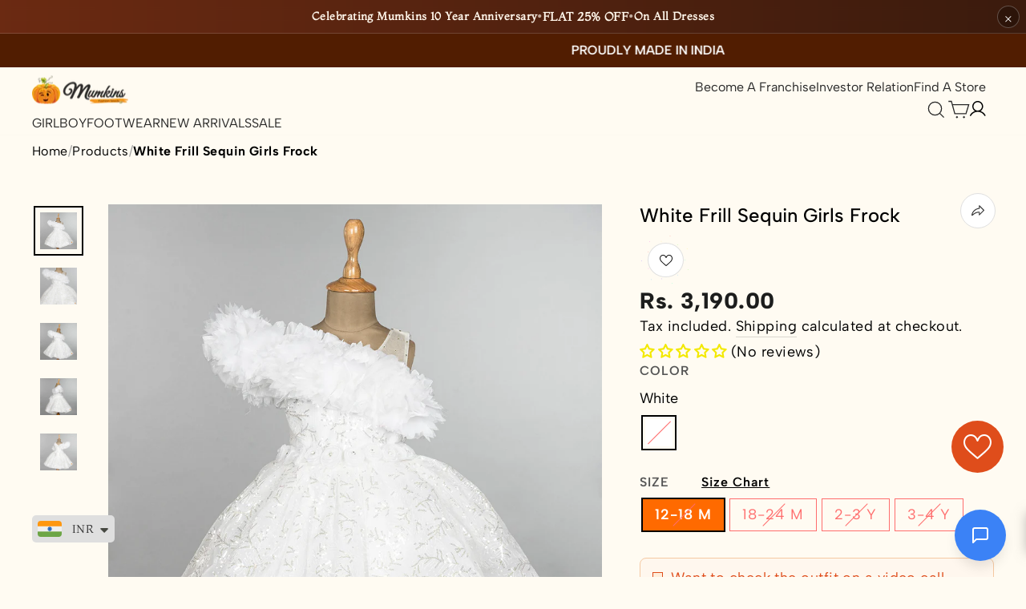

--- FILE ---
content_type: text/html; charset=utf-8
request_url: https://www.mumkins.in/products/white-frill-sequin-girls-frock-gs1710836
body_size: 89124
content:
<!doctype html>
<html class="no-js" lang="en" dir="ltr">
<head>
  <!-- Google Tag Manager -->
<script>(function(w,d,s,l,i){w[l]=w[l]||[];w[l].push({'gtm.start':
new Date().getTime(),event:'gtm.js'});var f=d.getElementsByTagName(s)[0],
j=d.createElement(s),dl=l!='dataLayer'?'&l='+l:'';j.async=true;j.src=
'https://www.googletagmanager.com/gtm.js?id='+i+dl;f.parentNode.insertBefore(j,f);
})(window,document,'script','dataLayer','GTM-MSQ6HRS');</script>
<!-- End Google Tag Manager -->



<script>

window.merchantInfo  = {
        mid: "19g6ilbovx7ty",
        environment: "production",
        type: "merchantInfo",
  		storeId: "58427703448",
  		fbpixel: "849116818991068",
      }
var productFormSelector = "div[data-product-blocks]";
var cart = {"note":null,"attributes":{},"original_total_price":0,"total_price":0,"total_discount":0,"total_weight":0.0,"item_count":0,"items":[],"requires_shipping":false,"currency":"INR","items_subtotal_price":0,"cart_level_discount_applications":[],"checkout_charge_amount":0}
var templateName = 'product'

</script>

<script src="https://pdp.gokwik.co/merchant-integration/build/merchant.integration.js?v4" defer></script>
<script src="https://analytics.gokwik.co/analytics.js" id="gokwikHeaderAnalytics" defer></script>


  <script>
   let  targetNode = document.querySelector('html')
  const sideCartCallback = function(mutationList){
      mutationList.forEach((mutation) => {
        let check=document.querySelector(".ba-chosen")?.innerHTML;
          mutation.addedNodes.forEach((added_node) => {
            if(!check || check==="INR"){

              var element1 = document.querySelector(".gokwik-checkout");
              var element2 = document.getElementById("gokwik-buy-now")
              var element3 = document.querySelector(".cart__checkout");
              
              if (element1) {
                element1.style.display = "block";
              }
              if (element2) {
                element2.style.display = "block";
              }
              if (element3) {
                element3.style.display = "none";
              }
              
              // $('.gokwik-checkout').show();
              // $('#gokwik-buy-now').show();
              // $('.cart__checkout').hide();
  

            }else{

              var element1 = document.querySelector(".gokwik-checkout");
              var element2 = document.getElementById(".gokwik-buy-now")
              var element3 = document.querySelector(".cart__checkout");
              
              if (element1) {
                element1.style.display = "none";
              }
              if (element2) {
                element2.style.display = "none";
              }
              if (element3) {
                element3.style.display = "block";
              }
            
  
              // $('.gokwik-checkout').hide();
              // $('#gokwik-buy-now').hide();
              // $('.cart__checkout').show();
}
          })
      })
    }
     const config = { attributes: true, childList: true, subtree: true };
      const customBtn = new MutationObserver(sideCartCallback)
      customBtn.observe(targetNode, config)
</script>
  
  

<style>

.gokwik-checkout {
  width: 100%;
  display: flex;
  justify-content: center;
  flex-direction: column;
  align-items: end;
  margin-top: 10px;
}
.gokwik-checkout button {
  max-width:100%;
  width: 100%;
  border: none;
  display: flex;
  justify-content: center;
  align-items: center;
  background: #DF4D1B;
  position: relative;
  margin: 0;
  margin-bottom:10px;
  border-radius: var(--buttonRadius);
  padding: 5px 10px;
  height:42.45px;
}
#gokwik-buy-now.disabled, .gokwik-disabled{
  opacity:0.5;
  cursor: not-allowed;
  }
  .gokwik-checkout button:focus {
  outline: none;
}
.gokwik-checkout button > span {
  display: flex;
}
.gokwik-checkout button > span.btn-text {
  display: flex;
  flex-direction: column;
  color: #ffffff;
  align-items: flex-start;
}
.gokwik-checkout button > span.btn-text > span:last-child {
	padding-top: 2px;
    font-size: 10px;
    font-weight: 700;
    line-height: 10px;
    text-transform: initial;
}
.gokwik-checkout button > span.btn-text > span:first-child {
    font-size: max(calc(var(--typeBaseSize) - 4px),13px);
    font-weight: 700;
    text-transform: uppercase;
    letter-spacing: .3em;
}
.gokwik-checkout button > span.pay-opt-icon img:first-child {
  margin-right: 10px;
  margin-left: 10px;
}
/*   Additional */
  .cart__checkout {
    width: 100%;
    height: 42px;
    text-align: center;
    padding: 0px;
    word-wrap: break-word;
}

@media(max-width: 450px){
  .drawer--right.drawer--is-open .drawer--right {
    width: 300px;
    right: -350px;
}
}
  @media(max-width: 450px){
  .drawer--right.drawer--is-open .drawer--right {
    width: 300px;
    right: -350px;
}
}
    @media(max-width: 400px){
  .drawer--right.drawer--is-open .drawer--right {
    width: 250px;
    right: -350px;
}
  .cart__checkout {
    width: 100%;
    height: 42px;
    text-align: center;
    padding: 0px;
    word-wrap: break-word;
}
    }
   @media(max-width: 350px){
 .drawer--right {
    width: 215px;
    right: -350px;
}
  .cart__checkout {
    width: 100%;
    height: 42px;
    text-align: center;
    padding: 0px;
    word-wrap: break-word;
}
  }

  

 #gokwik-buy-now {
   background: #df4d1b;
   max-width: 600px;
   width: 100%;
   color: #df4b1b;
   cursor: pointer;
   line-height: 1;
   border: none;
   padding: 15px 10px;
   font-size: 13px;
  font-weight: 700;
  letter-spacing: .3em;
  margin-top:10px;
    margin-bottom: 5px;
    text-transform: uppercase;
   position:relative;
  min-height: 50px;
  /*border: 1px solid;*/
  border-radius: var(--buttonRadius);
  text-align: center;
  align-items: center;
  justify-content: center;
 }

  

/* Loader CSS */
  #btn-loader{
    display: none;
    position: absolute;
    top: 0;
    bottom: 0;
    left: 0;
    right: 0;
    justify-content: center;
    align-items: center;
    background:#df4d1b;
    border-radius:2.5rem;
    
  } 

.cir-loader,
.cir-loader:after {
  border-radius: 50%;
  width: 35px;
  height: 35px;
}
.cir-loader {
  margin: 6px auto;
  font-size: 10px;
  position: relative;
  text-indent: -9999em;
  border-top: 0.5em solid rgba(255, 255, 255, 0.2);
  border-right: 0.5em solid rgba(255, 255, 255, 0.2);
  border-bottom: 0.5em solid rgba(255, 255, 255, 0.2);
  border-left: 0.5em solid #ffffff;
  -webkit-transform: translateZ(0);
  -ms-transform: translateZ(0);
  transform: translateZ(0);
  -webkit-animation: load8 1.1s infinite linear;
  animation: load8 1.1s infinite linear;
}
@-webkit-keyframes load8 {
  0% {
    -webkit-transform: rotate(0deg);
    transform: rotate(0deg);
  }
  100% {
    -webkit-transform: rotate(360deg);
    transform: rotate(360deg);
  }
}
@keyframes load8 {
  0% {
    -webkit-transform: rotate(0deg);
    transform: rotate(0deg);
  }
  100% {
    -webkit-transform: rotate(360deg);
    transform: rotate(360deg);
  }
}
</style> 


<!-- Start of Judge.me Core -->
<link rel="dns-prefetch" href="https://cdn.judge.me/">
<script data-cfasync='false' class='jdgm-settings-script'>window.jdgmSettings={"pagination":5,"disable_web_reviews":false,"badge_no_review_text":"(No reviews)","badge_n_reviews_text":"({{ n }} review/reviews)","hide_badge_preview_if_no_reviews":false,"badge_hide_text":false,"enforce_center_preview_badge":false,"widget_title":"Customer Reviews","widget_open_form_text":"Write a review","widget_close_form_text":"Cancel review","widget_refresh_page_text":"Refresh page","widget_summary_text":"Based on {{ number_of_reviews }} review/reviews","widget_no_review_text":"Be the first to write a review","widget_name_field_text":"Display name","widget_verified_name_field_text":"Verified Name (public)","widget_name_placeholder_text":"Display name","widget_required_field_error_text":"This field is required.","widget_email_field_text":"Email address","widget_verified_email_field_text":"Verified Email (private, can not be edited)","widget_email_placeholder_text":"Your email address","widget_email_field_error_text":"Please enter a valid email address.","widget_rating_field_text":"Rating","widget_review_title_field_text":"Review Title","widget_review_title_placeholder_text":"Give your review a title","widget_review_body_field_text":"Review content","widget_review_body_placeholder_text":"Start writing here...","widget_pictures_field_text":"Picture/Video (optional)","widget_submit_review_text":"Submit Review","widget_submit_verified_review_text":"Submit Verified Review","widget_submit_success_msg_with_auto_publish":"Thank you! Please refresh the page in a few moments to see your review. You can remove or edit your review by logging into \u003ca href='https://judge.me/login' target='_blank' rel='nofollow noopener'\u003eJudge.me\u003c/a\u003e","widget_submit_success_msg_no_auto_publish":"Thank you! Your review will be published as soon as it is approved by the shop admin. You can remove or edit your review by logging into \u003ca href='https://judge.me/login' target='_blank' rel='nofollow noopener'\u003eJudge.me\u003c/a\u003e","widget_show_default_reviews_out_of_total_text":"Showing {{ n_reviews_shown }} out of {{ n_reviews }} reviews.","widget_show_all_link_text":"Show all","widget_show_less_link_text":"Show less","widget_author_said_text":"{{ reviewer_name }} said:","widget_days_text":"{{ n }} days ago","widget_weeks_text":"{{ n }} week/weeks ago","widget_months_text":"{{ n }} month/months ago","widget_years_text":"{{ n }} year/years ago","widget_yesterday_text":"Yesterday","widget_today_text":"Today","widget_replied_text":"\u003e\u003e {{ shop_name }} replied:","widget_read_more_text":"Read more","widget_reviewer_name_as_initial":"","widget_rating_filter_color":"","widget_rating_filter_see_all_text":"See all reviews","widget_sorting_most_recent_text":"Most Recent","widget_sorting_highest_rating_text":"Highest Rating","widget_sorting_lowest_rating_text":"Lowest Rating","widget_sorting_with_pictures_text":"Only Pictures","widget_sorting_most_helpful_text":"Most Helpful","widget_open_question_form_text":"Ask a question","widget_reviews_subtab_text":"Reviews","widget_questions_subtab_text":"Questions","widget_question_label_text":"Question","widget_answer_label_text":"Answer","widget_question_placeholder_text":"Write your question here","widget_submit_question_text":"Submit Question","widget_question_submit_success_text":"Thank you for your question! We will notify you once it gets answered.","verified_badge_text":"Verified","verified_badge_bg_color":"","verified_badge_text_color":"","verified_badge_placement":"left-of-reviewer-name","widget_review_max_height":"","widget_hide_border":false,"widget_social_share":false,"widget_thumb":false,"widget_review_location_show":false,"widget_location_format":"","all_reviews_include_out_of_store_products":true,"all_reviews_out_of_store_text":"(out of store)","all_reviews_pagination":100,"all_reviews_product_name_prefix_text":"about","enable_review_pictures":true,"enable_question_anwser":false,"widget_theme":"","review_date_format":"mm/dd/yyyy","default_sort_method":"most-recent","widget_product_reviews_subtab_text":"Product Reviews","widget_shop_reviews_subtab_text":"Shop Reviews","widget_other_products_reviews_text":"Reviews for other products","widget_store_reviews_subtab_text":"Store reviews","widget_no_store_reviews_text":"This store hasn't received any reviews yet","widget_web_restriction_product_reviews_text":"This product hasn't received any reviews yet","widget_no_items_text":"No items found","widget_show_more_text":"Show more","widget_write_a_store_review_text":"Write a Store Review","widget_other_languages_heading":"Reviews in Other Languages","widget_translate_review_text":"Translate review to {{ language }}","widget_translating_review_text":"Translating...","widget_show_original_translation_text":"Show original ({{ language }})","widget_translate_review_failed_text":"Review couldn't be translated.","widget_translate_review_retry_text":"Retry","widget_translate_review_try_again_later_text":"Try again later","show_product_url_for_grouped_product":false,"widget_sorting_pictures_first_text":"Pictures First","show_pictures_on_all_rev_page_mobile":false,"show_pictures_on_all_rev_page_desktop":false,"floating_tab_hide_mobile_install_preference":false,"floating_tab_button_name":"★ Reviews","floating_tab_title":"Let customers speak for us","floating_tab_button_color":"","floating_tab_button_background_color":"","floating_tab_url":"","floating_tab_url_enabled":false,"floating_tab_tab_style":"text","all_reviews_text_badge_text":"Customers rate us {{ shop.metafields.judgeme.all_reviews_rating | round: 1 }}/5 based on {{ shop.metafields.judgeme.all_reviews_count }} reviews.","all_reviews_text_badge_text_branded_style":"{{ shop.metafields.judgeme.all_reviews_rating | round: 1 }} out of 5 stars based on {{ shop.metafields.judgeme.all_reviews_count }} reviews","is_all_reviews_text_badge_a_link":true,"show_stars_for_all_reviews_text_badge":true,"all_reviews_text_badge_url":"","all_reviews_text_style":"text","all_reviews_text_color_style":"judgeme_brand_color","all_reviews_text_color":"#108474","all_reviews_text_show_jm_brand":true,"featured_carousel_show_header":true,"featured_carousel_title":"CUSTOMER REVIEWS","testimonials_carousel_title":"Customers are saying","videos_carousel_title":"Real customer stories","cards_carousel_title":"Customers are saying","featured_carousel_count_text":"from {{ n }} reviews","featured_carousel_add_link_to_all_reviews_page":true,"featured_carousel_url":"","featured_carousel_show_images":false,"featured_carousel_autoslide_interval":3,"featured_carousel_arrows_on_the_sides":true,"featured_carousel_height":250,"featured_carousel_width":90,"featured_carousel_image_size":8,"featured_carousel_image_height":250,"featured_carousel_arrow_color":"#DF4D1B","verified_count_badge_style":"vintage","verified_count_badge_orientation":"horizontal","verified_count_badge_color_style":"judgeme_brand_color","verified_count_badge_color":"#108474","is_verified_count_badge_a_link":true,"verified_count_badge_url":"","verified_count_badge_show_jm_brand":true,"widget_rating_preset_default":5,"widget_first_sub_tab":"product-reviews","widget_show_histogram":true,"widget_histogram_use_custom_color":false,"widget_pagination_use_custom_color":false,"widget_star_use_custom_color":false,"widget_verified_badge_use_custom_color":false,"widget_write_review_use_custom_color":false,"picture_reminder_submit_button":"Upload Pictures","enable_review_videos":true,"mute_video_by_default":false,"widget_sorting_videos_first_text":"Videos First","widget_review_pending_text":"Pending","featured_carousel_items_for_large_screen":4,"social_share_options_order":"Facebook,Twitter","remove_microdata_snippet":true,"disable_json_ld":false,"enable_json_ld_products":false,"preview_badge_show_question_text":false,"preview_badge_no_question_text":"No questions","preview_badge_n_question_text":"{{ number_of_questions }} question/questions","qa_badge_show_icon":false,"qa_badge_position":"same-row","remove_judgeme_branding":false,"widget_add_search_bar":false,"widget_search_bar_placeholder":"Search","widget_sorting_verified_only_text":"Verified only","featured_carousel_theme":"default","featured_carousel_show_rating":true,"featured_carousel_show_title":true,"featured_carousel_show_body":true,"featured_carousel_show_date":false,"featured_carousel_show_reviewer":true,"featured_carousel_show_product":false,"featured_carousel_header_background_color":"#108474","featured_carousel_header_text_color":"#ffffff","featured_carousel_name_product_separator":"reviewed","featured_carousel_full_star_background":"#108474","featured_carousel_empty_star_background":"#dadada","featured_carousel_vertical_theme_background":"#f9fafb","featured_carousel_verified_badge_enable":false,"featured_carousel_verified_badge_color":"#108474","featured_carousel_border_style":"round","featured_carousel_review_line_length_limit":3,"featured_carousel_more_reviews_button_text":"Read more reviews","featured_carousel_view_product_button_text":"View product","all_reviews_page_load_reviews_on":"scroll","all_reviews_page_load_more_text":"Load More Reviews","disable_fb_tab_reviews":false,"enable_ajax_cdn_cache":false,"widget_advanced_speed_features":5,"widget_public_name_text":"displayed publicly like","default_reviewer_name":"John Smith","default_reviewer_name_has_non_latin":true,"widget_reviewer_anonymous":"Anonymous","medals_widget_title":"Judge.me Review Medals","medals_widget_background_color":"#f9fafb","medals_widget_position":"footer_all_pages","medals_widget_border_color":"#f9fafb","medals_widget_verified_text_position":"left","medals_widget_use_monochromatic_version":false,"medals_widget_elements_color":"#108474","show_reviewer_avatar":true,"widget_invalid_yt_video_url_error_text":"Not a YouTube video URL","widget_max_length_field_error_text":"Please enter no more than {0} characters.","widget_show_country_flag":false,"widget_show_collected_via_shop_app":true,"widget_verified_by_shop_badge_style":"light","widget_verified_by_shop_text":"Verified by Shop","widget_show_photo_gallery":false,"widget_load_with_code_splitting":true,"widget_ugc_install_preference":false,"widget_ugc_title":"Made by us, Shared by you","widget_ugc_subtitle":"Tag us to see your picture featured in our page","widget_ugc_arrows_color":"#ffffff","widget_ugc_primary_button_text":"Buy Now","widget_ugc_primary_button_background_color":"#ffffff","widget_ugc_primary_button_text_color":"#484848","widget_ugc_primary_button_border_width":"2","widget_ugc_primary_button_border_style":"solid","widget_ugc_primary_button_border_color":"#d5ba9f","widget_ugc_primary_button_border_radius":"25","widget_ugc_secondary_button_text":"Load More","widget_ugc_secondary_button_background_color":"#ffffff","widget_ugc_secondary_button_text_color":"#484848","widget_ugc_secondary_button_border_width":"2","widget_ugc_secondary_button_border_style":"solid","widget_ugc_secondary_button_border_color":"#484848","widget_ugc_secondary_button_border_radius":"25","widget_ugc_reviews_button_text":"View Reviews","widget_ugc_reviews_button_background_color":"#ffffff","widget_ugc_reviews_button_text_color":"#d5ba9f","widget_ugc_reviews_button_border_width":"2","widget_ugc_reviews_button_border_style":"solid","widget_ugc_reviews_button_border_color":"#484848","widget_ugc_reviews_button_border_radius":"25","widget_ugc_reviews_button_link_to":"store-product-page","widget_ugc_show_post_date":false,"widget_ugc_max_width":"1000","widget_rating_metafield_value_type":true,"widget_primary_color":"#F3E900","widget_enable_secondary_color":true,"widget_secondary_color":"#484848","widget_summary_average_rating_text":"{{ average_rating }} out of 5","widget_media_grid_title":"Customer photos \u0026 videos","widget_media_grid_see_more_text":"See more","widget_round_style":false,"widget_show_product_medals":false,"widget_verified_by_judgeme_text":"Verified","widget_show_store_medals":true,"widget_verified_by_judgeme_text_in_store_medals":"Verified by Judge.me","widget_media_field_exceed_quantity_message":"Sorry, we can only accept {{ max_media }} for one review.","widget_media_field_exceed_limit_message":"{{ file_name }} is too large, please select a {{ media_type }} less than {{ size_limit }}MB.","widget_review_submitted_text":"Review Submitted!","widget_question_submitted_text":"Question Submitted!","widget_close_form_text_question":"Cancel","widget_write_your_answer_here_text":"Write your answer here","widget_enabled_branded_link":true,"widget_show_collected_by_judgeme":false,"widget_reviewer_name_color":"","widget_write_review_text_color":"","widget_write_review_bg_color":"","widget_collected_by_judgeme_text":"collected by Judge.me","widget_pagination_type":"standard","widget_load_more_text":"Load More","widget_load_more_color":"#108474","widget_full_review_text":"Full Review","widget_read_more_reviews_text":"Read More Reviews","widget_read_questions_text":"Read Questions","widget_questions_and_answers_text":"Questions \u0026 Answers","widget_verified_by_text":"Verified by","widget_verified_text":"Verified","widget_number_of_reviews_text":"{{ number_of_reviews }} reviews","widget_back_button_text":"Back","widget_next_button_text":"Next","widget_custom_forms_filter_button":"Filters","custom_forms_style":"horizontal","widget_show_review_information":false,"how_reviews_are_collected":"How reviews are collected?","widget_show_review_keywords":false,"widget_gdpr_statement":"How we use your data: We'll only contact you about the review you left, and only if necessary. By submitting your review, you agree to Judge.me's \u003ca href='https://judge.me/terms' target='_blank' rel='nofollow noopener'\u003eterms\u003c/a\u003e, \u003ca href='https://judge.me/privacy' target='_blank' rel='nofollow noopener'\u003eprivacy\u003c/a\u003e and \u003ca href='https://judge.me/content-policy' target='_blank' rel='nofollow noopener'\u003econtent\u003c/a\u003e policies.","widget_multilingual_sorting_enabled":false,"widget_translate_review_content_enabled":false,"widget_translate_review_content_method":"manual","popup_widget_review_selection":"automatically_with_pictures","popup_widget_round_border_style":true,"popup_widget_show_title":true,"popup_widget_show_body":true,"popup_widget_show_reviewer":false,"popup_widget_show_product":true,"popup_widget_show_pictures":true,"popup_widget_use_review_picture":true,"popup_widget_show_on_home_page":true,"popup_widget_show_on_product_page":true,"popup_widget_show_on_collection_page":true,"popup_widget_show_on_cart_page":true,"popup_widget_position":"bottom_left","popup_widget_first_review_delay":5,"popup_widget_duration":5,"popup_widget_interval":5,"popup_widget_review_count":5,"popup_widget_hide_on_mobile":true,"review_snippet_widget_round_border_style":true,"review_snippet_widget_card_color":"#FFFFFF","review_snippet_widget_slider_arrows_background_color":"#FFFFFF","review_snippet_widget_slider_arrows_color":"#000000","review_snippet_widget_star_color":"#108474","show_product_variant":false,"all_reviews_product_variant_label_text":"Variant: ","widget_show_verified_branding":false,"widget_ai_summary_title":"Customers say","widget_ai_summary_disclaimer":"AI-powered review summary based on recent customer reviews","widget_show_ai_summary":false,"widget_show_ai_summary_bg":false,"widget_show_review_title_input":true,"redirect_reviewers_invited_via_email":"external_form","request_store_review_after_product_review":false,"request_review_other_products_in_order":false,"review_form_color_scheme":"default","review_form_corner_style":"square","review_form_star_color":{},"review_form_text_color":"#333333","review_form_background_color":"#ffffff","review_form_field_background_color":"#fafafa","review_form_button_color":{},"review_form_button_text_color":"#ffffff","review_form_modal_overlay_color":"#000000","review_content_screen_title_text":"How would you rate this product?","review_content_introduction_text":"We would love it if you would share a bit about your experience.","store_review_form_title_text":"How would you rate this store?","store_review_form_introduction_text":"We would love it if you would share a bit about your experience.","show_review_guidance_text":true,"one_star_review_guidance_text":"Poor","five_star_review_guidance_text":"Great","customer_information_screen_title_text":"About you","customer_information_introduction_text":"Please tell us more about you.","custom_questions_screen_title_text":"Your experience in more detail","custom_questions_introduction_text":"Here are a few questions to help us understand more about your experience.","review_submitted_screen_title_text":"Thanks for your review!","review_submitted_screen_thank_you_text":"We are processing it and it will appear on the store soon.","review_submitted_screen_email_verification_text":"Please confirm your email by clicking the link we just sent you. This helps us keep reviews authentic.","review_submitted_request_store_review_text":"Would you like to share your experience of shopping with us?","review_submitted_review_other_products_text":"Would you like to review these products?","store_review_screen_title_text":"Would you like to share your experience of shopping with us?","store_review_introduction_text":"We value your feedback and use it to improve. Please share any thoughts or suggestions you have.","reviewer_media_screen_title_picture_text":"Share a picture","reviewer_media_introduction_picture_text":"Upload a photo to support your review.","reviewer_media_screen_title_video_text":"Share a video","reviewer_media_introduction_video_text":"Upload a video to support your review.","reviewer_media_screen_title_picture_or_video_text":"Share a picture or video","reviewer_media_introduction_picture_or_video_text":"Upload a photo or video to support your review.","reviewer_media_youtube_url_text":"Paste your Youtube URL here","advanced_settings_next_step_button_text":"Next","advanced_settings_close_review_button_text":"Close","modal_write_review_flow":false,"write_review_flow_required_text":"Required","write_review_flow_privacy_message_text":"We respect your privacy.","write_review_flow_anonymous_text":"Post review as anonymous","write_review_flow_visibility_text":"This won't be visible to other customers.","write_review_flow_multiple_selection_help_text":"Select as many as you like","write_review_flow_single_selection_help_text":"Select one option","write_review_flow_required_field_error_text":"This field is required","write_review_flow_invalid_email_error_text":"Please enter a valid email address","write_review_flow_max_length_error_text":"Max. {{ max_length }} characters.","write_review_flow_media_upload_text":"\u003cb\u003eClick to upload\u003c/b\u003e or drag and drop","write_review_flow_gdpr_statement":"We'll only contact you about your review if necessary. By submitting your review, you agree to our \u003ca href='https://judge.me/terms' target='_blank' rel='nofollow noopener'\u003eterms and conditions\u003c/a\u003e and \u003ca href='https://judge.me/privacy' target='_blank' rel='nofollow noopener'\u003eprivacy policy\u003c/a\u003e.","rating_only_reviews_enabled":false,"show_negative_reviews_help_screen":false,"new_review_flow_help_screen_rating_threshold":3,"negative_review_resolution_screen_title_text":"Tell us more","negative_review_resolution_text":"Your experience matters to us. If there were issues with your purchase, we're here to help. Feel free to reach out to us, we'd love the opportunity to make things right.","negative_review_resolution_button_text":"Contact us","negative_review_resolution_proceed_with_review_text":"Leave a review","negative_review_resolution_subject":"Issue with purchase from {{ shop_name }}.{{ order_name }}","preview_badge_collection_page_install_status":false,"widget_review_custom_css":"","preview_badge_custom_css":"","preview_badge_stars_count":"5-stars","featured_carousel_custom_css":"","floating_tab_custom_css":"","all_reviews_widget_custom_css":"","medals_widget_custom_css":"","verified_badge_custom_css":"","all_reviews_text_custom_css":"","transparency_badges_collected_via_store_invite":false,"transparency_badges_from_another_provider":false,"transparency_badges_collected_from_store_visitor":false,"transparency_badges_collected_by_verified_review_provider":false,"transparency_badges_earned_reward":false,"transparency_badges_collected_via_store_invite_text":"Review collected via store invitation","transparency_badges_from_another_provider_text":"Review collected from another provider","transparency_badges_collected_from_store_visitor_text":"Review collected from a store visitor","transparency_badges_written_in_google_text":"Review written in Google","transparency_badges_written_in_etsy_text":"Review written in Etsy","transparency_badges_written_in_shop_app_text":"Review written in Shop App","transparency_badges_earned_reward_text":"Review earned a reward for future purchase","product_review_widget_per_page":10,"widget_store_review_label_text":"Review about the store","checkout_comment_extension_title_on_product_page":"Customer Comments","checkout_comment_extension_num_latest_comment_show":5,"checkout_comment_extension_format":"name_and_timestamp","checkout_comment_customer_name":"last_initial","checkout_comment_comment_notification":true,"preview_badge_collection_page_install_preference":false,"preview_badge_home_page_install_preference":false,"preview_badge_product_page_install_preference":false,"review_widget_install_preference":"","review_carousel_install_preference":false,"floating_reviews_tab_install_preference":"none","verified_reviews_count_badge_install_preference":false,"all_reviews_text_install_preference":false,"review_widget_best_location":false,"judgeme_medals_install_preference":false,"review_widget_revamp_enabled":false,"review_widget_qna_enabled":false,"review_widget_header_theme":"minimal","review_widget_widget_title_enabled":true,"review_widget_header_text_size":"medium","review_widget_header_text_weight":"regular","review_widget_average_rating_style":"compact","review_widget_bar_chart_enabled":true,"review_widget_bar_chart_type":"numbers","review_widget_bar_chart_style":"standard","review_widget_expanded_media_gallery_enabled":false,"review_widget_reviews_section_theme":"standard","review_widget_image_style":"thumbnails","review_widget_review_image_ratio":"square","review_widget_stars_size":"medium","review_widget_verified_badge":"standard_text","review_widget_review_title_text_size":"medium","review_widget_review_text_size":"medium","review_widget_review_text_length":"medium","review_widget_number_of_columns_desktop":3,"review_widget_carousel_transition_speed":5,"review_widget_custom_questions_answers_display":"always","review_widget_button_text_color":"#FFFFFF","review_widget_text_color":"#000000","review_widget_lighter_text_color":"#7B7B7B","review_widget_corner_styling":"soft","review_widget_review_word_singular":"review","review_widget_review_word_plural":"reviews","review_widget_voting_label":"Helpful?","review_widget_shop_reply_label":"Reply from {{ shop_name }}:","review_widget_filters_title":"Filters","qna_widget_question_word_singular":"Question","qna_widget_question_word_plural":"Questions","qna_widget_answer_reply_label":"Answer from {{ answerer_name }}:","qna_content_screen_title_text":"Ask a question about this product","qna_widget_question_required_field_error_text":"Please enter your question.","qna_widget_flow_gdpr_statement":"We'll only contact you about your question if necessary. By submitting your question, you agree to our \u003ca href='https://judge.me/terms' target='_blank' rel='nofollow noopener'\u003eterms and conditions\u003c/a\u003e and \u003ca href='https://judge.me/privacy' target='_blank' rel='nofollow noopener'\u003eprivacy policy\u003c/a\u003e.","qna_widget_question_submitted_text":"Thanks for your question!","qna_widget_close_form_text_question":"Close","qna_widget_question_submit_success_text":"We’ll notify you by email when your question is answered.","all_reviews_widget_v2025_enabled":false,"all_reviews_widget_v2025_header_theme":"default","all_reviews_widget_v2025_widget_title_enabled":true,"all_reviews_widget_v2025_header_text_size":"medium","all_reviews_widget_v2025_header_text_weight":"regular","all_reviews_widget_v2025_average_rating_style":"compact","all_reviews_widget_v2025_bar_chart_enabled":true,"all_reviews_widget_v2025_bar_chart_type":"numbers","all_reviews_widget_v2025_bar_chart_style":"standard","all_reviews_widget_v2025_expanded_media_gallery_enabled":false,"all_reviews_widget_v2025_show_store_medals":true,"all_reviews_widget_v2025_show_photo_gallery":true,"all_reviews_widget_v2025_show_review_keywords":false,"all_reviews_widget_v2025_show_ai_summary":false,"all_reviews_widget_v2025_show_ai_summary_bg":false,"all_reviews_widget_v2025_add_search_bar":false,"all_reviews_widget_v2025_default_sort_method":"most-recent","all_reviews_widget_v2025_reviews_per_page":10,"all_reviews_widget_v2025_reviews_section_theme":"default","all_reviews_widget_v2025_image_style":"thumbnails","all_reviews_widget_v2025_review_image_ratio":"square","all_reviews_widget_v2025_stars_size":"medium","all_reviews_widget_v2025_verified_badge":"bold_badge","all_reviews_widget_v2025_review_title_text_size":"medium","all_reviews_widget_v2025_review_text_size":"medium","all_reviews_widget_v2025_review_text_length":"medium","all_reviews_widget_v2025_number_of_columns_desktop":3,"all_reviews_widget_v2025_carousel_transition_speed":5,"all_reviews_widget_v2025_custom_questions_answers_display":"always","all_reviews_widget_v2025_show_product_variant":false,"all_reviews_widget_v2025_show_reviewer_avatar":true,"all_reviews_widget_v2025_reviewer_name_as_initial":"","all_reviews_widget_v2025_review_location_show":false,"all_reviews_widget_v2025_location_format":"","all_reviews_widget_v2025_show_country_flag":false,"all_reviews_widget_v2025_verified_by_shop_badge_style":"light","all_reviews_widget_v2025_social_share":false,"all_reviews_widget_v2025_social_share_options_order":"Facebook,Twitter,LinkedIn,Pinterest","all_reviews_widget_v2025_pagination_type":"standard","all_reviews_widget_v2025_button_text_color":"#FFFFFF","all_reviews_widget_v2025_text_color":"#000000","all_reviews_widget_v2025_lighter_text_color":"#7B7B7B","all_reviews_widget_v2025_corner_styling":"soft","all_reviews_widget_v2025_title":"Customer reviews","all_reviews_widget_v2025_ai_summary_title":"Customers say about this store","all_reviews_widget_v2025_no_review_text":"Be the first to write a review","platform":"shopify","branding_url":"https://app.judge.me/reviews","branding_text":"Powered by Judge.me","locale":"en","reply_name":"Mumkins","widget_version":"3.0","footer":true,"autopublish":false,"review_dates":true,"enable_custom_form":false,"shop_locale":"en","enable_multi_locales_translations":false,"show_review_title_input":true,"review_verification_email_status":"always","can_be_branded":false,"reply_name_text":"Mumkins"};</script> <style class='jdgm-settings-style'>.jdgm-xx{left:0}:root{--jdgm-primary-color: #F3E900;--jdgm-secondary-color: #484848;--jdgm-star-color: #F3E900;--jdgm-write-review-text-color: white;--jdgm-write-review-bg-color: #F3E900;--jdgm-paginate-color: #F3E900;--jdgm-border-radius: 0;--jdgm-reviewer-name-color: #F3E900}.jdgm-histogram__bar-content{background-color:#F3E900}.jdgm-rev[data-verified-buyer=true] .jdgm-rev__icon.jdgm-rev__icon:after,.jdgm-rev__buyer-badge.jdgm-rev__buyer-badge{color:white;background-color:#F3E900}.jdgm-review-widget--small .jdgm-gallery.jdgm-gallery .jdgm-gallery__thumbnail-link:nth-child(8) .jdgm-gallery__thumbnail-wrapper.jdgm-gallery__thumbnail-wrapper:before{content:"See more"}@media only screen and (min-width: 768px){.jdgm-gallery.jdgm-gallery .jdgm-gallery__thumbnail-link:nth-child(8) .jdgm-gallery__thumbnail-wrapper.jdgm-gallery__thumbnail-wrapper:before{content:"See more"}}.jdgm-author-all-initials{display:none !important}.jdgm-author-last-initial{display:none !important}.jdgm-rev-widg__title{visibility:hidden}.jdgm-rev-widg__summary-text{visibility:hidden}.jdgm-prev-badge__text{visibility:hidden}.jdgm-rev__prod-link-prefix:before{content:'about'}.jdgm-rev__variant-label:before{content:'Variant: '}.jdgm-rev__out-of-store-text:before{content:'(out of store)'}@media only screen and (min-width: 768px){.jdgm-rev__pics .jdgm-rev_all-rev-page-picture-separator,.jdgm-rev__pics .jdgm-rev__product-picture{display:none}}@media only screen and (max-width: 768px){.jdgm-rev__pics .jdgm-rev_all-rev-page-picture-separator,.jdgm-rev__pics .jdgm-rev__product-picture{display:none}}.jdgm-preview-badge[data-template="product"]{display:none !important}.jdgm-preview-badge[data-template="collection"]{display:none !important}.jdgm-preview-badge[data-template="index"]{display:none !important}.jdgm-review-widget[data-from-snippet="true"]{display:none !important}.jdgm-verified-count-badget[data-from-snippet="true"]{display:none !important}.jdgm-carousel-wrapper[data-from-snippet="true"]{display:none !important}.jdgm-all-reviews-text[data-from-snippet="true"]{display:none !important}.jdgm-medals-section[data-from-snippet="true"]{display:none !important}.jdgm-ugc-media-wrapper[data-from-snippet="true"]{display:none !important}.jdgm-rev__transparency-badge[data-badge-type="review_collected_via_store_invitation"]{display:none !important}.jdgm-rev__transparency-badge[data-badge-type="review_collected_from_another_provider"]{display:none !important}.jdgm-rev__transparency-badge[data-badge-type="review_collected_from_store_visitor"]{display:none !important}.jdgm-rev__transparency-badge[data-badge-type="review_written_in_etsy"]{display:none !important}.jdgm-rev__transparency-badge[data-badge-type="review_written_in_google_business"]{display:none !important}.jdgm-rev__transparency-badge[data-badge-type="review_written_in_shop_app"]{display:none !important}.jdgm-rev__transparency-badge[data-badge-type="review_earned_for_future_purchase"]{display:none !important}.jdgm-review-snippet-widget .jdgm-rev-snippet-widget__cards-container .jdgm-rev-snippet-card{border-radius:8px;background:#fff}.jdgm-review-snippet-widget .jdgm-rev-snippet-widget__cards-container .jdgm-rev-snippet-card__rev-rating .jdgm-star{color:#108474}.jdgm-review-snippet-widget .jdgm-rev-snippet-widget__prev-btn,.jdgm-review-snippet-widget .jdgm-rev-snippet-widget__next-btn{border-radius:50%;background:#fff}.jdgm-review-snippet-widget .jdgm-rev-snippet-widget__prev-btn>svg,.jdgm-review-snippet-widget .jdgm-rev-snippet-widget__next-btn>svg{fill:#000}.jdgm-full-rev-modal.rev-snippet-widget .jm-mfp-container .jm-mfp-content,.jdgm-full-rev-modal.rev-snippet-widget .jm-mfp-container .jdgm-full-rev__icon,.jdgm-full-rev-modal.rev-snippet-widget .jm-mfp-container .jdgm-full-rev__pic-img,.jdgm-full-rev-modal.rev-snippet-widget .jm-mfp-container .jdgm-full-rev__reply{border-radius:8px}.jdgm-full-rev-modal.rev-snippet-widget .jm-mfp-container .jdgm-full-rev[data-verified-buyer="true"] .jdgm-full-rev__icon::after{border-radius:8px}.jdgm-full-rev-modal.rev-snippet-widget .jm-mfp-container .jdgm-full-rev .jdgm-rev__buyer-badge{border-radius:calc( 8px / 2 )}.jdgm-full-rev-modal.rev-snippet-widget .jm-mfp-container .jdgm-full-rev .jdgm-full-rev__replier::before{content:'Mumkins'}.jdgm-full-rev-modal.rev-snippet-widget .jm-mfp-container .jdgm-full-rev .jdgm-full-rev__product-button{border-radius:calc( 8px * 6 )}
</style> <style class='jdgm-settings-style'></style>

  
  
  
  <style class='jdgm-miracle-styles'>
  @-webkit-keyframes jdgm-spin{0%{-webkit-transform:rotate(0deg);-ms-transform:rotate(0deg);transform:rotate(0deg)}100%{-webkit-transform:rotate(359deg);-ms-transform:rotate(359deg);transform:rotate(359deg)}}@keyframes jdgm-spin{0%{-webkit-transform:rotate(0deg);-ms-transform:rotate(0deg);transform:rotate(0deg)}100%{-webkit-transform:rotate(359deg);-ms-transform:rotate(359deg);transform:rotate(359deg)}}@font-face{font-family:'JudgemeStar';src:url("[data-uri]") format("woff");font-weight:normal;font-style:normal}.jdgm-star{font-family:'JudgemeStar';display:inline !important;text-decoration:none !important;padding:0 4px 0 0 !important;margin:0 !important;font-weight:bold;opacity:1;-webkit-font-smoothing:antialiased;-moz-osx-font-smoothing:grayscale}.jdgm-star:hover{opacity:1}.jdgm-star:last-of-type{padding:0 !important}.jdgm-star.jdgm--on:before{content:"\e000"}.jdgm-star.jdgm--off:before{content:"\e001"}.jdgm-star.jdgm--half:before{content:"\e002"}.jdgm-widget *{margin:0;line-height:1.4;-webkit-box-sizing:border-box;-moz-box-sizing:border-box;box-sizing:border-box;-webkit-overflow-scrolling:touch}.jdgm-hidden{display:none !important;visibility:hidden !important}.jdgm-temp-hidden{display:none}.jdgm-spinner{width:40px;height:40px;margin:auto;border-radius:50%;border-top:2px solid #eee;border-right:2px solid #eee;border-bottom:2px solid #eee;border-left:2px solid #ccc;-webkit-animation:jdgm-spin 0.8s infinite linear;animation:jdgm-spin 0.8s infinite linear}.jdgm-spinner:empty{display:block}.jdgm-prev-badge{display:block !important}

</style>


  
  
   


<script data-cfasync='false' class='jdgm-script'>
!function(e){window.jdgm=window.jdgm||{},jdgm.CDN_HOST="https://cdn.judge.me/",
jdgm.docReady=function(d){(e.attachEvent?"complete"===e.readyState:"loading"!==e.readyState)?
setTimeout(d,0):e.addEventListener("DOMContentLoaded",d)},jdgm.loadCSS=function(d,t,o,s){
!o&&jdgm.loadCSS.requestedUrls.indexOf(d)>=0||(jdgm.loadCSS.requestedUrls.push(d),
(s=e.createElement("link")).rel="stylesheet",s.class="jdgm-stylesheet",s.media="nope!",
s.href=d,s.onload=function(){this.media="all",t&&setTimeout(t)},e.body.appendChild(s))},
jdgm.loadCSS.requestedUrls=[],jdgm.loadJS=function(e,d){var t=new XMLHttpRequest;
t.onreadystatechange=function(){4===t.readyState&&(Function(t.response)(),d&&d(t.response))},
t.open("GET",e),t.send()},jdgm.docReady((function(){(window.jdgmLoadCSS||e.querySelectorAll(
".jdgm-widget, .jdgm-all-reviews-page").length>0)&&(jdgmSettings.widget_load_with_code_splitting?
parseFloat(jdgmSettings.widget_version)>=3?jdgm.loadCSS(jdgm.CDN_HOST+"widget_v3/base.css"):
jdgm.loadCSS(jdgm.CDN_HOST+"widget/base.css"):jdgm.loadCSS(jdgm.CDN_HOST+"shopify_v2.css"),
jdgm.loadJS(jdgm.CDN_HOST+"loader.js"))}))}(document);
</script>

<noscript><link rel="stylesheet" type="text/css" media="all" href="https://cdn.judge.me/shopify_v2.css"></noscript>
<!-- End of Judge.me Core -->


  <script>
window.KiwiSizing = window.KiwiSizing === undefined ? {} : window.KiwiSizing;
KiwiSizing.shop = "mumkins-kids-wear.myshopify.com";


KiwiSizing.data = {
  collections: "277669118104,274024071320",
  tags: "New Arrival Girl",
  product: "8498343411942",
  vendor: "MUMPARIKINS FROCK",
  type: "Frock",
  title: "White Frill Sequin Girls Frock",
  images: ["\/\/www.mumkins.in\/cdn\/shop\/files\/frock-for-girls-gs1710836-white-1.jpg?v=1757335943","\/\/www.mumkins.in\/cdn\/shop\/files\/frock-for-girls-gs1710836-white-2.jpg?v=1757335943","\/\/www.mumkins.in\/cdn\/shop\/files\/frock-for-girls-gs1710836-white-3.jpg?v=1757335943","\/\/www.mumkins.in\/cdn\/shop\/files\/frock-for-girls-gs1710836-white-4.jpg?v=1757335943","\/\/www.mumkins.in\/cdn\/shop\/files\/frock-for-girls-gs1710836-white-5.jpg?v=1757335943"],
  options: [{"name":"Color","position":1,"values":["White"]},{"name":"Size","position":2,"values":["12-18 M","18-24 M","2-3 Y","3-4 Y"]}],
  variants: [{"id":44480994836710,"title":"White \/ 12-18 M","option1":"White","option2":"12-18 M","option3":null,"sku":"M315537","requires_shipping":true,"taxable":true,"featured_image":{"id":40715104288998,"product_id":8498343411942,"position":1,"created_at":"2024-03-29T16:49:25+05:30","updated_at":"2025-09-08T18:22:23+05:30","alt":"White Frill Sequin Girls Frock","width":1200,"height":1200,"src":"\/\/www.mumkins.in\/cdn\/shop\/files\/frock-for-girls-gs1710836-white-1.jpg?v=1757335943","variant_ids":[44480994836710,44480994869478,44480994902246,44480994935014]},"available":false,"name":"White Frill Sequin Girls Frock - White \/ 12-18 M","public_title":"White \/ 12-18 M","options":["White","12-18 M"],"price":319000,"weight":1000,"compare_at_price":null,"inventory_management":"shopify","barcode":null,"featured_media":{"alt":"White Frill Sequin Girls Frock","id":33340296954086,"position":1,"preview_image":{"aspect_ratio":1.0,"height":1200,"width":1200,"src":"\/\/www.mumkins.in\/cdn\/shop\/files\/frock-for-girls-gs1710836-white-1.jpg?v=1757335943"}},"requires_selling_plan":false,"selling_plan_allocations":[]},{"id":44480994869478,"title":"White \/ 18-24 M","option1":"White","option2":"18-24 M","option3":null,"sku":"M315539","requires_shipping":true,"taxable":true,"featured_image":{"id":40715104288998,"product_id":8498343411942,"position":1,"created_at":"2024-03-29T16:49:25+05:30","updated_at":"2025-09-08T18:22:23+05:30","alt":"White Frill Sequin Girls Frock","width":1200,"height":1200,"src":"\/\/www.mumkins.in\/cdn\/shop\/files\/frock-for-girls-gs1710836-white-1.jpg?v=1757335943","variant_ids":[44480994836710,44480994869478,44480994902246,44480994935014]},"available":false,"name":"White Frill Sequin Girls Frock - White \/ 18-24 M","public_title":"White \/ 18-24 M","options":["White","18-24 M"],"price":319000,"weight":1000,"compare_at_price":null,"inventory_management":"shopify","barcode":null,"featured_media":{"alt":"White Frill Sequin Girls Frock","id":33340296954086,"position":1,"preview_image":{"aspect_ratio":1.0,"height":1200,"width":1200,"src":"\/\/www.mumkins.in\/cdn\/shop\/files\/frock-for-girls-gs1710836-white-1.jpg?v=1757335943"}},"requires_selling_plan":false,"selling_plan_allocations":[]},{"id":44480994902246,"title":"White \/ 2-3 Y","option1":"White","option2":"2-3 Y","option3":null,"sku":"M315540","requires_shipping":true,"taxable":true,"featured_image":{"id":40715104288998,"product_id":8498343411942,"position":1,"created_at":"2024-03-29T16:49:25+05:30","updated_at":"2025-09-08T18:22:23+05:30","alt":"White Frill Sequin Girls Frock","width":1200,"height":1200,"src":"\/\/www.mumkins.in\/cdn\/shop\/files\/frock-for-girls-gs1710836-white-1.jpg?v=1757335943","variant_ids":[44480994836710,44480994869478,44480994902246,44480994935014]},"available":false,"name":"White Frill Sequin Girls Frock - White \/ 2-3 Y","public_title":"White \/ 2-3 Y","options":["White","2-3 Y"],"price":336500,"weight":1000,"compare_at_price":null,"inventory_management":"shopify","barcode":null,"featured_media":{"alt":"White Frill Sequin Girls Frock","id":33340296954086,"position":1,"preview_image":{"aspect_ratio":1.0,"height":1200,"width":1200,"src":"\/\/www.mumkins.in\/cdn\/shop\/files\/frock-for-girls-gs1710836-white-1.jpg?v=1757335943"}},"requires_selling_plan":false,"selling_plan_allocations":[]},{"id":44480994935014,"title":"White \/ 3-4 Y","option1":"White","option2":"3-4 Y","option3":null,"sku":"M315542","requires_shipping":true,"taxable":true,"featured_image":{"id":40715104288998,"product_id":8498343411942,"position":1,"created_at":"2024-03-29T16:49:25+05:30","updated_at":"2025-09-08T18:22:23+05:30","alt":"White Frill Sequin Girls Frock","width":1200,"height":1200,"src":"\/\/www.mumkins.in\/cdn\/shop\/files\/frock-for-girls-gs1710836-white-1.jpg?v=1757335943","variant_ids":[44480994836710,44480994869478,44480994902246,44480994935014]},"available":false,"name":"White Frill Sequin Girls Frock - White \/ 3-4 Y","public_title":"White \/ 3-4 Y","options":["White","3-4 Y"],"price":319000,"weight":1000,"compare_at_price":null,"inventory_management":"shopify","barcode":null,"featured_media":{"alt":"White Frill Sequin Girls Frock","id":33340296954086,"position":1,"preview_image":{"aspect_ratio":1.0,"height":1200,"width":1200,"src":"\/\/www.mumkins.in\/cdn\/shop\/files\/frock-for-girls-gs1710836-white-1.jpg?v=1757335943"}},"requires_selling_plan":false,"selling_plan_allocations":[]}],
};

</script>
<!-- Google tag (gtag.js) -->
<script async src="https://www.googletagmanager.com/gtag/js?id=G-Q7X1CXXB8Y"></script>
<script>
  window.dataLayer = window.dataLayer || [];
  function gtag(){dataLayer.push(arguments);}
  gtag('js', new Date());

  gtag('config', 'G-Q7X1CXXB8Y');
  gtag('config', 'AW-605995546');
</script>
<script>
  window.dataLayer = window.dataLayer || [];
  function gtag(){dataLayer.push(arguments);}
  gtag('js', new Date());

  gtag('config', 'AW-605995546');
</script>

<script>
  gtag('event', 'page_view', {
    'send_to': 'AW-605995546',
    'ecomm_pagetype': '',
    'ecomm_prodid': '',
    'ecomm_totalvalue': ''
  });
</script>
  
 <meta name="google-site-verification" content="8i7AZBt0M3hLwmCkrJ7zEf5lA-_PiuiTjn_8RUKjwcs" />
  <meta charset="utf-8">
  <meta http-equiv="X-UA-Compatible" content="IE=edge,chrome=1">
  <meta name="viewport" content="width=device-width,initial-scale=1">
  <meta name="theme-color" content="#df4d1b">
  <link rel="canonical" href="https://www.mumkins.in/products/white-frill-sequin-girls-frock-gs1710836">
  <link rel="preconnect" href="https://cdn.shopify.com" crossorigin>
  <link rel="dns-prefetch" href="https://maps.googleapis.com">
  <script src="//www.mumkins.in/cdn/shop/t/56/assets/jquery-3.7.1.js?v=158417595810649192771766551812" defer="defer"></script>
    <script src="//www.mumkins.in/cdn/shop/t/56/assets/slick.min.js?v=59589741514623332231766551810" defer="defer"></script>
     <link href="//www.mumkins.in/cdn/shop/t/56/assets/slick.css?v=99639561323254153231766551810" rel="stylesheet" type="text/css" media="all" />
      <link href="//www.mumkins.in/cdn/shop/t/56/assets/slick-theme.css?v=154572330992693840251766551809" rel="stylesheet" type="text/css" media="all" />
<link rel="shortcut icon" href="//www.mumkins.in/cdn/shop/files/mumkins-favicon_32x32.png?v=1628830265" type="image/png" /><title>Buy White Frill Sequin Girls Frock
&ndash; Mumkins
</title>
<meta name="description" content="Buy this girls frock with its dazzling sequin details and feminine frill design. This dress is perfect for making a statement while still feeling comfortable."><meta property="og:site_name" content="Mumkins">
  <meta property="og:url" content="https://www.mumkins.in/products/white-frill-sequin-girls-frock-gs1710836">
  <meta property="og:title" content="White Frill Sequin Girls Frock">
  <meta property="og:type" content="product">
  <meta property="og:description" content="Buy this girls frock with its dazzling sequin details and feminine frill design. This dress is perfect for making a statement while still feeling comfortable."><meta property="og:image" content="http://www.mumkins.in/cdn/shop/files/frock-for-girls-gs1710836-white-1.jpg?v=1757335943">
    <meta property="og:image:secure_url" content="https://www.mumkins.in/cdn/shop/files/frock-for-girls-gs1710836-white-1.jpg?v=1757335943">
    <meta property="og:image:width" content="1200">
    <meta property="og:image:height" content="1200"><meta name="twitter:site" content="@mumkins_seeds">
  <meta name="twitter:card" content="summary_large_image">
  <meta name="twitter:title" content="White Frill Sequin Girls Frock">
  <meta name="twitter:description" content="Buy this girls frock with its dazzling sequin details and feminine frill design. This dress is perfect for making a statement while still feeling comfortable.">
<style data-shopify>@font-face {
  font-family: "Shippori Mincho";
  font-weight: 400;
  font-style: normal;
  font-display: swap;
  src: url("//www.mumkins.in/cdn/fonts/shippori_mincho/shipporimincho_n4.84f8b7ceff7f95df65cde9ab1ed190e83a4f5b7e.woff2") format("woff2"),
       url("//www.mumkins.in/cdn/fonts/shippori_mincho/shipporimincho_n4.2a4eff622a8c9fcdc3c2b98b39815a9acc98b084.woff") format("woff");
}

  @font-face {
  font-family: "Shippori Mincho";
  font-weight: 400;
  font-style: normal;
  font-display: swap;
  src: url("//www.mumkins.in/cdn/fonts/shippori_mincho/shipporimincho_n4.84f8b7ceff7f95df65cde9ab1ed190e83a4f5b7e.woff2") format("woff2"),
       url("//www.mumkins.in/cdn/fonts/shippori_mincho/shipporimincho_n4.2a4eff622a8c9fcdc3c2b98b39815a9acc98b084.woff") format("woff");
}


  @font-face {
  font-family: "Shippori Mincho";
  font-weight: 600;
  font-style: normal;
  font-display: swap;
  src: url("//www.mumkins.in/cdn/fonts/shippori_mincho/shipporimincho_n6.5fd47e22b933b4489555529da3d165a31afe017d.woff2") format("woff2"),
       url("//www.mumkins.in/cdn/fonts/shippori_mincho/shipporimincho_n6.f75f2708c49d716534f1b61e9dd7c1ae85680356.woff") format("woff");
}

  
  
</style><link href="//www.mumkins.in/cdn/shop/t/56/assets/theme.css?v=109838540890478824371768626872" rel="stylesheet" type="text/css" media="all" />
<style data-shopify>:root {
    --typeHeaderPrimary: "Rufina";
    --typeHeaderFallback: serif;
    --typeHeaderSize: 36px;
    --typeHeaderWeight: 400;
    --typeHeaderLineHeight: 1;
    --typeHeaderSpacing: 0.0em;

    --typeBasePrimary:"Montaga";
    --typeBaseFallback:serif;
    --typeBaseSize: 18px;
    --typeBaseWeight: 400;
    --typeBaseSpacing: 0.025em;
    --typeBaseLineHeight: 1.4;

    --typeCollectionTitle: 20px;

    --iconWeight: 2px;
    --iconLinecaps: miter;

    
      --buttonRadius: 0px;
    

    --colorGridOverlayOpacity: 0.1;
  }

  .placeholder-content {
    background-image: linear-gradient(100deg, #ffffff 40%, #f7f7f7 63%, #ffffff 79%);
  }</style><script>
    document.documentElement.className = document.documentElement.className.replace('no-js', 'js');

    window.theme = window.theme || {};
    theme.routes = {
      home: "/",
      cart: "/cart.js",
      cartPage: "/cart",
      cartAdd: "/cart/add.js",
      cartChange: "/cart/change.js",
      search: "/search",
      predictive_url: "/search/suggest"
    };
    theme.strings = {
      soldOut: "Sold Out",
      unavailable: "Unavailable",
      inStockLabel: "In stock, ready to ship",
      oneStockLabel: "Only [count] left",
      otherStockLabel: "Only [count] left",
      willNotShipUntil: "Ready to ship [date]",
      willBeInStockAfter: "Back in stock [date]",
      waitingForStock: "Inventory on the way",
      savePrice: "Save [saved_amount]",
      cartEmpty: "Your cart is currently empty.",
      cartTermsConfirmation: "You must agree with the terms and conditions of sales to check out",
      searchCollections: "Collections",
      searchPages: "Pages",
      searchArticles: "Articles",
      productFrom: "from ",
      maxQuantity: "You can only have [quantity] of [title] in your cart."
    };
    theme.settings = {
      cartType: "drawer",
      isCustomerTemplate: false,
      moneyFormat: "\u003cspan class=money\u003eRs. {{amount}}\u003c\/span\u003e",
      saveType: "dollar",
      productImageSize: "portrait_custom",
      productImageCover: true,
      predictiveSearch: true,
      predictiveSearchType: null,
      predictiveSearchVendor: false,
      predictiveSearchPrice: true,
      quickView: false,
      themeName: 'Impulse',
      themeVersion: "7.3.1"
    };
  </script>

 <script>window.performance && window.performance.mark && window.performance.mark('shopify.content_for_header.start');</script><meta name="google-site-verification" content="F9XZqIll1BbokLU3ETgFQBSHfz6cMwD1QO08bv-qYKI">
<meta id="shopify-digital-wallet" name="shopify-digital-wallet" content="/58427703448/digital_wallets/dialog">
<meta id="in-context-paypal-metadata" data-shop-id="58427703448" data-venmo-supported="false" data-environment="production" data-locale="en_US" data-paypal-v4="true" data-currency="INR">
<link rel="alternate" type="application/json+oembed" href="https://www.mumkins.in/products/white-frill-sequin-girls-frock-gs1710836.oembed">
<script async="async" src="/checkouts/internal/preloads.js?locale=en-IN"></script>
<script id="shopify-features" type="application/json">{"accessToken":"daf57b2c710eadbfed4a5b6e4e72e24d","betas":["rich-media-storefront-analytics"],"domain":"www.mumkins.in","predictiveSearch":true,"shopId":58427703448,"locale":"en"}</script>
<script>var Shopify = Shopify || {};
Shopify.shop = "mumkins-kids-wear.myshopify.com";
Shopify.locale = "en";
Shopify.currency = {"active":"INR","rate":"1.0"};
Shopify.country = "IN";
Shopify.theme = {"name":"Mumkins\/production","id":155138719974,"schema_name":"Impulse","schema_version":"7.3.1","theme_store_id":null,"role":"main"};
Shopify.theme.handle = "null";
Shopify.theme.style = {"id":null,"handle":null};
Shopify.cdnHost = "www.mumkins.in/cdn";
Shopify.routes = Shopify.routes || {};
Shopify.routes.root = "/";</script>
<script type="module">!function(o){(o.Shopify=o.Shopify||{}).modules=!0}(window);</script>
<script>!function(o){function n(){var o=[];function n(){o.push(Array.prototype.slice.apply(arguments))}return n.q=o,n}var t=o.Shopify=o.Shopify||{};t.loadFeatures=n(),t.autoloadFeatures=n()}(window);</script>
<script id="shop-js-analytics" type="application/json">{"pageType":"product"}</script>
<script defer="defer" async type="module" src="//www.mumkins.in/cdn/shopifycloud/shop-js/modules/v2/client.init-shop-cart-sync_C5BV16lS.en.esm.js"></script>
<script defer="defer" async type="module" src="//www.mumkins.in/cdn/shopifycloud/shop-js/modules/v2/chunk.common_CygWptCX.esm.js"></script>
<script type="module">
  await import("//www.mumkins.in/cdn/shopifycloud/shop-js/modules/v2/client.init-shop-cart-sync_C5BV16lS.en.esm.js");
await import("//www.mumkins.in/cdn/shopifycloud/shop-js/modules/v2/chunk.common_CygWptCX.esm.js");

  window.Shopify.SignInWithShop?.initShopCartSync?.({"fedCMEnabled":true,"windoidEnabled":true});

</script>
<script>(function() {
  var isLoaded = false;
  function asyncLoad() {
    if (isLoaded) return;
    isLoaded = true;
    var urls = ["https:\/\/cdn.shopify.com\/s\/files\/1\/0584\/2770\/3448\/t\/15\/assets\/globo.formbuilder.init.js?v=1652701619\u0026shop=mumkins-kids-wear.myshopify.com","https:\/\/intg.snapchat.com\/shopify\/shopify-scevent-init.js?id=e2caa35e-ec49-4015-8613-895d43bcf128\u0026shop=mumkins-kids-wear.myshopify.com","https:\/\/cdn.shopify.com\/s\/files\/1\/0449\/2568\/1820\/t\/4\/assets\/booster_currency.js?v=1624978055\u0026shop=mumkins-kids-wear.myshopify.com","https:\/\/sr-cdn.shiprocket.in\/sr-promise\/static\/uc.js?channel_id=4\u0026sr_company_id=4680495\u0026shop=mumkins-kids-wear.myshopify.com"];
    for (var i = 0; i < urls.length; i++) {
      var s = document.createElement('script');
      s.type = 'text/javascript';
      s.async = true;
      s.src = urls[i];
      var x = document.getElementsByTagName('script')[0];
      x.parentNode.insertBefore(s, x);
    }
  };
  if(window.attachEvent) {
    window.attachEvent('onload', asyncLoad);
  } else {
    window.addEventListener('load', asyncLoad, false);
  }
})();</script>
<script id="__st">var __st={"a":58427703448,"offset":19800,"reqid":"b5e80f2f-f682-4683-b158-39370c4a03d9-1768761436","pageurl":"www.mumkins.in\/products\/white-frill-sequin-girls-frock-gs1710836","u":"1263a0237bce","p":"product","rtyp":"product","rid":8498343411942};</script>
<script>window.ShopifyPaypalV4VisibilityTracking = true;</script>
<script id="captcha-bootstrap">!function(){'use strict';const t='contact',e='account',n='new_comment',o=[[t,t],['blogs',n],['comments',n],[t,'customer']],c=[[e,'customer_login'],[e,'guest_login'],[e,'recover_customer_password'],[e,'create_customer']],r=t=>t.map((([t,e])=>`form[action*='/${t}']:not([data-nocaptcha='true']) input[name='form_type'][value='${e}']`)).join(','),a=t=>()=>t?[...document.querySelectorAll(t)].map((t=>t.form)):[];function s(){const t=[...o],e=r(t);return a(e)}const i='password',u='form_key',d=['recaptcha-v3-token','g-recaptcha-response','h-captcha-response',i],f=()=>{try{return window.sessionStorage}catch{return}},m='__shopify_v',_=t=>t.elements[u];function p(t,e,n=!1){try{const o=window.sessionStorage,c=JSON.parse(o.getItem(e)),{data:r}=function(t){const{data:e,action:n}=t;return t[m]||n?{data:e,action:n}:{data:t,action:n}}(c);for(const[e,n]of Object.entries(r))t.elements[e]&&(t.elements[e].value=n);n&&o.removeItem(e)}catch(o){console.error('form repopulation failed',{error:o})}}const l='form_type',E='cptcha';function T(t){t.dataset[E]=!0}const w=window,h=w.document,L='Shopify',v='ce_forms',y='captcha';let A=!1;((t,e)=>{const n=(g='f06e6c50-85a8-45c8-87d0-21a2b65856fe',I='https://cdn.shopify.com/shopifycloud/storefront-forms-hcaptcha/ce_storefront_forms_captcha_hcaptcha.v1.5.2.iife.js',D={infoText:'Protected by hCaptcha',privacyText:'Privacy',termsText:'Terms'},(t,e,n)=>{const o=w[L][v],c=o.bindForm;if(c)return c(t,g,e,D).then(n);var r;o.q.push([[t,g,e,D],n]),r=I,A||(h.body.append(Object.assign(h.createElement('script'),{id:'captcha-provider',async:!0,src:r})),A=!0)});var g,I,D;w[L]=w[L]||{},w[L][v]=w[L][v]||{},w[L][v].q=[],w[L][y]=w[L][y]||{},w[L][y].protect=function(t,e){n(t,void 0,e),T(t)},Object.freeze(w[L][y]),function(t,e,n,w,h,L){const[v,y,A,g]=function(t,e,n){const i=e?o:[],u=t?c:[],d=[...i,...u],f=r(d),m=r(i),_=r(d.filter((([t,e])=>n.includes(e))));return[a(f),a(m),a(_),s()]}(w,h,L),I=t=>{const e=t.target;return e instanceof HTMLFormElement?e:e&&e.form},D=t=>v().includes(t);t.addEventListener('submit',(t=>{const e=I(t);if(!e)return;const n=D(e)&&!e.dataset.hcaptchaBound&&!e.dataset.recaptchaBound,o=_(e),c=g().includes(e)&&(!o||!o.value);(n||c)&&t.preventDefault(),c&&!n&&(function(t){try{if(!f())return;!function(t){const e=f();if(!e)return;const n=_(t);if(!n)return;const o=n.value;o&&e.removeItem(o)}(t);const e=Array.from(Array(32),(()=>Math.random().toString(36)[2])).join('');!function(t,e){_(t)||t.append(Object.assign(document.createElement('input'),{type:'hidden',name:u})),t.elements[u].value=e}(t,e),function(t,e){const n=f();if(!n)return;const o=[...t.querySelectorAll(`input[type='${i}']`)].map((({name:t})=>t)),c=[...d,...o],r={};for(const[a,s]of new FormData(t).entries())c.includes(a)||(r[a]=s);n.setItem(e,JSON.stringify({[m]:1,action:t.action,data:r}))}(t,e)}catch(e){console.error('failed to persist form',e)}}(e),e.submit())}));const S=(t,e)=>{t&&!t.dataset[E]&&(n(t,e.some((e=>e===t))),T(t))};for(const o of['focusin','change'])t.addEventListener(o,(t=>{const e=I(t);D(e)&&S(e,y())}));const B=e.get('form_key'),M=e.get(l),P=B&&M;t.addEventListener('DOMContentLoaded',(()=>{const t=y();if(P)for(const e of t)e.elements[l].value===M&&p(e,B);[...new Set([...A(),...v().filter((t=>'true'===t.dataset.shopifyCaptcha))])].forEach((e=>S(e,t)))}))}(h,new URLSearchParams(w.location.search),n,t,e,['guest_login'])})(!1,!0)}();</script>
<script integrity="sha256-4kQ18oKyAcykRKYeNunJcIwy7WH5gtpwJnB7kiuLZ1E=" data-source-attribution="shopify.loadfeatures" defer="defer" src="//www.mumkins.in/cdn/shopifycloud/storefront/assets/storefront/load_feature-a0a9edcb.js" crossorigin="anonymous"></script>
<script data-source-attribution="shopify.dynamic_checkout.dynamic.init">var Shopify=Shopify||{};Shopify.PaymentButton=Shopify.PaymentButton||{isStorefrontPortableWallets:!0,init:function(){window.Shopify.PaymentButton.init=function(){};var t=document.createElement("script");t.src="https://www.mumkins.in/cdn/shopifycloud/portable-wallets/latest/portable-wallets.en.js",t.type="module",document.head.appendChild(t)}};
</script>
<script data-source-attribution="shopify.dynamic_checkout.buyer_consent">
  function portableWalletsHideBuyerConsent(e){var t=document.getElementById("shopify-buyer-consent"),n=document.getElementById("shopify-subscription-policy-button");t&&n&&(t.classList.add("hidden"),t.setAttribute("aria-hidden","true"),n.removeEventListener("click",e))}function portableWalletsShowBuyerConsent(e){var t=document.getElementById("shopify-buyer-consent"),n=document.getElementById("shopify-subscription-policy-button");t&&n&&(t.classList.remove("hidden"),t.removeAttribute("aria-hidden"),n.addEventListener("click",e))}window.Shopify?.PaymentButton&&(window.Shopify.PaymentButton.hideBuyerConsent=portableWalletsHideBuyerConsent,window.Shopify.PaymentButton.showBuyerConsent=portableWalletsShowBuyerConsent);
</script>
<script>
  function portableWalletsCleanup(e){e&&e.src&&console.error("Failed to load portable wallets script "+e.src);var t=document.querySelectorAll("shopify-accelerated-checkout .shopify-payment-button__skeleton, shopify-accelerated-checkout-cart .wallet-cart-button__skeleton"),e=document.getElementById("shopify-buyer-consent");for(let e=0;e<t.length;e++)t[e].remove();e&&e.remove()}function portableWalletsNotLoadedAsModule(e){e instanceof ErrorEvent&&"string"==typeof e.message&&e.message.includes("import.meta")&&"string"==typeof e.filename&&e.filename.includes("portable-wallets")&&(window.removeEventListener("error",portableWalletsNotLoadedAsModule),window.Shopify.PaymentButton.failedToLoad=e,"loading"===document.readyState?document.addEventListener("DOMContentLoaded",window.Shopify.PaymentButton.init):window.Shopify.PaymentButton.init())}window.addEventListener("error",portableWalletsNotLoadedAsModule);
</script>

<script type="module" src="https://www.mumkins.in/cdn/shopifycloud/portable-wallets/latest/portable-wallets.en.js" onError="portableWalletsCleanup(this)" crossorigin="anonymous"></script>
<script nomodule>
  document.addEventListener("DOMContentLoaded", portableWalletsCleanup);
</script>

<script id='scb4127' type='text/javascript' async='' src='https://www.mumkins.in/cdn/shopifycloud/privacy-banner/storefront-banner.js'></script><link id="shopify-accelerated-checkout-styles" rel="stylesheet" media="screen" href="https://www.mumkins.in/cdn/shopifycloud/portable-wallets/latest/accelerated-checkout-backwards-compat.css" crossorigin="anonymous">
<style id="shopify-accelerated-checkout-cart">
        #shopify-buyer-consent {
  margin-top: 1em;
  display: inline-block;
  width: 100%;
}

#shopify-buyer-consent.hidden {
  display: none;
}

#shopify-subscription-policy-button {
  background: none;
  border: none;
  padding: 0;
  text-decoration: underline;
  font-size: inherit;
  cursor: pointer;
}

#shopify-subscription-policy-button::before {
  box-shadow: none;
}

      </style>

<script>window.performance && window.performance.mark && window.performance.mark('shopify.content_for_header.end');</script> 

  <script src="//www.mumkins.in/cdn/shop/t/56/assets/vendor-scripts-v11.js" defer="defer"></script><script src="//www.mumkins.in/cdn/shop/t/56/assets/theme.js?v=142636697226283948851766989504" defer="defer"></script>


 
    <link rel="stylesheet" href="//www.mumkins.in/cdn/shop/t/56/assets/font-awesome-all.min.css?v=160970482233654474271768216254" media="print" onload="this.media='all'">
    <noscript>
      <link rel="stylesheet" href="//www.mumkins.in/cdn/shop/t/56/assets/font-awesome-all.min.css?v=160970482233654474271768216254">
    </noscript>

    <style>
        #sy-whatshelp {
            right: 25px;
            bottom: 30px;
            position: fixed;
            z-index: 9999;
        }

        #sy-whatshelp a.sywh-open-services {
            background-color: #25d366;
            color: #fff;
            line-height: 55px;
            margin-top: 10px;
            border: none;
            cursor: pointer;
            font-size: 45px;
            width: 65px;
            height: 65px;
            text-align: center;
            box-shadow: 2px 2px 8px -3px #000;
            border-radius: 100%;
            -webkit-border-radius: 100%;
            -moz-border-radius: 100%;
            -ms-border-radius: 100%;
            display: inline-block;
        }

        #sy-whatshelp a.sywh-open-services i {
            line-height: 65px;
        }
    </style>
    
    

<link href="//www.mumkins.in/cdn/shop/t/56/assets/Albertsans-font1.css?v=11472728587599604061767850781" rel="stylesheet" type="text/css" media="all" />
<link href="//www.mumkins.in/cdn/shop/t/56/assets/Albertsans-font.css?v=11472728587599604061767850781" rel="stylesheet" type="text/css" media="all" />
<noscript>
  <link rel="stylesheet" href="//www.mumkins.in/cdn/shop/t/56/assets/Albertsans-font.css?v=11472728587599604061767850781">
</noscript>

  <script type="text/javascript">if(typeof window.hulkappsWishlist === 'undefined') {
                            window.hulkappsWishlist = {};
                        }
                        window.hulkappsWishlist.baseURL = '/apps/advanced-wishlist/api';
                        window.hulkappsWishlist.hasAppBlockSupport = '1';
                        </script>
<!-- BEGIN app block: shopify://apps/judge-me-reviews/blocks/judgeme_core/61ccd3b1-a9f2-4160-9fe9-4fec8413e5d8 --><!-- Start of Judge.me Core -->






<link rel="dns-prefetch" href="https://cdnwidget.judge.me">
<link rel="dns-prefetch" href="https://cdn.judge.me">
<link rel="dns-prefetch" href="https://cdn1.judge.me">
<link rel="dns-prefetch" href="https://api.judge.me">

<script data-cfasync='false' class='jdgm-settings-script'>window.jdgmSettings={"pagination":5,"disable_web_reviews":false,"badge_no_review_text":"(No reviews)","badge_n_reviews_text":"({{ n }} review/reviews)","hide_badge_preview_if_no_reviews":false,"badge_hide_text":false,"enforce_center_preview_badge":false,"widget_title":"Customer Reviews","widget_open_form_text":"Write a review","widget_close_form_text":"Cancel review","widget_refresh_page_text":"Refresh page","widget_summary_text":"Based on {{ number_of_reviews }} review/reviews","widget_no_review_text":"Be the first to write a review","widget_name_field_text":"Display name","widget_verified_name_field_text":"Verified Name (public)","widget_name_placeholder_text":"Display name","widget_required_field_error_text":"This field is required.","widget_email_field_text":"Email address","widget_verified_email_field_text":"Verified Email (private, can not be edited)","widget_email_placeholder_text":"Your email address","widget_email_field_error_text":"Please enter a valid email address.","widget_rating_field_text":"Rating","widget_review_title_field_text":"Review Title","widget_review_title_placeholder_text":"Give your review a title","widget_review_body_field_text":"Review content","widget_review_body_placeholder_text":"Start writing here...","widget_pictures_field_text":"Picture/Video (optional)","widget_submit_review_text":"Submit Review","widget_submit_verified_review_text":"Submit Verified Review","widget_submit_success_msg_with_auto_publish":"Thank you! Please refresh the page in a few moments to see your review. You can remove or edit your review by logging into \u003ca href='https://judge.me/login' target='_blank' rel='nofollow noopener'\u003eJudge.me\u003c/a\u003e","widget_submit_success_msg_no_auto_publish":"Thank you! Your review will be published as soon as it is approved by the shop admin. You can remove or edit your review by logging into \u003ca href='https://judge.me/login' target='_blank' rel='nofollow noopener'\u003eJudge.me\u003c/a\u003e","widget_show_default_reviews_out_of_total_text":"Showing {{ n_reviews_shown }} out of {{ n_reviews }} reviews.","widget_show_all_link_text":"Show all","widget_show_less_link_text":"Show less","widget_author_said_text":"{{ reviewer_name }} said:","widget_days_text":"{{ n }} days ago","widget_weeks_text":"{{ n }} week/weeks ago","widget_months_text":"{{ n }} month/months ago","widget_years_text":"{{ n }} year/years ago","widget_yesterday_text":"Yesterday","widget_today_text":"Today","widget_replied_text":"\u003e\u003e {{ shop_name }} replied:","widget_read_more_text":"Read more","widget_reviewer_name_as_initial":"","widget_rating_filter_color":"","widget_rating_filter_see_all_text":"See all reviews","widget_sorting_most_recent_text":"Most Recent","widget_sorting_highest_rating_text":"Highest Rating","widget_sorting_lowest_rating_text":"Lowest Rating","widget_sorting_with_pictures_text":"Only Pictures","widget_sorting_most_helpful_text":"Most Helpful","widget_open_question_form_text":"Ask a question","widget_reviews_subtab_text":"Reviews","widget_questions_subtab_text":"Questions","widget_question_label_text":"Question","widget_answer_label_text":"Answer","widget_question_placeholder_text":"Write your question here","widget_submit_question_text":"Submit Question","widget_question_submit_success_text":"Thank you for your question! We will notify you once it gets answered.","verified_badge_text":"Verified","verified_badge_bg_color":"","verified_badge_text_color":"","verified_badge_placement":"left-of-reviewer-name","widget_review_max_height":"","widget_hide_border":false,"widget_social_share":false,"widget_thumb":false,"widget_review_location_show":false,"widget_location_format":"","all_reviews_include_out_of_store_products":true,"all_reviews_out_of_store_text":"(out of store)","all_reviews_pagination":100,"all_reviews_product_name_prefix_text":"about","enable_review_pictures":true,"enable_question_anwser":false,"widget_theme":"","review_date_format":"mm/dd/yyyy","default_sort_method":"most-recent","widget_product_reviews_subtab_text":"Product Reviews","widget_shop_reviews_subtab_text":"Shop Reviews","widget_other_products_reviews_text":"Reviews for other products","widget_store_reviews_subtab_text":"Store reviews","widget_no_store_reviews_text":"This store hasn't received any reviews yet","widget_web_restriction_product_reviews_text":"This product hasn't received any reviews yet","widget_no_items_text":"No items found","widget_show_more_text":"Show more","widget_write_a_store_review_text":"Write a Store Review","widget_other_languages_heading":"Reviews in Other Languages","widget_translate_review_text":"Translate review to {{ language }}","widget_translating_review_text":"Translating...","widget_show_original_translation_text":"Show original ({{ language }})","widget_translate_review_failed_text":"Review couldn't be translated.","widget_translate_review_retry_text":"Retry","widget_translate_review_try_again_later_text":"Try again later","show_product_url_for_grouped_product":false,"widget_sorting_pictures_first_text":"Pictures First","show_pictures_on_all_rev_page_mobile":false,"show_pictures_on_all_rev_page_desktop":false,"floating_tab_hide_mobile_install_preference":false,"floating_tab_button_name":"★ Reviews","floating_tab_title":"Let customers speak for us","floating_tab_button_color":"","floating_tab_button_background_color":"","floating_tab_url":"","floating_tab_url_enabled":false,"floating_tab_tab_style":"text","all_reviews_text_badge_text":"Customers rate us {{ shop.metafields.judgeme.all_reviews_rating | round: 1 }}/5 based on {{ shop.metafields.judgeme.all_reviews_count }} reviews.","all_reviews_text_badge_text_branded_style":"{{ shop.metafields.judgeme.all_reviews_rating | round: 1 }} out of 5 stars based on {{ shop.metafields.judgeme.all_reviews_count }} reviews","is_all_reviews_text_badge_a_link":true,"show_stars_for_all_reviews_text_badge":true,"all_reviews_text_badge_url":"","all_reviews_text_style":"text","all_reviews_text_color_style":"judgeme_brand_color","all_reviews_text_color":"#108474","all_reviews_text_show_jm_brand":true,"featured_carousel_show_header":true,"featured_carousel_title":"CUSTOMER REVIEWS","testimonials_carousel_title":"Customers are saying","videos_carousel_title":"Real customer stories","cards_carousel_title":"Customers are saying","featured_carousel_count_text":"from {{ n }} reviews","featured_carousel_add_link_to_all_reviews_page":true,"featured_carousel_url":"","featured_carousel_show_images":false,"featured_carousel_autoslide_interval":3,"featured_carousel_arrows_on_the_sides":true,"featured_carousel_height":250,"featured_carousel_width":90,"featured_carousel_image_size":8,"featured_carousel_image_height":250,"featured_carousel_arrow_color":"#DF4D1B","verified_count_badge_style":"vintage","verified_count_badge_orientation":"horizontal","verified_count_badge_color_style":"judgeme_brand_color","verified_count_badge_color":"#108474","is_verified_count_badge_a_link":true,"verified_count_badge_url":"","verified_count_badge_show_jm_brand":true,"widget_rating_preset_default":5,"widget_first_sub_tab":"product-reviews","widget_show_histogram":true,"widget_histogram_use_custom_color":false,"widget_pagination_use_custom_color":false,"widget_star_use_custom_color":false,"widget_verified_badge_use_custom_color":false,"widget_write_review_use_custom_color":false,"picture_reminder_submit_button":"Upload Pictures","enable_review_videos":true,"mute_video_by_default":false,"widget_sorting_videos_first_text":"Videos First","widget_review_pending_text":"Pending","featured_carousel_items_for_large_screen":4,"social_share_options_order":"Facebook,Twitter","remove_microdata_snippet":true,"disable_json_ld":false,"enable_json_ld_products":false,"preview_badge_show_question_text":false,"preview_badge_no_question_text":"No questions","preview_badge_n_question_text":"{{ number_of_questions }} question/questions","qa_badge_show_icon":false,"qa_badge_position":"same-row","remove_judgeme_branding":false,"widget_add_search_bar":false,"widget_search_bar_placeholder":"Search","widget_sorting_verified_only_text":"Verified only","featured_carousel_theme":"default","featured_carousel_show_rating":true,"featured_carousel_show_title":true,"featured_carousel_show_body":true,"featured_carousel_show_date":false,"featured_carousel_show_reviewer":true,"featured_carousel_show_product":false,"featured_carousel_header_background_color":"#108474","featured_carousel_header_text_color":"#ffffff","featured_carousel_name_product_separator":"reviewed","featured_carousel_full_star_background":"#108474","featured_carousel_empty_star_background":"#dadada","featured_carousel_vertical_theme_background":"#f9fafb","featured_carousel_verified_badge_enable":false,"featured_carousel_verified_badge_color":"#108474","featured_carousel_border_style":"round","featured_carousel_review_line_length_limit":3,"featured_carousel_more_reviews_button_text":"Read more reviews","featured_carousel_view_product_button_text":"View product","all_reviews_page_load_reviews_on":"scroll","all_reviews_page_load_more_text":"Load More Reviews","disable_fb_tab_reviews":false,"enable_ajax_cdn_cache":false,"widget_advanced_speed_features":5,"widget_public_name_text":"displayed publicly like","default_reviewer_name":"John Smith","default_reviewer_name_has_non_latin":true,"widget_reviewer_anonymous":"Anonymous","medals_widget_title":"Judge.me Review Medals","medals_widget_background_color":"#f9fafb","medals_widget_position":"footer_all_pages","medals_widget_border_color":"#f9fafb","medals_widget_verified_text_position":"left","medals_widget_use_monochromatic_version":false,"medals_widget_elements_color":"#108474","show_reviewer_avatar":true,"widget_invalid_yt_video_url_error_text":"Not a YouTube video URL","widget_max_length_field_error_text":"Please enter no more than {0} characters.","widget_show_country_flag":false,"widget_show_collected_via_shop_app":true,"widget_verified_by_shop_badge_style":"light","widget_verified_by_shop_text":"Verified by Shop","widget_show_photo_gallery":false,"widget_load_with_code_splitting":true,"widget_ugc_install_preference":false,"widget_ugc_title":"Made by us, Shared by you","widget_ugc_subtitle":"Tag us to see your picture featured in our page","widget_ugc_arrows_color":"#ffffff","widget_ugc_primary_button_text":"Buy Now","widget_ugc_primary_button_background_color":"#ffffff","widget_ugc_primary_button_text_color":"#484848","widget_ugc_primary_button_border_width":"2","widget_ugc_primary_button_border_style":"solid","widget_ugc_primary_button_border_color":"#d5ba9f","widget_ugc_primary_button_border_radius":"25","widget_ugc_secondary_button_text":"Load More","widget_ugc_secondary_button_background_color":"#ffffff","widget_ugc_secondary_button_text_color":"#484848","widget_ugc_secondary_button_border_width":"2","widget_ugc_secondary_button_border_style":"solid","widget_ugc_secondary_button_border_color":"#484848","widget_ugc_secondary_button_border_radius":"25","widget_ugc_reviews_button_text":"View Reviews","widget_ugc_reviews_button_background_color":"#ffffff","widget_ugc_reviews_button_text_color":"#d5ba9f","widget_ugc_reviews_button_border_width":"2","widget_ugc_reviews_button_border_style":"solid","widget_ugc_reviews_button_border_color":"#484848","widget_ugc_reviews_button_border_radius":"25","widget_ugc_reviews_button_link_to":"store-product-page","widget_ugc_show_post_date":false,"widget_ugc_max_width":"1000","widget_rating_metafield_value_type":true,"widget_primary_color":"#F3E900","widget_enable_secondary_color":true,"widget_secondary_color":"#484848","widget_summary_average_rating_text":"{{ average_rating }} out of 5","widget_media_grid_title":"Customer photos \u0026 videos","widget_media_grid_see_more_text":"See more","widget_round_style":false,"widget_show_product_medals":false,"widget_verified_by_judgeme_text":"Verified","widget_show_store_medals":true,"widget_verified_by_judgeme_text_in_store_medals":"Verified by Judge.me","widget_media_field_exceed_quantity_message":"Sorry, we can only accept {{ max_media }} for one review.","widget_media_field_exceed_limit_message":"{{ file_name }} is too large, please select a {{ media_type }} less than {{ size_limit }}MB.","widget_review_submitted_text":"Review Submitted!","widget_question_submitted_text":"Question Submitted!","widget_close_form_text_question":"Cancel","widget_write_your_answer_here_text":"Write your answer here","widget_enabled_branded_link":true,"widget_show_collected_by_judgeme":false,"widget_reviewer_name_color":"","widget_write_review_text_color":"","widget_write_review_bg_color":"","widget_collected_by_judgeme_text":"collected by Judge.me","widget_pagination_type":"standard","widget_load_more_text":"Load More","widget_load_more_color":"#108474","widget_full_review_text":"Full Review","widget_read_more_reviews_text":"Read More Reviews","widget_read_questions_text":"Read Questions","widget_questions_and_answers_text":"Questions \u0026 Answers","widget_verified_by_text":"Verified by","widget_verified_text":"Verified","widget_number_of_reviews_text":"{{ number_of_reviews }} reviews","widget_back_button_text":"Back","widget_next_button_text":"Next","widget_custom_forms_filter_button":"Filters","custom_forms_style":"horizontal","widget_show_review_information":false,"how_reviews_are_collected":"How reviews are collected?","widget_show_review_keywords":false,"widget_gdpr_statement":"How we use your data: We'll only contact you about the review you left, and only if necessary. By submitting your review, you agree to Judge.me's \u003ca href='https://judge.me/terms' target='_blank' rel='nofollow noopener'\u003eterms\u003c/a\u003e, \u003ca href='https://judge.me/privacy' target='_blank' rel='nofollow noopener'\u003eprivacy\u003c/a\u003e and \u003ca href='https://judge.me/content-policy' target='_blank' rel='nofollow noopener'\u003econtent\u003c/a\u003e policies.","widget_multilingual_sorting_enabled":false,"widget_translate_review_content_enabled":false,"widget_translate_review_content_method":"manual","popup_widget_review_selection":"automatically_with_pictures","popup_widget_round_border_style":true,"popup_widget_show_title":true,"popup_widget_show_body":true,"popup_widget_show_reviewer":false,"popup_widget_show_product":true,"popup_widget_show_pictures":true,"popup_widget_use_review_picture":true,"popup_widget_show_on_home_page":true,"popup_widget_show_on_product_page":true,"popup_widget_show_on_collection_page":true,"popup_widget_show_on_cart_page":true,"popup_widget_position":"bottom_left","popup_widget_first_review_delay":5,"popup_widget_duration":5,"popup_widget_interval":5,"popup_widget_review_count":5,"popup_widget_hide_on_mobile":true,"review_snippet_widget_round_border_style":true,"review_snippet_widget_card_color":"#FFFFFF","review_snippet_widget_slider_arrows_background_color":"#FFFFFF","review_snippet_widget_slider_arrows_color":"#000000","review_snippet_widget_star_color":"#108474","show_product_variant":false,"all_reviews_product_variant_label_text":"Variant: ","widget_show_verified_branding":false,"widget_ai_summary_title":"Customers say","widget_ai_summary_disclaimer":"AI-powered review summary based on recent customer reviews","widget_show_ai_summary":false,"widget_show_ai_summary_bg":false,"widget_show_review_title_input":true,"redirect_reviewers_invited_via_email":"external_form","request_store_review_after_product_review":false,"request_review_other_products_in_order":false,"review_form_color_scheme":"default","review_form_corner_style":"square","review_form_star_color":{},"review_form_text_color":"#333333","review_form_background_color":"#ffffff","review_form_field_background_color":"#fafafa","review_form_button_color":{},"review_form_button_text_color":"#ffffff","review_form_modal_overlay_color":"#000000","review_content_screen_title_text":"How would you rate this product?","review_content_introduction_text":"We would love it if you would share a bit about your experience.","store_review_form_title_text":"How would you rate this store?","store_review_form_introduction_text":"We would love it if you would share a bit about your experience.","show_review_guidance_text":true,"one_star_review_guidance_text":"Poor","five_star_review_guidance_text":"Great","customer_information_screen_title_text":"About you","customer_information_introduction_text":"Please tell us more about you.","custom_questions_screen_title_text":"Your experience in more detail","custom_questions_introduction_text":"Here are a few questions to help us understand more about your experience.","review_submitted_screen_title_text":"Thanks for your review!","review_submitted_screen_thank_you_text":"We are processing it and it will appear on the store soon.","review_submitted_screen_email_verification_text":"Please confirm your email by clicking the link we just sent you. This helps us keep reviews authentic.","review_submitted_request_store_review_text":"Would you like to share your experience of shopping with us?","review_submitted_review_other_products_text":"Would you like to review these products?","store_review_screen_title_text":"Would you like to share your experience of shopping with us?","store_review_introduction_text":"We value your feedback and use it to improve. Please share any thoughts or suggestions you have.","reviewer_media_screen_title_picture_text":"Share a picture","reviewer_media_introduction_picture_text":"Upload a photo to support your review.","reviewer_media_screen_title_video_text":"Share a video","reviewer_media_introduction_video_text":"Upload a video to support your review.","reviewer_media_screen_title_picture_or_video_text":"Share a picture or video","reviewer_media_introduction_picture_or_video_text":"Upload a photo or video to support your review.","reviewer_media_youtube_url_text":"Paste your Youtube URL here","advanced_settings_next_step_button_text":"Next","advanced_settings_close_review_button_text":"Close","modal_write_review_flow":false,"write_review_flow_required_text":"Required","write_review_flow_privacy_message_text":"We respect your privacy.","write_review_flow_anonymous_text":"Post review as anonymous","write_review_flow_visibility_text":"This won't be visible to other customers.","write_review_flow_multiple_selection_help_text":"Select as many as you like","write_review_flow_single_selection_help_text":"Select one option","write_review_flow_required_field_error_text":"This field is required","write_review_flow_invalid_email_error_text":"Please enter a valid email address","write_review_flow_max_length_error_text":"Max. {{ max_length }} characters.","write_review_flow_media_upload_text":"\u003cb\u003eClick to upload\u003c/b\u003e or drag and drop","write_review_flow_gdpr_statement":"We'll only contact you about your review if necessary. By submitting your review, you agree to our \u003ca href='https://judge.me/terms' target='_blank' rel='nofollow noopener'\u003eterms and conditions\u003c/a\u003e and \u003ca href='https://judge.me/privacy' target='_blank' rel='nofollow noopener'\u003eprivacy policy\u003c/a\u003e.","rating_only_reviews_enabled":false,"show_negative_reviews_help_screen":false,"new_review_flow_help_screen_rating_threshold":3,"negative_review_resolution_screen_title_text":"Tell us more","negative_review_resolution_text":"Your experience matters to us. If there were issues with your purchase, we're here to help. Feel free to reach out to us, we'd love the opportunity to make things right.","negative_review_resolution_button_text":"Contact us","negative_review_resolution_proceed_with_review_text":"Leave a review","negative_review_resolution_subject":"Issue with purchase from {{ shop_name }}.{{ order_name }}","preview_badge_collection_page_install_status":false,"widget_review_custom_css":"","preview_badge_custom_css":"","preview_badge_stars_count":"5-stars","featured_carousel_custom_css":"","floating_tab_custom_css":"","all_reviews_widget_custom_css":"","medals_widget_custom_css":"","verified_badge_custom_css":"","all_reviews_text_custom_css":"","transparency_badges_collected_via_store_invite":false,"transparency_badges_from_another_provider":false,"transparency_badges_collected_from_store_visitor":false,"transparency_badges_collected_by_verified_review_provider":false,"transparency_badges_earned_reward":false,"transparency_badges_collected_via_store_invite_text":"Review collected via store invitation","transparency_badges_from_another_provider_text":"Review collected from another provider","transparency_badges_collected_from_store_visitor_text":"Review collected from a store visitor","transparency_badges_written_in_google_text":"Review written in Google","transparency_badges_written_in_etsy_text":"Review written in Etsy","transparency_badges_written_in_shop_app_text":"Review written in Shop App","transparency_badges_earned_reward_text":"Review earned a reward for future purchase","product_review_widget_per_page":10,"widget_store_review_label_text":"Review about the store","checkout_comment_extension_title_on_product_page":"Customer Comments","checkout_comment_extension_num_latest_comment_show":5,"checkout_comment_extension_format":"name_and_timestamp","checkout_comment_customer_name":"last_initial","checkout_comment_comment_notification":true,"preview_badge_collection_page_install_preference":false,"preview_badge_home_page_install_preference":false,"preview_badge_product_page_install_preference":false,"review_widget_install_preference":"","review_carousel_install_preference":false,"floating_reviews_tab_install_preference":"none","verified_reviews_count_badge_install_preference":false,"all_reviews_text_install_preference":false,"review_widget_best_location":false,"judgeme_medals_install_preference":false,"review_widget_revamp_enabled":false,"review_widget_qna_enabled":false,"review_widget_header_theme":"minimal","review_widget_widget_title_enabled":true,"review_widget_header_text_size":"medium","review_widget_header_text_weight":"regular","review_widget_average_rating_style":"compact","review_widget_bar_chart_enabled":true,"review_widget_bar_chart_type":"numbers","review_widget_bar_chart_style":"standard","review_widget_expanded_media_gallery_enabled":false,"review_widget_reviews_section_theme":"standard","review_widget_image_style":"thumbnails","review_widget_review_image_ratio":"square","review_widget_stars_size":"medium","review_widget_verified_badge":"standard_text","review_widget_review_title_text_size":"medium","review_widget_review_text_size":"medium","review_widget_review_text_length":"medium","review_widget_number_of_columns_desktop":3,"review_widget_carousel_transition_speed":5,"review_widget_custom_questions_answers_display":"always","review_widget_button_text_color":"#FFFFFF","review_widget_text_color":"#000000","review_widget_lighter_text_color":"#7B7B7B","review_widget_corner_styling":"soft","review_widget_review_word_singular":"review","review_widget_review_word_plural":"reviews","review_widget_voting_label":"Helpful?","review_widget_shop_reply_label":"Reply from {{ shop_name }}:","review_widget_filters_title":"Filters","qna_widget_question_word_singular":"Question","qna_widget_question_word_plural":"Questions","qna_widget_answer_reply_label":"Answer from {{ answerer_name }}:","qna_content_screen_title_text":"Ask a question about this product","qna_widget_question_required_field_error_text":"Please enter your question.","qna_widget_flow_gdpr_statement":"We'll only contact you about your question if necessary. By submitting your question, you agree to our \u003ca href='https://judge.me/terms' target='_blank' rel='nofollow noopener'\u003eterms and conditions\u003c/a\u003e and \u003ca href='https://judge.me/privacy' target='_blank' rel='nofollow noopener'\u003eprivacy policy\u003c/a\u003e.","qna_widget_question_submitted_text":"Thanks for your question!","qna_widget_close_form_text_question":"Close","qna_widget_question_submit_success_text":"We’ll notify you by email when your question is answered.","all_reviews_widget_v2025_enabled":false,"all_reviews_widget_v2025_header_theme":"default","all_reviews_widget_v2025_widget_title_enabled":true,"all_reviews_widget_v2025_header_text_size":"medium","all_reviews_widget_v2025_header_text_weight":"regular","all_reviews_widget_v2025_average_rating_style":"compact","all_reviews_widget_v2025_bar_chart_enabled":true,"all_reviews_widget_v2025_bar_chart_type":"numbers","all_reviews_widget_v2025_bar_chart_style":"standard","all_reviews_widget_v2025_expanded_media_gallery_enabled":false,"all_reviews_widget_v2025_show_store_medals":true,"all_reviews_widget_v2025_show_photo_gallery":true,"all_reviews_widget_v2025_show_review_keywords":false,"all_reviews_widget_v2025_show_ai_summary":false,"all_reviews_widget_v2025_show_ai_summary_bg":false,"all_reviews_widget_v2025_add_search_bar":false,"all_reviews_widget_v2025_default_sort_method":"most-recent","all_reviews_widget_v2025_reviews_per_page":10,"all_reviews_widget_v2025_reviews_section_theme":"default","all_reviews_widget_v2025_image_style":"thumbnails","all_reviews_widget_v2025_review_image_ratio":"square","all_reviews_widget_v2025_stars_size":"medium","all_reviews_widget_v2025_verified_badge":"bold_badge","all_reviews_widget_v2025_review_title_text_size":"medium","all_reviews_widget_v2025_review_text_size":"medium","all_reviews_widget_v2025_review_text_length":"medium","all_reviews_widget_v2025_number_of_columns_desktop":3,"all_reviews_widget_v2025_carousel_transition_speed":5,"all_reviews_widget_v2025_custom_questions_answers_display":"always","all_reviews_widget_v2025_show_product_variant":false,"all_reviews_widget_v2025_show_reviewer_avatar":true,"all_reviews_widget_v2025_reviewer_name_as_initial":"","all_reviews_widget_v2025_review_location_show":false,"all_reviews_widget_v2025_location_format":"","all_reviews_widget_v2025_show_country_flag":false,"all_reviews_widget_v2025_verified_by_shop_badge_style":"light","all_reviews_widget_v2025_social_share":false,"all_reviews_widget_v2025_social_share_options_order":"Facebook,Twitter,LinkedIn,Pinterest","all_reviews_widget_v2025_pagination_type":"standard","all_reviews_widget_v2025_button_text_color":"#FFFFFF","all_reviews_widget_v2025_text_color":"#000000","all_reviews_widget_v2025_lighter_text_color":"#7B7B7B","all_reviews_widget_v2025_corner_styling":"soft","all_reviews_widget_v2025_title":"Customer reviews","all_reviews_widget_v2025_ai_summary_title":"Customers say about this store","all_reviews_widget_v2025_no_review_text":"Be the first to write a review","platform":"shopify","branding_url":"https://app.judge.me/reviews","branding_text":"Powered by Judge.me","locale":"en","reply_name":"Mumkins","widget_version":"3.0","footer":true,"autopublish":false,"review_dates":true,"enable_custom_form":false,"shop_locale":"en","enable_multi_locales_translations":false,"show_review_title_input":true,"review_verification_email_status":"always","can_be_branded":false,"reply_name_text":"Mumkins"};</script> <style class='jdgm-settings-style'>.jdgm-xx{left:0}:root{--jdgm-primary-color: #F3E900;--jdgm-secondary-color: #484848;--jdgm-star-color: #F3E900;--jdgm-write-review-text-color: white;--jdgm-write-review-bg-color: #F3E900;--jdgm-paginate-color: #F3E900;--jdgm-border-radius: 0;--jdgm-reviewer-name-color: #F3E900}.jdgm-histogram__bar-content{background-color:#F3E900}.jdgm-rev[data-verified-buyer=true] .jdgm-rev__icon.jdgm-rev__icon:after,.jdgm-rev__buyer-badge.jdgm-rev__buyer-badge{color:white;background-color:#F3E900}.jdgm-review-widget--small .jdgm-gallery.jdgm-gallery .jdgm-gallery__thumbnail-link:nth-child(8) .jdgm-gallery__thumbnail-wrapper.jdgm-gallery__thumbnail-wrapper:before{content:"See more"}@media only screen and (min-width: 768px){.jdgm-gallery.jdgm-gallery .jdgm-gallery__thumbnail-link:nth-child(8) .jdgm-gallery__thumbnail-wrapper.jdgm-gallery__thumbnail-wrapper:before{content:"See more"}}.jdgm-author-all-initials{display:none !important}.jdgm-author-last-initial{display:none !important}.jdgm-rev-widg__title{visibility:hidden}.jdgm-rev-widg__summary-text{visibility:hidden}.jdgm-prev-badge__text{visibility:hidden}.jdgm-rev__prod-link-prefix:before{content:'about'}.jdgm-rev__variant-label:before{content:'Variant: '}.jdgm-rev__out-of-store-text:before{content:'(out of store)'}@media only screen and (min-width: 768px){.jdgm-rev__pics .jdgm-rev_all-rev-page-picture-separator,.jdgm-rev__pics .jdgm-rev__product-picture{display:none}}@media only screen and (max-width: 768px){.jdgm-rev__pics .jdgm-rev_all-rev-page-picture-separator,.jdgm-rev__pics .jdgm-rev__product-picture{display:none}}.jdgm-preview-badge[data-template="product"]{display:none !important}.jdgm-preview-badge[data-template="collection"]{display:none !important}.jdgm-preview-badge[data-template="index"]{display:none !important}.jdgm-review-widget[data-from-snippet="true"]{display:none !important}.jdgm-verified-count-badget[data-from-snippet="true"]{display:none !important}.jdgm-carousel-wrapper[data-from-snippet="true"]{display:none !important}.jdgm-all-reviews-text[data-from-snippet="true"]{display:none !important}.jdgm-medals-section[data-from-snippet="true"]{display:none !important}.jdgm-ugc-media-wrapper[data-from-snippet="true"]{display:none !important}.jdgm-rev__transparency-badge[data-badge-type="review_collected_via_store_invitation"]{display:none !important}.jdgm-rev__transparency-badge[data-badge-type="review_collected_from_another_provider"]{display:none !important}.jdgm-rev__transparency-badge[data-badge-type="review_collected_from_store_visitor"]{display:none !important}.jdgm-rev__transparency-badge[data-badge-type="review_written_in_etsy"]{display:none !important}.jdgm-rev__transparency-badge[data-badge-type="review_written_in_google_business"]{display:none !important}.jdgm-rev__transparency-badge[data-badge-type="review_written_in_shop_app"]{display:none !important}.jdgm-rev__transparency-badge[data-badge-type="review_earned_for_future_purchase"]{display:none !important}.jdgm-review-snippet-widget .jdgm-rev-snippet-widget__cards-container .jdgm-rev-snippet-card{border-radius:8px;background:#fff}.jdgm-review-snippet-widget .jdgm-rev-snippet-widget__cards-container .jdgm-rev-snippet-card__rev-rating .jdgm-star{color:#108474}.jdgm-review-snippet-widget .jdgm-rev-snippet-widget__prev-btn,.jdgm-review-snippet-widget .jdgm-rev-snippet-widget__next-btn{border-radius:50%;background:#fff}.jdgm-review-snippet-widget .jdgm-rev-snippet-widget__prev-btn>svg,.jdgm-review-snippet-widget .jdgm-rev-snippet-widget__next-btn>svg{fill:#000}.jdgm-full-rev-modal.rev-snippet-widget .jm-mfp-container .jm-mfp-content,.jdgm-full-rev-modal.rev-snippet-widget .jm-mfp-container .jdgm-full-rev__icon,.jdgm-full-rev-modal.rev-snippet-widget .jm-mfp-container .jdgm-full-rev__pic-img,.jdgm-full-rev-modal.rev-snippet-widget .jm-mfp-container .jdgm-full-rev__reply{border-radius:8px}.jdgm-full-rev-modal.rev-snippet-widget .jm-mfp-container .jdgm-full-rev[data-verified-buyer="true"] .jdgm-full-rev__icon::after{border-radius:8px}.jdgm-full-rev-modal.rev-snippet-widget .jm-mfp-container .jdgm-full-rev .jdgm-rev__buyer-badge{border-radius:calc( 8px / 2 )}.jdgm-full-rev-modal.rev-snippet-widget .jm-mfp-container .jdgm-full-rev .jdgm-full-rev__replier::before{content:'Mumkins'}.jdgm-full-rev-modal.rev-snippet-widget .jm-mfp-container .jdgm-full-rev .jdgm-full-rev__product-button{border-radius:calc( 8px * 6 )}
</style> <style class='jdgm-settings-style'></style>

  
  
  
  <style class='jdgm-miracle-styles'>
  @-webkit-keyframes jdgm-spin{0%{-webkit-transform:rotate(0deg);-ms-transform:rotate(0deg);transform:rotate(0deg)}100%{-webkit-transform:rotate(359deg);-ms-transform:rotate(359deg);transform:rotate(359deg)}}@keyframes jdgm-spin{0%{-webkit-transform:rotate(0deg);-ms-transform:rotate(0deg);transform:rotate(0deg)}100%{-webkit-transform:rotate(359deg);-ms-transform:rotate(359deg);transform:rotate(359deg)}}@font-face{font-family:'JudgemeStar';src:url("[data-uri]") format("woff");font-weight:normal;font-style:normal}.jdgm-star{font-family:'JudgemeStar';display:inline !important;text-decoration:none !important;padding:0 4px 0 0 !important;margin:0 !important;font-weight:bold;opacity:1;-webkit-font-smoothing:antialiased;-moz-osx-font-smoothing:grayscale}.jdgm-star:hover{opacity:1}.jdgm-star:last-of-type{padding:0 !important}.jdgm-star.jdgm--on:before{content:"\e000"}.jdgm-star.jdgm--off:before{content:"\e001"}.jdgm-star.jdgm--half:before{content:"\e002"}.jdgm-widget *{margin:0;line-height:1.4;-webkit-box-sizing:border-box;-moz-box-sizing:border-box;box-sizing:border-box;-webkit-overflow-scrolling:touch}.jdgm-hidden{display:none !important;visibility:hidden !important}.jdgm-temp-hidden{display:none}.jdgm-spinner{width:40px;height:40px;margin:auto;border-radius:50%;border-top:2px solid #eee;border-right:2px solid #eee;border-bottom:2px solid #eee;border-left:2px solid #ccc;-webkit-animation:jdgm-spin 0.8s infinite linear;animation:jdgm-spin 0.8s infinite linear}.jdgm-spinner:empty{display:block}.jdgm-prev-badge{display:block !important}

</style>


  
  
   


<script data-cfasync='false' class='jdgm-script'>
!function(e){window.jdgm=window.jdgm||{},jdgm.CDN_HOST="https://cdnwidget.judge.me/",jdgm.CDN_HOST_ALT="https://cdn2.judge.me/cdn/widget_frontend/",jdgm.API_HOST="https://api.judge.me/",jdgm.CDN_BASE_URL="https://cdn.shopify.com/extensions/019bc7fe-07a5-7fc5-85e3-4a4175980733/judgeme-extensions-296/assets/",
jdgm.docReady=function(d){(e.attachEvent?"complete"===e.readyState:"loading"!==e.readyState)?
setTimeout(d,0):e.addEventListener("DOMContentLoaded",d)},jdgm.loadCSS=function(d,t,o,a){
!o&&jdgm.loadCSS.requestedUrls.indexOf(d)>=0||(jdgm.loadCSS.requestedUrls.push(d),
(a=e.createElement("link")).rel="stylesheet",a.class="jdgm-stylesheet",a.media="nope!",
a.href=d,a.onload=function(){this.media="all",t&&setTimeout(t)},e.body.appendChild(a))},
jdgm.loadCSS.requestedUrls=[],jdgm.loadJS=function(e,d){var t=new XMLHttpRequest;
t.onreadystatechange=function(){4===t.readyState&&(Function(t.response)(),d&&d(t.response))},
t.open("GET",e),t.onerror=function(){if(e.indexOf(jdgm.CDN_HOST)===0&&jdgm.CDN_HOST_ALT!==jdgm.CDN_HOST){var f=e.replace(jdgm.CDN_HOST,jdgm.CDN_HOST_ALT);jdgm.loadJS(f,d)}},t.send()},jdgm.docReady((function(){(window.jdgmLoadCSS||e.querySelectorAll(
".jdgm-widget, .jdgm-all-reviews-page").length>0)&&(jdgmSettings.widget_load_with_code_splitting?
parseFloat(jdgmSettings.widget_version)>=3?jdgm.loadCSS(jdgm.CDN_HOST+"widget_v3/base.css"):
jdgm.loadCSS(jdgm.CDN_HOST+"widget/base.css"):jdgm.loadCSS(jdgm.CDN_HOST+"shopify_v2.css"),
jdgm.loadJS(jdgm.CDN_HOST+"loa"+"der.js"))}))}(document);
</script>
<noscript><link rel="stylesheet" type="text/css" media="all" href="https://cdnwidget.judge.me/shopify_v2.css"></noscript>

<!-- BEGIN app snippet: theme_fix_tags --><script>
  (function() {
    var jdgmThemeFixes = null;
    if (!jdgmThemeFixes) return;
    var thisThemeFix = jdgmThemeFixes[Shopify.theme.id];
    if (!thisThemeFix) return;

    if (thisThemeFix.html) {
      document.addEventListener("DOMContentLoaded", function() {
        var htmlDiv = document.createElement('div');
        htmlDiv.classList.add('jdgm-theme-fix-html');
        htmlDiv.innerHTML = thisThemeFix.html;
        document.body.append(htmlDiv);
      });
    };

    if (thisThemeFix.css) {
      var styleTag = document.createElement('style');
      styleTag.classList.add('jdgm-theme-fix-style');
      styleTag.innerHTML = thisThemeFix.css;
      document.head.append(styleTag);
    };

    if (thisThemeFix.js) {
      var scriptTag = document.createElement('script');
      scriptTag.classList.add('jdgm-theme-fix-script');
      scriptTag.innerHTML = thisThemeFix.js;
      document.head.append(scriptTag);
    };
  })();
</script>
<!-- END app snippet -->
<!-- End of Judge.me Core -->



<!-- END app block --><!-- BEGIN app block: shopify://apps/advanced-wishlist/blocks/app/330d9272-08ea-4193-b3e0-475a69fa65fa --><!-- BEGIN app snippet: variables --><script type="text/javascript">
    if(typeof window.hulkappsWishlist === 'undefined') {
        window.hulkappsWishlist = {};
    }
    window.hulkappsWishlist.customerID = null;
    window.hulkappsWishlist.customerName = null;
    window.hulkappsWishlist.domain = "mumkins-kids-wear.myshopify.com";
    window.hulkappsWishlist.productJSON = {"id":8498343411942,"title":"White Frill Sequin Girls Frock","handle":"white-frill-sequin-girls-frock-gs1710836","description":"\u003cp\u003eSparkle and shine in our white frill sequin girls frock. With its dazzling sequin details and feminine frill design.\u003c\/p\u003e \n\u003cp\u003eThis dress is perfect for making a statement while still feeling comfortable. A must-have for any stylish little girl.\u003c\/p\u003e\n\u003cul\u003e\n\u003cli\u003eCountry of Origin - India\u003c\/li\u003e\n\u003cli\u003eCategory - Frock\u003c\/li\u003e\n\u003cli\u003eGender - Girl\u003c\/li\u003e\n\u003cli\u003eSection - Set\u003c\/li\u003e\n\u003cli\u003ePattern Style - Party Wear\u003c\/li\u003e\n\u003cli\u003eSleeves - Sleeve Less\u003c\/li\u003e\n\u003cli\u003eSeason - Summer\u003c\/li\u003e\n\u003cli\u003eFabric - Imported\u003c\/li\u003e\n\u003cli\u003eWashing Care - Gentle Wash\u003c\/li\u003e\n\u003c\/ul\u003e\n\u003cspan style=\"color: #ffffff;\"\u003eGS1710836\u003c\/span\u003e\n\u003cp\u003e\u003cb\u003ePacked Marketed By:\u003c\/b\u003e Navjeet India Private Limited (Mumkins)\u003cbr\u003e\u003cb\u003eAddress:\u003c\/b\u003e 18-A, Moti Nagar CHS Ltd. Junction of Sodawala, Roshan Nagar Road, Borivali (W), Mumbai - 400092, Maharashtra, India\u003c\/p\u003e","published_at":"2024-03-29T16:52:36+05:30","created_at":"2024-03-29T16:49:25+05:30","vendor":"MUMPARIKINS FROCK","type":"Frock","tags":["New Arrival Girl"],"price":319000,"price_min":319000,"price_max":336500,"available":false,"price_varies":true,"compare_at_price":null,"compare_at_price_min":0,"compare_at_price_max":0,"compare_at_price_varies":false,"variants":[{"id":44480994836710,"title":"White \/ 12-18 M","option1":"White","option2":"12-18 M","option3":null,"sku":"M315537","requires_shipping":true,"taxable":true,"featured_image":{"id":40715104288998,"product_id":8498343411942,"position":1,"created_at":"2024-03-29T16:49:25+05:30","updated_at":"2025-09-08T18:22:23+05:30","alt":"White Frill Sequin Girls Frock","width":1200,"height":1200,"src":"\/\/www.mumkins.in\/cdn\/shop\/files\/frock-for-girls-gs1710836-white-1.jpg?v=1757335943","variant_ids":[44480994836710,44480994869478,44480994902246,44480994935014]},"available":false,"name":"White Frill Sequin Girls Frock - White \/ 12-18 M","public_title":"White \/ 12-18 M","options":["White","12-18 M"],"price":319000,"weight":1000,"compare_at_price":null,"inventory_management":"shopify","barcode":null,"featured_media":{"alt":"White Frill Sequin Girls Frock","id":33340296954086,"position":1,"preview_image":{"aspect_ratio":1.0,"height":1200,"width":1200,"src":"\/\/www.mumkins.in\/cdn\/shop\/files\/frock-for-girls-gs1710836-white-1.jpg?v=1757335943"}},"requires_selling_plan":false,"selling_plan_allocations":[]},{"id":44480994869478,"title":"White \/ 18-24 M","option1":"White","option2":"18-24 M","option3":null,"sku":"M315539","requires_shipping":true,"taxable":true,"featured_image":{"id":40715104288998,"product_id":8498343411942,"position":1,"created_at":"2024-03-29T16:49:25+05:30","updated_at":"2025-09-08T18:22:23+05:30","alt":"White Frill Sequin Girls Frock","width":1200,"height":1200,"src":"\/\/www.mumkins.in\/cdn\/shop\/files\/frock-for-girls-gs1710836-white-1.jpg?v=1757335943","variant_ids":[44480994836710,44480994869478,44480994902246,44480994935014]},"available":false,"name":"White Frill Sequin Girls Frock - White \/ 18-24 M","public_title":"White \/ 18-24 M","options":["White","18-24 M"],"price":319000,"weight":1000,"compare_at_price":null,"inventory_management":"shopify","barcode":null,"featured_media":{"alt":"White Frill Sequin Girls Frock","id":33340296954086,"position":1,"preview_image":{"aspect_ratio":1.0,"height":1200,"width":1200,"src":"\/\/www.mumkins.in\/cdn\/shop\/files\/frock-for-girls-gs1710836-white-1.jpg?v=1757335943"}},"requires_selling_plan":false,"selling_plan_allocations":[]},{"id":44480994902246,"title":"White \/ 2-3 Y","option1":"White","option2":"2-3 Y","option3":null,"sku":"M315540","requires_shipping":true,"taxable":true,"featured_image":{"id":40715104288998,"product_id":8498343411942,"position":1,"created_at":"2024-03-29T16:49:25+05:30","updated_at":"2025-09-08T18:22:23+05:30","alt":"White Frill Sequin Girls Frock","width":1200,"height":1200,"src":"\/\/www.mumkins.in\/cdn\/shop\/files\/frock-for-girls-gs1710836-white-1.jpg?v=1757335943","variant_ids":[44480994836710,44480994869478,44480994902246,44480994935014]},"available":false,"name":"White Frill Sequin Girls Frock - White \/ 2-3 Y","public_title":"White \/ 2-3 Y","options":["White","2-3 Y"],"price":336500,"weight":1000,"compare_at_price":null,"inventory_management":"shopify","barcode":null,"featured_media":{"alt":"White Frill Sequin Girls Frock","id":33340296954086,"position":1,"preview_image":{"aspect_ratio":1.0,"height":1200,"width":1200,"src":"\/\/www.mumkins.in\/cdn\/shop\/files\/frock-for-girls-gs1710836-white-1.jpg?v=1757335943"}},"requires_selling_plan":false,"selling_plan_allocations":[]},{"id":44480994935014,"title":"White \/ 3-4 Y","option1":"White","option2":"3-4 Y","option3":null,"sku":"M315542","requires_shipping":true,"taxable":true,"featured_image":{"id":40715104288998,"product_id":8498343411942,"position":1,"created_at":"2024-03-29T16:49:25+05:30","updated_at":"2025-09-08T18:22:23+05:30","alt":"White Frill Sequin Girls Frock","width":1200,"height":1200,"src":"\/\/www.mumkins.in\/cdn\/shop\/files\/frock-for-girls-gs1710836-white-1.jpg?v=1757335943","variant_ids":[44480994836710,44480994869478,44480994902246,44480994935014]},"available":false,"name":"White Frill Sequin Girls Frock - White \/ 3-4 Y","public_title":"White \/ 3-4 Y","options":["White","3-4 Y"],"price":319000,"weight":1000,"compare_at_price":null,"inventory_management":"shopify","barcode":null,"featured_media":{"alt":"White Frill Sequin Girls Frock","id":33340296954086,"position":1,"preview_image":{"aspect_ratio":1.0,"height":1200,"width":1200,"src":"\/\/www.mumkins.in\/cdn\/shop\/files\/frock-for-girls-gs1710836-white-1.jpg?v=1757335943"}},"requires_selling_plan":false,"selling_plan_allocations":[]}],"images":["\/\/www.mumkins.in\/cdn\/shop\/files\/frock-for-girls-gs1710836-white-1.jpg?v=1757335943","\/\/www.mumkins.in\/cdn\/shop\/files\/frock-for-girls-gs1710836-white-2.jpg?v=1757335943","\/\/www.mumkins.in\/cdn\/shop\/files\/frock-for-girls-gs1710836-white-3.jpg?v=1757335943","\/\/www.mumkins.in\/cdn\/shop\/files\/frock-for-girls-gs1710836-white-4.jpg?v=1757335943","\/\/www.mumkins.in\/cdn\/shop\/files\/frock-for-girls-gs1710836-white-5.jpg?v=1757335943"],"featured_image":"\/\/www.mumkins.in\/cdn\/shop\/files\/frock-for-girls-gs1710836-white-1.jpg?v=1757335943","options":["Color","Size"],"media":[{"alt":"White Frill Sequin Girls Frock","id":33340296954086,"position":1,"preview_image":{"aspect_ratio":1.0,"height":1200,"width":1200,"src":"\/\/www.mumkins.in\/cdn\/shop\/files\/frock-for-girls-gs1710836-white-1.jpg?v=1757335943"},"aspect_ratio":1.0,"height":1200,"media_type":"image","src":"\/\/www.mumkins.in\/cdn\/shop\/files\/frock-for-girls-gs1710836-white-1.jpg?v=1757335943","width":1200},{"alt":"White Frill Sequin Girls Frock","id":33340296986854,"position":2,"preview_image":{"aspect_ratio":1.0,"height":1200,"width":1200,"src":"\/\/www.mumkins.in\/cdn\/shop\/files\/frock-for-girls-gs1710836-white-2.jpg?v=1757335943"},"aspect_ratio":1.0,"height":1200,"media_type":"image","src":"\/\/www.mumkins.in\/cdn\/shop\/files\/frock-for-girls-gs1710836-white-2.jpg?v=1757335943","width":1200},{"alt":"White Frill Sequin Girls Frock","id":33340297019622,"position":3,"preview_image":{"aspect_ratio":1.0,"height":1200,"width":1200,"src":"\/\/www.mumkins.in\/cdn\/shop\/files\/frock-for-girls-gs1710836-white-3.jpg?v=1757335943"},"aspect_ratio":1.0,"height":1200,"media_type":"image","src":"\/\/www.mumkins.in\/cdn\/shop\/files\/frock-for-girls-gs1710836-white-3.jpg?v=1757335943","width":1200},{"alt":"White Frill Sequin Girls Frock","id":33340297052390,"position":4,"preview_image":{"aspect_ratio":1.0,"height":1200,"width":1200,"src":"\/\/www.mumkins.in\/cdn\/shop\/files\/frock-for-girls-gs1710836-white-4.jpg?v=1757335943"},"aspect_ratio":1.0,"height":1200,"media_type":"image","src":"\/\/www.mumkins.in\/cdn\/shop\/files\/frock-for-girls-gs1710836-white-4.jpg?v=1757335943","width":1200},{"alt":"White Frill Sequin Girls Frock","id":33340297085158,"position":5,"preview_image":{"aspect_ratio":1.0,"height":1200,"width":1200,"src":"\/\/www.mumkins.in\/cdn\/shop\/files\/frock-for-girls-gs1710836-white-5.jpg?v=1757335943"},"aspect_ratio":1.0,"height":1200,"media_type":"image","src":"\/\/www.mumkins.in\/cdn\/shop\/files\/frock-for-girls-gs1710836-white-5.jpg?v=1757335943","width":1200}],"requires_selling_plan":false,"selling_plan_groups":[],"content":"\u003cp\u003eSparkle and shine in our white frill sequin girls frock. With its dazzling sequin details and feminine frill design.\u003c\/p\u003e \n\u003cp\u003eThis dress is perfect for making a statement while still feeling comfortable. A must-have for any stylish little girl.\u003c\/p\u003e\n\u003cul\u003e\n\u003cli\u003eCountry of Origin - India\u003c\/li\u003e\n\u003cli\u003eCategory - Frock\u003c\/li\u003e\n\u003cli\u003eGender - Girl\u003c\/li\u003e\n\u003cli\u003eSection - Set\u003c\/li\u003e\n\u003cli\u003ePattern Style - Party Wear\u003c\/li\u003e\n\u003cli\u003eSleeves - Sleeve Less\u003c\/li\u003e\n\u003cli\u003eSeason - Summer\u003c\/li\u003e\n\u003cli\u003eFabric - Imported\u003c\/li\u003e\n\u003cli\u003eWashing Care - Gentle Wash\u003c\/li\u003e\n\u003c\/ul\u003e\n\u003cspan style=\"color: #ffffff;\"\u003eGS1710836\u003c\/span\u003e\n\u003cp\u003e\u003cb\u003ePacked Marketed By:\u003c\/b\u003e Navjeet India Private Limited (Mumkins)\u003cbr\u003e\u003cb\u003eAddress:\u003c\/b\u003e 18-A, Moti Nagar CHS Ltd. Junction of Sodawala, Roshan Nagar Road, Borivali (W), Mumbai - 400092, Maharashtra, India\u003c\/p\u003e"};
    window.hulkappsWishlist.selectedVariant = 44480994836710;
    window.hulkappsWishlist.buttonStyleSettings = {"theme_color":"#000000","button_icon_type":"default_icon","empty_set_custom_icon":null,"filled_set_custom_icon":null,"empty_set_custom_icon_max_file_size":false,"filled_set_custom_icon_max_file_size":false,"empty_set_custom_icon_text":false,"filled_set_custom_icon_text":false,"button_style":"style_4","button_font_size":16,"button_font_weight":500,"button_border":0,"button_border_radius":0,"button_background_color":"#5c6ac4","button_text_color":"#FFFFFF","button_border_color":"#333","hover_button_background_color":"#5c6ac4","hover_button_text_color":"#FFFFFF","hover_button_border_color":"#333","position":"auto_inject","view":"grid","button_top_bottom_vertical_space":9,"button_left_right_vertical_space":16,"share_button":"hide","product_share_button":false,"facebook":true,"pinterest":true,"twitter":true,"email":true,"set_icon":"set_1","modal_title":"Or Share Via","product_share_facebook":true,"product_share_pinterest":true,"product_share_twitter":true,"product_share_email":true,"product_share_set_icon":"set_1","wl_floating_button":true,"floating_button_background_color":"#DF4D1B","floating_button_text_color":"#FFFFFF","floating_button_position":"bottom_right","floating_button_type":"icon","floating_button_font_size":14,"floating_button_font_weight":500,"floating_button_top_bottom_vertical_space":15,"floating_button_left_right_vertical_space":15,"hover_floating_button_background_color":"#DF4D1B","hover_floating_button_text_color":"#FFFFFF","hide_floating_button_mobile_version":false,"display_my_wishlist_as":"redirect","floating_my_wishlist_text":"My wishlist","floating_explore_more_products_button_text":"Explore more products","floating_close_button_text":"Close","show_icon_animation":true,"header_type":"header_menu","header_icon_position":"manual_header_icon","header_icon_design":"wishlist_page","header_icon_selector":"a[href='\/cart']","header_icon_color":"#000","header_icon_size":16,"header_icon_weight":500,"icon_type":"outline","icon_size":16,"icon_fill_color":"#ffffff","icon_border_color":"#ffffff","icon_hover_color":"#5c6ac4","icon_background_type":"icon_no_background","icon_background_color":"#cccccc","selected_icon_fill_color":"#5c6ac4","selected_icon_border_color":"#5c6ac4","custom_wishlist_icon":false,"custom_wishlist_icon_right":true,"collection_icon_type":"outline","collection_icon_size":16,"collection_icon_fill_color":"#000000","collection_icon_border_color":"#000000","collection_icon_hover_color":"#FFFFFF","collection_icon_background_type":"icon_no_background","collection_icon_background_color":"#cccccc","collection_selected_icon_fill_color":"#000000","collection_selected_icon_border_color":"#000000","collection_count_layout":"beside_count","customize_product_icon":false,"customize_collection_icon":false,"collection_count_background_color":"#5c6ac4","collection_count_color":"#ffffff","individual_save_items_text_color":"#000000","individual_save_items_font_size":16,"individual_save_items_font_thickness":500,"save_for_later_type":"individual_button","global_button_bg_color":"#5c6ac4","global_button_text_color":"#ffffff","global_button_border_color":"#5c6ac4","global_button_border_width":0,"global_button_font_size":16,"global_button_font_thickness":500,"global_button_border_radius":0,"global_button_horizontal_space":7,"global_button_vertical_space":10,"save_for_later_status":true,"save_for_later_selector":"#main-cart-items .cart-item__name","save_for_later_selector_cart_drawer":"#CartDrawer-CartItems .cart-item__name","save_all_for_later_selector":"[name='\/checkout']","global_button_bg_hover_color":"#5c6ac4","global_button_text_hover_color":"#ffffff","share_email":true,"individual_button_position":"individual_button_automatic","individual_save_items_text_hover_color":"#000000","global_button_position":"global_button_automatic"};
    window.hulkappsWishlist.generalSettings = {"facebook_pixel_code":"","google_conversion_tracking_code":"","is_guest_enabled":true,"delete_on_move_to_wishlist":true,"public_wishlist_count":"hide","product_compact_numbers":false,"product_page_tooltip":true,"tooltip_message":"This item has been wishlisted","tooltip_time_message":"time(s)","collection_wishlist_count":"hide","collection_compact_numbers":false,"display_zero_counter":false,"wishlist_header_count":"hide","can_share_wishlist":false,"has_multiple_wishlist":false,"can_subscribe_wishlist":false,"monthly_analysis":false,"is_exclude_enabled":false,"css_style":"","custom_js":"","stay_WL_page_after_add_cart":true,"is_my_wishlist_custom_title":false,"show_quantity":false,"my_wishlist_custom_title":"My Wishlist","app_proxy_prefix":"apps","app_proxy_path":"advanced-wishlist","account_page_link":true,"button_layout":"simple_button","wl_account_page_link":true,"product_click_option":"show_product_details","header_count_background_color":"#5C6AC4","header_count_color":"#FFFFFF","per_page":12,"wishlist_view":"both","price_color":"#3d4246","date_color":"#69727b","price_font_size":14,"header_font_size":25,"pd_name_font_size":14,"login_message_font_size":25,"date_format":"d F Y","customer_consent":false,"low_stock_offer":false,"price_drop_offer":false,"show_variant_picker":true,"save_for_later_status":false,"delete_old_wishlist":false,"delete_wishlist_after_days":7,"remove_share_wl_items":false,"klaviyo":{"status":false,"public_key":"","private_key":"","out_of_stock":false},"mailchimp":{"status":false,"api_key":"","admin_url":"","audience_id":"","email":""},"omnisend":{"status":false,"api_key":""},"recommend":{"status":false,"type":"newest","collection_id":"","product_ids":[],"products":[],"quick_add":true,"show_navigation":true,"per_slide":4,"detail_box_color":"white","hover_button_color":"#4c4749","heading_color":"black","arrow_color":"black","product_text_color":"black"},"zapier_integration":false,"shopify_flow_integration":false,"google_sheet_integration":false,"wishlist_products_google_sheet_key":"","save_later_items_google_sheet_key":"","shopify_pos":false,"guest_wishlist_share":true,"sorting":false,"sku":false,"po_integration":false,"export_frequently":false,"export_frequency":null,"export_frequency_email":null};
    window.hulkappsWishlist.languageSettings = {"en":{"primary_language":true,"button_text":"Add to wishlist","tooltip_text":"This item has been wishlisted (X) items","success_button_text":"Added to wishlist","save_button_text":"Save","create_wishlist_button":"Save","heading_text":"Add to wishlist","unsubscribe_button":"Close","unsubscribe_title":"You have been unsubscribed","unsubscribe_content":"You will no longer receive emails about wishlist activities from this store.","wishlist":{"placeholder":"Ex. Watch","choose":"Choose wishlist","create":"Create a new wishlist","my":"My wishlist"},"success_message":{"wishlist_create":"Wishlist created successfully!","wishlist_update":"Wishlist updated successfully!","wishlist_move":"Wishlist moved successfully!","subscribe":"Subscribed to wishlist successfully!","without_login":"Product has been added to your wishlist, please \u003ca href=\"\/account\"\u003elogin\u003c\/a\u003e to save it permanently.","for_login_users":"Item has been successfully added to wishlist, view \u003ca href=\"\/apps\/advanced-wishlist\"\u003e'My Wishlist'\u003c\/a\u003e.","for_update_login_users":"Product has been successfully updated in your wishlist, view \u003ca href=\"\/apps\/advanced-wishlist\"\u003e'My Wishlist'\u003c\/a\u003e.","for_guest_login_disabled":"Please \u003ca href=\"\/account\"\u003elogin\u003c\/a\u003e to add this product to your wishlist.","for_wishlist_removed":"Wishlist deleted successfully!","for_item_removed":"Product has been successfully removed from your wishlist.","without_login_latest":"{Product} has been temporarily added to your wishlist, please \u003ca href=\"\/account\"\u003e'My Wishlist'\u003c\/a\u003elogin\u003c\/a\u003e to save it permanently.","for_login_users_latest":"{Product} has been successfully added to your wishlist, view \u003ca href=\"\/apps\/advanced-wishlist\"\u003e'My Wishlist'\u003c\/a\u003e.","for_update_login_users_latest":"{Product} has been successfully updated in your wishlist, view \u003ca href=\"\/apps\/advanced-wishlist\"\u003e'My Wishlist'\u003c\/a\u003e.","for_multiple_item_removed":"{Count} products has been successfully removed from your wishlist.","item_move_to_cart":"Product added to cart successfully!","variant_changed":"Product variant changed successfully!","variant_changed_latest":"{Product} variant has been successfully changed!","for_item_moved":"Product has been successfully added to your cart!","for_item_moved_latest":"{Count} products have been successfully added to your cart!","quantity_changed":"Product quantity changed successfully!","quantity_changed_latest":"{Product} quantity has been successfully changed!"},"guest_share_wishlist":{"title":"Share your wishlist","description":"You are currently shopping anonymously!","login_description":"Login to save your wishlist.","copy_link_text":"Copy link"},"sort_by":{"title":"Sort By","default":"Sort by latest","price_high_to_low":"Sort by price: high to low","price_low_to_high":"Sort by price: low to high"},"shared_email":{"title":"Share List Via Email","send_button":"SHARE WISHLIST","subject":"{shopper_name} shared their wishlist!","body":"Hey there! Check out My Wishlist:","name":"Sender Name*","email":"Recipient’s Email*","subject_label":"Subject*","body_label":"Message*","modal_title":"Share my wishlist","product_share_modal_title":"Share my product","name_validation_message":"Enter Name!","email_validation_message":"Enter Email!","body_validation_message":"Enter Body!","subject_validation_message":"Enter Subject!","check_email_validation_message":"Enter Valid Email!"},"action_button":{"share":"Share","subscribe":"Subscribe","subscribed":"Subscribed","my_account":"My account","account_page":"My wishlist","quick_add":"QUICK ADD","email":"Email","help_text":"Learn more","save_button_text":"Save","load_more":"Load more"},"no_data_found":"No data found!","placeholder_searchbox":"Search products","placeholder__wishlistsearchbox":"Search wishlists","date_label":"Added on","button":{"move_to_cart":"Move to cart","after_move_to_cart":"Products added to cart.","delete":"Delete","out_of_stock":"Out of stock","save_for_later":"Save for later","save_all_for_later":"Save all for later","save_all_for_later_excluded_products":"All products, except {product-title} have been successfully added to your wishlist.","log_in":"Login","add_product":"Return to shop","previous":"Previous","next":"Next","delete_yes":"Yes","delete_no":"No"},"subscribe":{"input_field_text":"Enter your email","input_field":"See product details","button_text":"Subscribe"},"title":{"empty_wishlist":"Please add product to your wishlist to see them here.","login":"Login to see your wishlist!","guest_wishlist_title":"My wishlist","new_wishlist_text":"New wishlist","delete_wishlist_text":"Are you sure you want to delete this wishlist?","delete_bulk_product_text":"Are you sure you want to delete selected products?","copied_link_message":"Link has been copied!","delete_product_text":"Are you sure you want to delete this product?","move_bulk_wishlist_text":"Are you sure you want to move selected products to your cart?","move_wishlist_text":"Are you sure you want to move this item to your cart?","select_all_text":"Select All","move_to_cart_text":"Move to cart","delete_text":"Delete","featured_product":"You may also like","rename_wishlist":"Rename","product_share_title":"Share this item","delete_wishlist":"Delete","my_wishlist_custom_title":"My wishlist"},"popup":{"title":"Subscribe and get alerts about your wishlist.","subscribe_message":"We will notify you on events like low stock, price drop or general reminders so that you dont miss the deal."},"error_message":{"product_detail":"Product details not found!","product_variant_detail":"Product variant details not found!","wishlist":"Wishlist not found!","wishlist_already_use":"Wishlist name already in use! Please use a different name.","can_subscribe_wishlist":"Unable to subscribe to the wishlist! Please contact your store owner!","max_wishlist_limit":"Maximum wishlist product limit exceeded!","subscribe_empty_email":"Please enter a email address!","subscribe_invalid_email":"Please enter a valid email address!","already_subscribe":"You are already subscribed"},"sidebar_widgets":{"floating_my_wishlist_text":"My wishlist","floating_explore_more_products_button_text":"Explore more products","floating_add_products_button_text":"Add products","floating_close_button_text":"Close"}}};
</script>
<!-- END app snippet -->
<!-- BEGIN app snippet: global --><link href="//cdn.shopify.com/extensions/019b929d-e2af-7d1b-91b2-d8de00f7574f/app-extension-283/assets/hulkapps-wishlist-styles.css" rel="stylesheet" type="text/css" media="all" />
<script src="https://cdn.shopify.com/extensions/019b929d-e2af-7d1b-91b2-d8de00f7574f/app-extension-283/assets/hulkapps-wishlist-global.js" async></script>
<script src="https://cdn.shopify.com/extensions/019b929d-e2af-7d1b-91b2-d8de00f7574f/app-extension-283/assets/hulkapps-wishlist-modals.js" async></script>





<!-- END app snippet -->


<!-- END app block --><!-- BEGIN app block: shopify://apps/powerful-form-builder/blocks/app-embed/e4bcb1eb-35b2-42e6-bc37-bfe0e1542c9d --><script type="text/javascript" hs-ignore data-cookieconsent="ignore">
  var Globo = Globo || {};
  var globoFormbuilderRecaptchaInit = function(){};
  var globoFormbuilderHcaptchaInit = function(){};
  window.Globo.FormBuilder = window.Globo.FormBuilder || {};
  window.Globo.FormBuilder.shop = {"configuration":{"money_format":"<span class=money>Rs. {{amount}}</span>"},"pricing":{"features":{"bulkOrderForm":true,"cartForm":true,"fileUpload":30,"removeCopyright":true,"restrictedEmailDomains":true,"metrics":true}},"settings":{"copyright":"Powered by Globo <a href=\"https://apps.shopify.com/form-builder-contact-form\" target=\"_blank\">Contact Form</a>","hideWaterMark":false,"reCaptcha":{"recaptchaType":"v2","siteKey":false,"languageCode":"en"},"hCaptcha":{"siteKey":false},"scrollTop":false,"customCssCode":"","customCssEnabled":false,"additionalColumns":[]},"encryption_form_id":0,"url":"https://form.globo.io/","CDN_URL":"https://dxo9oalx9qc1s.cloudfront.net","app_id":"1783207"};

  if(window.Globo.FormBuilder.shop.settings.customCssEnabled && window.Globo.FormBuilder.shop.settings.customCssCode){
    const customStyle = document.createElement('style');
    customStyle.type = 'text/css';
    customStyle.innerHTML = window.Globo.FormBuilder.shop.settings.customCssCode;
    document.head.appendChild(customStyle);
  }

  window.Globo.FormBuilder.forms = [];
    
      
      
      
      window.Globo.FormBuilder.forms[102425] = {"102425":{"header":{"active":true,"title":"Fill \u0026 Get Exciting Birthday Offers!","description":"\u003cp\u003e\u003cbr\u003e\u003c\/p\u003e"},"elements":[{"id":"name","type":"name","label":"Kid's Name","placeholder":"Your Kid's Name","description":"","limitCharacters":false,"characters":100,"hideLabel":false,"keepPositionLabel":false,"required":true,"ifHideLabel":false,"inputIcon":"","columnWidth":50},{"id":"phone","type":"phone","label":"Mobile No.","placeholder":"Your Mobile No.","description":"","validatePhone":false,"onlyShowFlag":false,"defaultCountryCode":"us","limitCharacters":false,"characters":100,"hideLabel":false,"keepPositionLabel":false,"required":true,"ifHideLabel":false,"inputIcon":"","columnWidth":50},{"id":"email","type":"email","label":"Email","placeholder":"Your Email","description":"","limitCharacters":false,"characters":100,"hideLabel":false,"keepPositionLabel":false,"required":false,"ifHideLabel":false,"inputIcon":"","columnWidth":50},{"id":"datetime","type":"datetime","label":"Date of Birth","placeholder":"Kid's DOB","description":"","hideLabel":false,"keepPositionLabel":false,"required":true,"ifHideLabel":false,"format":"date","otherLang":false,"localization":"es","date-format":"d-m-Y","time-format":"12h","isLimitDate":false,"limitDateType":"disablingDates","limitDateSpecificEnabled":true,"limitDateSpecificDates":"","limitDateRangeEnabled":false,"limitDateRangeDates":"","limitDateDOWEnabled":false,"limitDateDOWDates":["saturday","sunday"],"inputIcon":"","columnWidth":50}],"add-elements":null,"footer":{"description":"","previousText":"Previous","nextText":"Next","submitText":"Submit","resetButton":false,"resetButtonText":"Reset","submitFullWidth":false,"submitAlignment":"left"},"mail":{"admin":null,"customer":{"enable":false,"emailType":"elementEmail","selectEmail":"onlyEmail","emailId":"email","emailConditional":false,"note":"Thanks for submitting","toggle-variables":"\u003ctable class=\"header row\" style=\"width: 100%; border-spacing: 0; border-collapse: collapse; margin: 40px 0 20px;\"\u003e\n\u003ctbody\u003e\n\u003ctr\u003e\n\u003ctd class=\"header__cell\" style=\"font-family: -apple-system, BlinkMacSystemFont, Roboto, Oxygen, Ubuntu, Cantarell, Fira Sans, Droid Sans, Helvetica Neue, sans-serif;\"\u003e\u003ccenter\u003e\n\u003ctable class=\"container\" style=\"width: 559px; text-align: left; border-spacing: 0px; border-collapse: collapse; margin: 0px auto;\"\u003e\n\u003ctbody\u003e\n\u003ctr\u003e\n\u003ctd style=\"font-family: -apple-system, BlinkMacSystemFont, Roboto, Oxygen, Ubuntu, Cantarell, 'Fira Sans', 'Droid Sans', 'Helvetica Neue', sans-serif; width: 544.219px;\"\u003e\n\u003ctable class=\"row\" style=\"width: 100%; border-spacing: 0; border-collapse: collapse;\"\u003e\n\u003ctbody\u003e\n\u003ctr\u003e\n\u003ctd class=\"shop-name__cell\" style=\"font-family: -apple-system, BlinkMacSystemFont, Roboto, Oxygen, Ubuntu, Cantarell, Fira Sans, Droid Sans, Helvetica Neue, sans-serif;\"\u003e\n\u003ch1 class=\"shop-name__text\" style=\"font-weight: normal; font-size: 30px; color: #333; margin: 0;\"\u003e\u003ca class=\"shop_name\" target=\"_blank\" rel=\"noopener\"\u003eShop\u003c\/a\u003e\u003c\/h1\u003e\n\u003c\/td\u003e\n\u003ctd class=\"order-number__cell\" style=\"font-family: -apple-system, BlinkMacSystemFont, Roboto, Oxygen, Ubuntu, Cantarell, Fira Sans, Droid Sans, Helvetica Neue, sans-serif; font-size: 14px; color: #999;\" align=\"right\"\u003e\u0026nbsp;\u003c\/td\u003e\n\u003c\/tr\u003e\n\u003c\/tbody\u003e\n\u003c\/table\u003e\n\u003c\/td\u003e\n\u003c\/tr\u003e\n\u003c\/tbody\u003e\n\u003c\/table\u003e\n\u003c\/center\u003e\u003c\/td\u003e\n\u003c\/tr\u003e\n\u003c\/tbody\u003e\n\u003c\/table\u003e\n\u003ctable class=\"row content\" style=\"width: 100%; border-spacing: 0; border-collapse: collapse;\"\u003e\n\u003ctbody\u003e\n\u003ctr\u003e\n\u003ctd class=\"content__cell\" style=\"font-family: -apple-system, BlinkMacSystemFont, Roboto, Oxygen, Ubuntu, Cantarell, Fira Sans, Droid Sans, Helvetica Neue, sans-serif; padding-bottom: 40px;\"\u003e\u003ccenter\u003e\n\u003ctable class=\"container\" style=\"width: 560px; text-align: left; border-spacing: 0; border-collapse: collapse; margin: 0 auto;\"\u003e\n\u003ctbody\u003e\n\u003ctr\u003e\n\u003ctd style=\"font-family: -apple-system, BlinkMacSystemFont, Roboto, Oxygen, Ubuntu, Cantarell, Fira Sans, Droid Sans, Helvetica Neue, sans-serif;\"\u003e\n\u003ch2 class=\"quote-heading\" style=\"font-weight: normal; font-size: 24px; margin: 0 0 10px;\"\u003eThanks for your submission\u003c\/h2\u003e\n\u003cp class=\"quote-heading-message\"\u003eHi, we are getting your submission. We will get back to you shortly.\u003c\/p\u003e\n\u003c\/td\u003e\n\u003c\/tr\u003e\n\u003c\/tbody\u003e\n\u003c\/table\u003e\n\u003ctable class=\"row section\" style=\"width: 100%; border-spacing: 0; border-collapse: collapse; border-top-width: 1px; border-top-color: #e5e5e5; border-top-style: solid;\"\u003e\n\u003ctbody\u003e\n\u003ctr\u003e\n\u003ctd class=\"section__cell\" style=\"font-family: -apple-system, BlinkMacSystemFont, Roboto, Oxygen, Ubuntu, Cantarell, Fira Sans, Droid Sans, Helvetica Neue, sans-serif; padding: 40px 0;\"\u003e\u003ccenter\u003e\n\u003ctable class=\"container\" style=\"width: 560px; text-align: left; border-spacing: 0; border-collapse: collapse; margin: 0 auto;\"\u003e\n\u003ctbody\u003e\n\u003ctr\u003e\n\u003ctd style=\"font-family: -apple-system, BlinkMacSystemFont, Roboto, Oxygen, Ubuntu, Cantarell, Fira Sans, Droid Sans, Helvetica Neue, sans-serif;\"\u003e\n\u003ch3 class=\"more-information\"\u003eMore information\u003c\/h3\u003e\n\u003cp\u003e{{data}}\u003c\/p\u003e\n\u003c\/td\u003e\n\u003c\/tr\u003e\n\u003c\/tbody\u003e\n\u003c\/table\u003e\n\u003c\/center\u003e\u003c\/td\u003e\n\u003c\/tr\u003e\n\u003c\/tbody\u003e\n\u003c\/table\u003e\n\u003ctable class=\"row footer\" style=\"width: 100%; border-spacing: 0; border-collapse: collapse; border-top-width: 1px; border-top-color: #e5e5e5; border-top-style: solid;\"\u003e\n\u003ctbody\u003e\n\u003ctr\u003e\n\u003ctd class=\"footer__cell\" style=\"font-family: -apple-system, BlinkMacSystemFont, Roboto, Oxygen, Ubuntu, Cantarell, Fira Sans, Droid Sans, Helvetica Neue, sans-serif; padding: 35px 0;\"\u003e\u003ccenter\u003e\n\u003ctable class=\"container\" style=\"width: 560px; text-align: left; border-spacing: 0; border-collapse: collapse; margin: 0 auto;\"\u003e\n\u003ctbody\u003e\n\u003ctr\u003e\n\u003ctd style=\"font-family: -apple-system, BlinkMacSystemFont, Roboto, Oxygen, Ubuntu, Cantarell, Fira Sans, Droid Sans, Helvetica Neue, sans-serif;\"\u003e\n\u003cp class=\"contact\" style=\"text-align: center;\"\u003eIf you have any questions, reply to this email or contact us at \u003ca href=\"mailto:cfo@mumkins.in\"\u003ecfo@mumkins.in\u003c\/a\u003e\u003c\/p\u003e\n\u003c\/td\u003e\n\u003c\/tr\u003e\n\u003ctr\u003e\n\u003ctd style=\"font-family: -apple-system, BlinkMacSystemFont, Roboto, Oxygen, Ubuntu, Cantarell, Fira Sans, Droid Sans, Helvetica Neue, sans-serif;\"\u003e\n\u003cp class=\"disclaimer__subtext\" style=\"color: #999; line-height: 150%; font-size: 14px; margin: 0; text-align: center;\"\u003eClick \u003ca href=\"[UNSUBSCRIBEURL]\"\u003ehere\u003c\/a\u003e to unsubscribe\u003c\/p\u003e\n\u003c\/td\u003e\n\u003c\/tr\u003e\n\u003c\/tbody\u003e\n\u003c\/table\u003e\n\u003c\/center\u003e\u003c\/td\u003e\n\u003c\/tr\u003e\n\u003c\/tbody\u003e\n\u003c\/table\u003e\n\u003c\/center\u003e\u003c\/td\u003e\n\u003c\/tr\u003e\n\u003c\/tbody\u003e\n\u003c\/table\u003e","subject":"Thanks for submitting","content":"form.Sidebar Mail Customer Content Default","islimitWidth":false,"maxWidth":"600"}},"appearance":{"layout":"boxed","width":600,"style":"classic","mainColor":"#EB1256","headingColor":"#000","labelColor":"#000","descriptionColor":"#6c757d","optionColor":"#000","paragraphColor":"#000","paragraphBackground":"#fff","background":"color","backgroundColor":"#FFF","backgroundImage":"","backgroundImageAlignment":"middle","floatingIcon":"\u003csvg aria-hidden=\"true\" focusable=\"false\" data-prefix=\"far\" data-icon=\"envelope\" class=\"svg-inline--fa fa-envelope fa-w-16\" role=\"img\" xmlns=\"http:\/\/www.w3.org\/2000\/svg\" viewBox=\"0 0 512 512\"\u003e\u003cpath fill=\"currentColor\" d=\"M464 64H48C21.49 64 0 85.49 0 112v288c0 26.51 21.49 48 48 48h416c26.51 0 48-21.49 48-48V112c0-26.51-21.49-48-48-48zm0 48v40.805c-22.422 18.259-58.168 46.651-134.587 106.49-16.841 13.247-50.201 45.072-73.413 44.701-23.208.375-56.579-31.459-73.413-44.701C106.18 199.465 70.425 171.067 48 152.805V112h416zM48 400V214.398c22.914 18.251 55.409 43.862 104.938 82.646 21.857 17.205 60.134 55.186 103.062 54.955 42.717.231 80.509-37.199 103.053-54.947 49.528-38.783 82.032-64.401 104.947-82.653V400H48z\"\u003e\u003c\/path\u003e\u003c\/svg\u003e","floatingText":"","displayOnAllPage":false,"position":"bottom right","formType":"normalForm","newTemplate":false},"reCaptcha":{"enable":false},"errorMessage":{"required":"Required","invalid":"Invalid","invalidName":"Invalid name","invalidEmail":"Invalid email","invalidURL":"Invalid url","invalidPhone":"Invalid phone","invalidNumber":"Invalid number","invalidPassword":"Invalid password","confirmPasswordNotMatch":"Confirmed password doesn't match","customerAlreadyExists":"Customer already exists","fileSizeLimit":"File size limit","fileNotAllowed":"File not allowed","requiredCaptcha":"Required captcha","requiredProducts":"Please select product","limitQuantity":"The number of products left in stock has been exceeded","shopifyInvalidPhone":"phone - Enter a valid phone number to use this delivery method","shopifyPhoneHasAlready":"phone - Phone has already been taken","shopifyInvalidProvice":"addresses.province - is not valid","otherError":"Something went wrong, please try again"},"afterSubmit":{"action":"clearForm","message":"\u003ch4\u003eThanks for getting in touch!\u0026nbsp;\u003c\/h4\u003e\u003cp\u003e\u003cbr\u003e\u003c\/p\u003e\u003cp\u003eWe appreciate you contacting us. One of our colleagues will get back in touch with you soon!\u003c\/p\u003e\u003cp\u003e\u003cbr\u003e\u003c\/p\u003e\u003cp\u003eHave a great day!\u003c\/p\u003e","redirectUrl":"","enableGa":false,"gaEventCategory":"Form Builder by Globo","gaEventAction":"Submit","gaEventLabel":"Contact us form","enableFpx":false,"fpxTrackerName":""},"integration":{"shopify":{"createAccount":false,"ifExist":"returnError","showMessage":false,"messageRedirectToLogin":"You already registered. Click \u003ca href=\"\/account\/login\"\u003ehere\u003c\/a\u003e to login","sendEmailInvite":false,"acceptsMarketing":false,"overwriteCustomerExisting":true,"integrationElements":{"text":"additional.text","name":"additional.name","phone":"phone","email":"email","datetime":"additional.date_time"}},"mailChimp":{"loading":"","enable":false,"list":false,"integrationElements":[]},"klaviyo":{"loading":"","enable":false,"list":false,"integrationElements":{"klaviyoemail":"","first_name":"","last_name":"","title":"","organization":"","phone_number":"","address1":"","address2":"","city":"","region":"","zip":"","country":"","latitude":"","longitude":""}},"zapier":{"enable":false,"webhookUrl":""},"hubspot":{"loading":"","enable":false,"list":false,"integrationElements":[]},"omnisend":{"loading":"","enable":false,"integrationElements":{"email":"","firstName":"","lastName":"","status":"","country":"","state":"","city":"","phone":"","postalCode":"","gender":"","birthdate":"","tags":"","customProperties1":"","customProperties2":"","customProperties3":"","customProperties4":"","customProperties5":""}},"getresponse":{"loading":"","enable":false,"list":false,"integrationElements":{"email":"","name":"","gender":"","birthdate":"","company":"","city":"","state":"","street":"","postal_code":"","country":"","phone":"","fax":"","comment":"","ref":"","url":"","tags":"","dayOfCycle":"","scoring":""}},"sendinblue":{"loading":"","enable":false,"list":false,"integrationElements":[]},"campaignmonitor":{"loading":"","enable":false,"list":false,"integrationElements":[]},"activecampaign":{"loading":"","enable":false,"list":[],"integrationElements":[]},"googleCalendar":{"loading":"","enable":false,"list":"","integrationElements":{"starttime":"","endtime":"","summary":"","location":"","description":"","attendees":""}},"googleSheet":{"loading":"","enable":false,"spreadsheetdestination":"","listFields":["name","phone","email","datetime"],"submissionIp":false}},"accountPage":{"showAccountDetail":false,"registrationPage":false,"editAccountPage":false,"header":"Header","active":false,"title":"Account details","headerDescription":"\u003cp\u003eFill out the form to change account information\u003c\/p\u003e","afterUpdate":"Message after update","message":"\u003ch5\u003eAccount edited successfully!\u003c\/h5\u003e","footer":"Footer","updateText":"Update","footerDescription":""},"publish":{"requiredLogin":false,"requiredLoginMessage":"Please \u003ca href='\/account\/login' title='login'\u003elogin\u003c\/a\u003e to continue","publishType":"embedCode","embedCode":"\u003cdiv class=\"globo-formbuilder\" data-id=\"false\"\u003e\u003c\/div\u003e","shortCode":"{formbuilder:false}","popup":"\u003cbutton class=\"globo-formbuilder-open\" data-id=\"false\"\u003eOpen form\u003c\/button\u003e","lightbox":"\u003cdiv class=\"globo-form-publish-modal lightbox hidden\" data-id=\"false\"\u003e\u003cdiv class=\"globo-form-modal-content\"\u003e\u003cdiv class=\"globo-formbuilder\" data-id=\"false\"\u003e\u003c\/div\u003e\u003c\/div\u003e\u003c\/div\u003e","enableAddShortCode":false,"selectPage":"87613046936","selectPositionOnPage":"top","selectTime":"forever","setCookie":"1","setCookieHours":"1","setCookieWeeks":"1"},"isStepByStepForm":false,"html":"\n\u003cdiv class=\"globo-form boxed-form globo-form-id-false\"\u003e\n\u003cstyle\u003e\n.globo-form-id-false .globo-form-app{\n    max-width: 600px;\n    width: -webkit-fill-available;\n    \n    background-color: #FFF;\n    \n    \n}\n\n.globo-form-id-false .globo-form-app .globo-heading{\n    color: #000\n}\n.globo-form-id-false .globo-form-app .globo-description,\n.globo-form-id-false .globo-form-app .header .globo-description{\n    color: #6c757d\n}\n.globo-form-id-false .globo-form-app .globo-label,\n.globo-form-id-false .globo-form-app .globo-form-control label.globo-label,\n.globo-form-id-false .globo-form-app .globo-form-control label.globo-label span.label-content{\n    color: #000;\n    text-align: left !important;\n}\n.globo-form-id-false .globo-form-app .globo-label.globo-position-label{\n    height: 20px !important;\n}\n.globo-form-id-false .globo-form-app .globo-form-control .help-text.globo-description{\n    color: #6c757d\n}\n.globo-form-id-false .globo-form-app .globo-form-control .checkbox-wrapper .globo-option,\n.globo-form-id-false .globo-form-app .globo-form-control .radio-wrapper .globo-option\n{\n    color: #000\n}\n.globo-form-id-false .globo-form-app .footer{\n    text-align:left;\n}\n.globo-form-id-false .globo-form-app .footer button{\n    border:1px solid #EB1256;\n    \n}\n.globo-form-id-false .globo-form-app .footer button.submit,\n.globo-form-id-false .globo-form-app .footer button.checkout,\n.globo-form-id-false .globo-form-app .footer button.action.loading .spinner{\n    background-color: #EB1256;\n    color : #ffffff;\n}\n.globo-form-id-false .globo-form-app .globo-form-control .star-rating\u003efieldset:not(:checked)\u003elabel:before {\n    content: url('data:image\/svg+xml; utf8, \u003csvg aria-hidden=\"true\" focusable=\"false\" data-prefix=\"far\" data-icon=\"star\" class=\"svg-inline--fa fa-star fa-w-18\" role=\"img\" xmlns=\"http:\/\/www.w3.org\/2000\/svg\" viewBox=\"0 0 576 512\"\u003e\u003cpath fill=\"%23EB1256\" d=\"M528.1 171.5L382 150.2 316.7 17.8c-11.7-23.6-45.6-23.9-57.4 0L194 150.2 47.9 171.5c-26.2 3.8-36.7 36.1-17.7 54.6l105.7 103-25 145.5c-4.5 26.3 23.2 46 46.4 33.7L288 439.6l130.7 68.7c23.2 12.2 50.9-7.4 46.4-33.7l-25-145.5 105.7-103c19-18.5 8.5-50.8-17.7-54.6zM388.6 312.3l23.7 138.4L288 385.4l-124.3 65.3 23.7-138.4-100.6-98 139-20.2 62.2-126 62.2 126 139 20.2-100.6 98z\"\u003e\u003c\/path\u003e\u003c\/svg\u003e');\n}\n.globo-form-id-false .globo-form-app .globo-form-control .star-rating\u003efieldset\u003einput:checked ~ label:before {\n    content: url('data:image\/svg+xml; utf8, \u003csvg aria-hidden=\"true\" focusable=\"false\" data-prefix=\"fas\" data-icon=\"star\" class=\"svg-inline--fa fa-star fa-w-18\" role=\"img\" xmlns=\"http:\/\/www.w3.org\/2000\/svg\" viewBox=\"0 0 576 512\"\u003e\u003cpath fill=\"%23EB1256\" d=\"M259.3 17.8L194 150.2 47.9 171.5c-26.2 3.8-36.7 36.1-17.7 54.6l105.7 103-25 145.5c-4.5 26.3 23.2 46 46.4 33.7L288 439.6l130.7 68.7c23.2 12.2 50.9-7.4 46.4-33.7l-25-145.5 105.7-103c19-18.5 8.5-50.8-17.7-54.6L382 150.2 316.7 17.8c-11.7-23.6-45.6-23.9-57.4 0z\"\u003e\u003c\/path\u003e\u003c\/svg\u003e');\n}\n.globo-form-id-false .globo-form-app .globo-form-control .star-rating\u003efieldset:not(:checked)\u003elabel:hover:before,\n.globo-form-id-false .globo-form-app .globo-form-control .star-rating\u003efieldset:not(:checked)\u003elabel:hover ~ label:before{\n    content : url('data:image\/svg+xml; utf8, \u003csvg aria-hidden=\"true\" focusable=\"false\" data-prefix=\"fas\" data-icon=\"star\" class=\"svg-inline--fa fa-star fa-w-18\" role=\"img\" xmlns=\"http:\/\/www.w3.org\/2000\/svg\" viewBox=\"0 0 576 512\"\u003e\u003cpath fill=\"%23EB1256\" d=\"M259.3 17.8L194 150.2 47.9 171.5c-26.2 3.8-36.7 36.1-17.7 54.6l105.7 103-25 145.5c-4.5 26.3 23.2 46 46.4 33.7L288 439.6l130.7 68.7c23.2 12.2 50.9-7.4 46.4-33.7l-25-145.5 105.7-103c19-18.5 8.5-50.8-17.7-54.6L382 150.2 316.7 17.8c-11.7-23.6-45.6-23.9-57.4 0z\"\u003e\u003c\/path\u003e\u003c\/svg\u003e')\n}\n.globo-form-id-false .globo-form-app .globo-form-control .radio-wrapper .radio-input:checked ~ .radio-label:after {\n    background: #EB1256;\n    background: radial-gradient(#EB1256 40%, #fff 45%);\n}\n.globo-form-id-false .globo-form-app .globo-form-control .checkbox-wrapper .checkbox-input:checked ~ .checkbox-label:before {\n    border-color: #EB1256;\n    box-shadow: 0 4px 6px rgba(50,50,93,0.11), 0 1px 3px rgba(0,0,0,0.08);\n    background-color: #EB1256;\n}\n.globo-form-id-false .globo-form-app .step.-completed .step__number,\n.globo-form-id-false .globo-form-app .line.-progress,\n.globo-form-id-false .globo-form-app .line.-start{\n    background-color: #EB1256;\n}\n.globo-form-id-false .globo-form-app .checkmark__check,\n.globo-form-id-false .globo-form-app .checkmark__circle{\n    stroke: #EB1256;\n}\n.globo-form-id-false .floating-button{\n    background-color: #EB1256;\n}\n.globo-form-id-false .globo-form-app .globo-form-control .checkbox-wrapper .checkbox-input ~ .checkbox-label:before,\n.globo-form-app .globo-form-control .radio-wrapper .radio-input ~ .radio-label:after{\n    border-color : #EB1256;\n}\n.globo-form-id-false .flatpickr-day.selected, \n.globo-form-id-false .flatpickr-day.startRange, \n.globo-form-id-false .flatpickr-day.endRange, \n.globo-form-id-false .flatpickr-day.selected.inRange, \n.globo-form-id-false .flatpickr-day.startRange.inRange, \n.globo-form-id-false .flatpickr-day.endRange.inRange, \n.globo-form-id-false .flatpickr-day.selected:focus, \n.globo-form-id-false .flatpickr-day.startRange:focus, \n.globo-form-id-false .flatpickr-day.endRange:focus, \n.globo-form-id-false .flatpickr-day.selected:hover, \n.globo-form-id-false .flatpickr-day.startRange:hover, \n.globo-form-id-false .flatpickr-day.endRange:hover, \n.globo-form-id-false .flatpickr-day.selected.prevMonthDay, \n.globo-form-id-false .flatpickr-day.startRange.prevMonthDay, \n.globo-form-id-false .flatpickr-day.endRange.prevMonthDay, \n.globo-form-id-false .flatpickr-day.selected.nextMonthDay, \n.globo-form-id-false .flatpickr-day.startRange.nextMonthDay, \n.globo-form-id-false .flatpickr-day.endRange.nextMonthDay {\n    background: #EB1256;\n    border-color: #EB1256;\n}\n.globo-form-id-false .globo-paragraph,\n.globo-form-id-false .globo-paragraph * {\n    background: #fff !important;\n    color: #000 !important;\n    width: 100%!important;\n}\n\u003c\/style\u003e\n\u003cdiv class=\"globo-form-app boxed-layout\"\u003e\n    \u003cdiv class=\"header dismiss hidden\" onclick=\"Globo.FormBuilder.closeModalForm(this)\"\u003e\n        \u003csvg viewBox=\"0 0 20 20\" class=\"\" focusable=\"false\" aria-hidden=\"true\"\u003e\u003cpath d=\"M11.414 10l4.293-4.293a.999.999 0 1 0-1.414-1.414L10 8.586 5.707 4.293a.999.999 0 1 0-1.414 1.414L8.586 10l-4.293 4.293a.999.999 0 1 0 1.414 1.414L10 11.414l4.293 4.293a.997.997 0 0 0 1.414 0 .999.999 0 0 0 0-1.414L11.414 10z\" fill-rule=\"evenodd\"\u003e\u003c\/path\u003e\u003c\/svg\u003e\n    \u003c\/div\u003e\n    \u003cform class=\"g-container\" novalidate action=\"\/api\/front\/form\/false\/send\" method=\"POST\" enctype=\"multipart\/form-data\" data-id=false\u003e\n        \n            \n            \u003cdiv class=\"header\"\u003e\n                \u003ch3 class=\"title globo-heading\"\u003eFill \u0026 Get Exciting Birthday Offers!\u003c\/h3\u003e\n                \n            \u003c\/div\u003e\n            \n        \n        \n            \u003cdiv class=\"content flex-wrap block-container\" data-id=false\u003e\n                \n                    \n                        \n\n\n\n\n\n\n\n\n\n\u003cdiv class=\"globo-form-control layout-2-column\" \u003e\n\u003clabel for=\"false-name\" class=\"classic-label globo-label \"\u003e\u003cspan class=\"label-content\" data-label=\"Kid's Name\"\u003eKid's Name\u003c\/span\u003e\u003cspan class=\"text-danger text-smaller\"\u003e *\u003c\/span\u003e\u003c\/label\u003e\n    \u003cdiv class=\"globo-form-input\"\u003e\n        \n        \u003cinput type=\"text\"  data-type=\"name\" class=\"classic-input\" id=\"false-name\" name=\"name\" placeholder=\"Your Kid's Name\" presence  \u003e\n    \u003c\/div\u003e\n    \n    \u003csmall class=\"messages\"\u003e\u003c\/small\u003e\n\u003c\/div\u003e\n\n\n                    \n                \n                    \n                        \n\n\n\n\n\n\n\n\n\n\u003cdiv class=\"globo-form-control layout-2-column\" \u003e\n    \u003clabel for=\"false-phone\" class=\"classic-label globo-label \"\u003e\u003cspan class=\"label-content\" data-label=\"Mobile No.\"\u003eMobile No.\u003c\/span\u003e\u003cspan class=\"text-danger text-smaller\"\u003e *\u003c\/span\u003e\u003c\/label\u003e\n    \u003cdiv class=\"globo-form-input\"\u003e\n        \n        \u003cinput type=\"text\"  data-type=\"phone\" class=\"classic-input\" id=\"false-phone\" name=\"phone\" placeholder=\"Your Mobile No.\" presence    default-country-code=\"us\"\u003e\n    \u003c\/div\u003e\n    \n    \u003csmall class=\"messages\"\u003e\u003c\/small\u003e\n\u003c\/div\u003e\n\n\n                    \n                \n                    \n                        \n\n\n\n\n\n\n\n\n\n\u003cdiv class=\"globo-form-control layout-2-column\" \u003e\n    \u003clabel for=\"false-email\" class=\"classic-label globo-label \"\u003e\u003cspan class=\"label-content\" data-label=\"Email\"\u003eEmail\u003c\/span\u003e\u003cspan\u003e\u003c\/span\u003e\u003c\/label\u003e\n    \u003cdiv class=\"globo-form-input\"\u003e\n        \n        \u003cinput type=\"text\"  data-type=\"email\" class=\"classic-input\" id=\"false-email\" name=\"email\" placeholder=\"Your Email\"   \u003e\n    \u003c\/div\u003e\n    \n    \u003csmall class=\"messages\"\u003e\u003c\/small\u003e\n\u003c\/div\u003e\n\n\n                    \n                \n                    \n                        \n\n\n\n\n\n\n\n\n\n\u003cdiv class=\"globo-form-control layout-2-column\" \u003e\n    \u003clabel for=\"false-datetime\" class=\"classic-label globo-label \"\u003e\u003cspan class=\"label-content\" data-label=\"Date of Birth\"\u003eDate of Birth\u003c\/span\u003e\u003cspan class=\"text-danger text-smaller\"\u003e *\u003c\/span\u003e\u003c\/label\u003e\n    \u003cdiv class=\"globo-form-input\"\u003e\n        \n        \u003cinput \n            type=\"text\" \n            autocomplete=\"off\"\n             \n            data-type=\"datetime\" \n            class=\"classic-input\" \n            id=\"false-datetime\" \n            name=\"datetime\" \n            placeholder=\"Kid's DOB\" \n            presence \n            data-format=\"date\" \n             \n            dataDateFormat=\"d-m-Y\" \n            dataTimeFormat=\"12h\" \n            \n        \u003e\n    \u003c\/div\u003e\n    \n    \u003csmall class=\"messages\"\u003e\u003c\/small\u003e\n\u003c\/div\u003e\n\n\n                    \n                \n                \n            \u003c\/div\u003e\n            \n                \n                    \u003cp style=\"text-align: right;font-size:small;display: block !important;\"\u003ePowered by Globo \u003ca href=\"https:\/\/apps.shopify.com\/form-builder-contact-form\" target=\"_blank\"\u003eContact Form\u003c\/a\u003e\u003c\/p\u003e\n                \n            \n            \u003cdiv class=\"message error\" data-other-error=\"Something went wrong, please try again\"\u003e\n                \u003cdiv class=\"content\"\u003e\u003c\/div\u003e\n                \u003cdiv class=\"dismiss\" onclick=\"Globo.FormBuilder.dismiss(this)\"\u003e\n                    \u003csvg viewBox=\"0 0 20 20\" class=\"\" focusable=\"false\" aria-hidden=\"true\"\u003e\u003cpath d=\"M11.414 10l4.293-4.293a.999.999 0 1 0-1.414-1.414L10 8.586 5.707 4.293a.999.999 0 1 0-1.414 1.414L8.586 10l-4.293 4.293a.999.999 0 1 0 1.414 1.414L10 11.414l4.293 4.293a.997.997 0 0 0 1.414 0 .999.999 0 0 0 0-1.414L11.414 10z\" fill-rule=\"evenodd\"\u003e\u003c\/path\u003e\u003c\/svg\u003e\n                \u003c\/div\u003e\n            \u003c\/div\u003e\n            \u003cdiv class=\"message warning\" data-other-error=\"Something went wrong, please try again\"\u003e\n                \u003cdiv class=\"content\"\u003e\u003c\/div\u003e\n                \u003cdiv class=\"dismiss\" onclick=\"Globo.FormBuilder.dismiss(this)\"\u003e\n                    \u003csvg viewBox=\"0 0 20 20\" class=\"\" focusable=\"false\" aria-hidden=\"true\"\u003e\u003cpath d=\"M11.414 10l4.293-4.293a.999.999 0 1 0-1.414-1.414L10 8.586 5.707 4.293a.999.999 0 1 0-1.414 1.414L8.586 10l-4.293 4.293a.999.999 0 1 0 1.414 1.414L10 11.414l4.293 4.293a.997.997 0 0 0 1.414 0 .999.999 0 0 0 0-1.414L11.414 10z\" fill-rule=\"evenodd\"\u003e\u003c\/path\u003e\u003c\/svg\u003e\n                \u003c\/div\u003e\n            \u003c\/div\u003e\n            \n                \n                \u003cdiv class=\"message success\"\u003e\n                    \u003cdiv class=\"content\"\u003e\u003ch4\u003eThanks for getting in touch!\u0026nbsp;\u003c\/h4\u003e\u003cp\u003e\u003cbr\u003e\u003c\/p\u003e\u003cp\u003eWe appreciate you contacting us. One of our colleagues will get back in touch with you soon!\u003c\/p\u003e\u003cp\u003e\u003cbr\u003e\u003c\/p\u003e\u003cp\u003eHave a great day!\u003c\/p\u003e\u003c\/div\u003e\n                    \u003cdiv class=\"dismiss\" onclick=\"Globo.FormBuilder.dismiss(this)\"\u003e\n                        \u003csvg viewBox=\"0 0 20 20\" class=\"\" focusable=\"false\" aria-hidden=\"true\"\u003e\u003cpath d=\"M11.414 10l4.293-4.293a.999.999 0 1 0-1.414-1.414L10 8.586 5.707 4.293a.999.999 0 1 0-1.414 1.414L8.586 10l-4.293 4.293a.999.999 0 1 0 1.414 1.414L10 11.414l4.293 4.293a.997.997 0 0 0 1.414 0 .999.999 0 0 0 0-1.414L11.414 10z\" fill-rule=\"evenodd\"\u003e\u003c\/path\u003e\u003c\/svg\u003e\n                    \u003c\/div\u003e\n                \u003c\/div\u003e\n                \n            \n            \u003cdiv class=\"footer\"\u003e\n                \n                    \n                \n                \n                    \u003cbutton class=\"action submit classic-button\"\u003e\u003cspan class=\"spinner\"\u003e\u003c\/span\u003e\n                        \n                            Submit\n                        \n                    \u003c\/button\u003e\n                    \n                \n            \u003c\/div\u003e\n        \n        \u003cinput type=\"hidden\" value=\"\" name=\"customer[id]\"\u003e\n        \u003cinput type=\"hidden\" value=\"\" name=\"customer[email]\"\u003e\n        \u003cinput type=\"hidden\" value=\"\" name=\"customer[name]\"\u003e\n        \u003cinput type=\"hidden\" value=\"\" name=\"page[title]\"\u003e\n        \u003cinput type=\"hidden\" value=\"\" name=\"page[href]\"\u003e\n        \u003cinput type=\"hidden\" value=\"\" name=\"_keyLabel\"\u003e\n    \u003c\/form\u003e\n    \n    \u003cdiv class=\"message success\"\u003e\n        \u003cdiv class=\"content\"\u003e\u003ch4\u003eThanks for getting in touch!\u0026nbsp;\u003c\/h4\u003e\u003cp\u003e\u003cbr\u003e\u003c\/p\u003e\u003cp\u003eWe appreciate you contacting us. One of our colleagues will get back in touch with you soon!\u003c\/p\u003e\u003cp\u003e\u003cbr\u003e\u003c\/p\u003e\u003cp\u003eHave a great day!\u003c\/p\u003e\u003c\/div\u003e\n        \u003cdiv class=\"dismiss\" onclick=\"Globo.FormBuilder.dismiss(this)\"\u003e\n            \u003csvg viewBox=\"0 0 20 20\" class=\"\" focusable=\"false\" aria-hidden=\"true\"\u003e\u003cpath d=\"M11.414 10l4.293-4.293a.999.999 0 1 0-1.414-1.414L10 8.586 5.707 4.293a.999.999 0 1 0-1.414 1.414L8.586 10l-4.293 4.293a.999.999 0 1 0 1.414 1.414L10 11.414l4.293 4.293a.997.997 0 0 0 1.414 0 .999.999 0 0 0 0-1.414L11.414 10z\" fill-rule=\"evenodd\"\u003e\u003c\/path\u003e\u003c\/svg\u003e\n        \u003c\/div\u003e\n    \u003c\/div\u003e\n    \n\u003c\/div\u003e\n\n\u003c\/div\u003e\n"}}[102425];
      
    
  
  window.Globo.FormBuilder.url = window.Globo.FormBuilder.shop.url;
  window.Globo.FormBuilder.CDN_URL = window.Globo.FormBuilder.shop.CDN_URL ?? window.Globo.FormBuilder.shop.url;
  window.Globo.FormBuilder.themeOs20 = true;
  window.Globo.FormBuilder.searchProductByJson = true;
  
  
  window.Globo.FormBuilder.__webpack_public_path_2__ = "https://cdn.shopify.com/extensions/019bc5cb-be9a-71f3-ac0b-c41d134b3a8a/powerful-form-builder-273/assets/";Globo.FormBuilder.page = {
    href : window.location.href,
    type: "product"
  };
  Globo.FormBuilder.page.title = document.title

  
    Globo.FormBuilder.product= {
      title : 'White Frill Sequin Girls Frock',
      type : 'Frock',
      vendor : 'MUMPARIKINS FROCK',
      url : window.location.href
    }
  
  if(window.AVADA_SPEED_WHITELIST){
    const pfbs_w = new RegExp("powerful-form-builder", 'i')
    if(Array.isArray(window.AVADA_SPEED_WHITELIST)){
      window.AVADA_SPEED_WHITELIST.push(pfbs_w)
    }else{
      window.AVADA_SPEED_WHITELIST = [pfbs_w]
    }
  }

  Globo.FormBuilder.shop.configuration = Globo.FormBuilder.shop.configuration || {};
  Globo.FormBuilder.shop.configuration.money_format = "\u003cspan class=money\u003eRs. {{amount}}\u003c\/span\u003e";
</script>
<script src="https://cdn.shopify.com/extensions/019bc5cb-be9a-71f3-ac0b-c41d134b3a8a/powerful-form-builder-273/assets/globo.formbuilder.index.js" defer="defer" data-cookieconsent="ignore"></script>




<!-- END app block --><!-- BEGIN app block: shopify://apps/hulk-form-builder/blocks/app-embed/b6b8dd14-356b-4725-a4ed-77232212b3c3 --><!-- BEGIN app snippet: hulkapps-formbuilder-theme-ext --><script type="text/javascript">
  
  if (typeof window.formbuilder_customer != "object") {
        window.formbuilder_customer = {}
  }

  window.hulkFormBuilder = {
    form_data: {},
    shop_data: {"shop_G3LremGfGqhGkCM2FBXC9A":{"shop_uuid":"G3LremGfGqhGkCM2FBXC9A","shop_timezone":"Asia\/Kolkata","shop_id":76606,"shop_is_after_submit_enabled":true,"shop_shopify_plan":"Shopify","shop_shopify_domain":"mumkins-kids-wear.myshopify.com","shop_created_at":"2023-01-11T03:51:10.645-06:00","is_skip_metafield":false,"shop_deleted":false,"shop_disabled":false}},
    settings_data: {"shop_settings":{"shop_customise_msgs":[],"default_customise_msgs":{"is_required":"is required","thank_you":"Thank you! The form was submitted successfully.","processing":"Processing...","valid_data":"Please provide valid data","valid_email":"Provide valid email format","valid_tags":"HTML Tags are not allowed","valid_phone":"Provide valid phone number","valid_captcha":"Please provide valid captcha response","valid_url":"Provide valid URL","only_number_alloud":"Provide valid number in","number_less":"must be less than","number_more":"must be more than","image_must_less":"Image must be less than 20MB","image_number":"Images allowed","image_extension":"Invalid extension! Please provide image file","error_image_upload":"Error in image upload. Please try again.","error_file_upload":"Error in file upload. Please try again.","your_response":"Your response","error_form_submit":"Error occur.Please try again after sometime.","email_submitted":"Form with this email is already submitted","invalid_email_by_zerobounce":"The email address you entered appears to be invalid. Please check it and try again.","download_file":"Download file","card_details_invalid":"Your card details are invalid","card_details":"Card details","please_enter_card_details":"Please enter card details","card_number":"Card number","exp_mm":"Exp MM","exp_yy":"Exp YY","crd_cvc":"CVV","payment_value":"Payment amount","please_enter_payment_amount":"Please enter payment amount","address1":"Address line 1","address2":"Address line 2","city":"City","province":"Province","zipcode":"Zip code","country":"Country","blocked_domain":"This form does not accept addresses from","file_must_less":"File must be less than 20MB","file_extension":"Invalid extension! Please provide file","only_file_number_alloud":"files allowed","previous":"Previous","next":"Next","must_have_a_input":"Please enter at least one field.","please_enter_required_data":"Please enter required data","atleast_one_special_char":"Include at least one special character","atleast_one_lowercase_char":"Include at least one lowercase character","atleast_one_uppercase_char":"Include at least one uppercase character","atleast_one_number":"Include at least one number","must_have_8_chars":"Must have 8 characters long","be_between_8_and_12_chars":"Be between 8 and 12 characters long","please_select":"Please Select","phone_submitted":"Form with this phone number is already submitted","user_res_parse_error":"Error while submitting the form","valid_same_values":"values must be same","product_choice_clear_selection":"Clear Selection","picture_choice_clear_selection":"Clear Selection","remove_all_for_file_image_upload":"Remove All","invalid_file_type_for_image_upload":"You can't upload files of this type.","invalid_file_type_for_signature_upload":"You can't upload files of this type.","max_files_exceeded_for_file_upload":"You can not upload any more files.","max_files_exceeded_for_image_upload":"You can not upload any more files.","file_already_exist":"File already uploaded","max_limit_exceed":"You have added the maximum number of text fields.","cancel_upload_for_file_upload":"Cancel upload","cancel_upload_for_image_upload":"Cancel upload","cancel_upload_for_signature_upload":"Cancel upload"},"shop_blocked_domains":[]}},
    features_data: {"shop_plan_features":{"shop_plan_features":["unlimited-forms","full-design-customization","export-form-submissions","multiple-recipients-for-form-submissions","multiple-admin-notifications","enable-captcha","unlimited-file-uploads","save-submitted-form-data","set-auto-response-message","conditional-logic","form-banner","save-as-draft-facility","include-user-response-in-admin-email","disable-form-submission","file-upload"]}},
    shop: null,
    shop_id: null,
    plan_features: null,
    validateDoubleQuotes: false,
    assets: {
      extraFunctions: "https://cdn.shopify.com/extensions/019bb5ee-ec40-7527-955d-c1b8751eb060/form-builder-by-hulkapps-50/assets/extra-functions.js",
      extraStyles: "https://cdn.shopify.com/extensions/019bb5ee-ec40-7527-955d-c1b8751eb060/form-builder-by-hulkapps-50/assets/extra-styles.css",
      bootstrapStyles: "https://cdn.shopify.com/extensions/019bb5ee-ec40-7527-955d-c1b8751eb060/form-builder-by-hulkapps-50/assets/theme-app-extension-bootstrap.css"
    },
    translations: {
      htmlTagNotAllowed: "HTML Tags are not allowed",
      sqlQueryNotAllowed: "SQL Queries are not allowed",
      doubleQuoteNotAllowed: "Double quotes are not allowed",
      vorwerkHttpWwwNotAllowed: "The words \u0026#39;http\u0026#39; and \u0026#39;www\u0026#39; are not allowed. Please remove them and try again.",
      maxTextFieldsReached: "You have added the maximum number of text fields.",
      avoidNegativeWords: "Avoid negative words: Don\u0026#39;t use negative words in your contact message.",
      customDesignOnly: "This form is for custom designs requests. For general inquiries please contact our team at info@stagheaddesigns.com",
      zerobounceApiErrorMsg: "We couldn\u0026#39;t verify your email due to a technical issue. Please try again later.",
    }

  }

  

  window.FbThemeAppExtSettingsHash = {}
  
</script><!-- END app snippet --><!-- END app block --><!-- BEGIN app block: shopify://apps/advanced-wishlist/blocks/collection-btn/330d9272-08ea-4193-b3e0-475a69fa65fa --><!-- BEGIN app snippet: collection-btn --><style>
a[data-gridwlhulklist].hide-hulk-product-wishlist {
    display: none;
}
a[data-gridwlhulklist][data-custom-wishlist-icon] {
    position: absolute;
    top: 20px;
    z-index: 999;
}
a[data-gridwlhulklist][data-position='right'] {
    right: 10px;
    left: unset;
}
a[data-gridwlhulklist][data-position='left'] {
    left: 10px;
    right: unset;
}
a[data-gridwlhulklist] .hulkapps-wl-collection-count {
  color: #ffffff;
}
a[data-gridwlhulklist] .hulkapps-wl-collection-count[data-layout=top_count] {
    display: flex !important;
    align-items: center;
    justify-content: center;
    position: absolute;
    right: -.3rem;
    bottom: 1rem;
    font-weight: 700;
    border-radius: 50%;
    min-width: 1.5em;
    height: 1.5em;
    background-color: #df4d1b;
}
a[data-gridwlhulklist][data-added=false] {
    .hulkapps-wl-collection-icon {
        color: #000000;
        font-size: 20px;
    }
    .hulkapps-wl-collection-icon[data-icon="both"] {
        -webkit-text-stroke: 1px #000000;
    }
}
a[data-gridwlhulklist][data-added=true] {
    .hulkapps-wl-collection-icon {
        color: #df4d1b;
        font-size: 20px;
    }
    .hulkapps-wl-collection-icon[data-icon="both"] {
        -webkit-text-stroke-color: #000000;
        webkit-text-stroke-width: 1.5px;
    }
}
a[data-gridwlhulklist] {
   .hulkapps-wl-collection-icon[data-icon-background=round] {
        background: #ffffff;
        padding: 5px 7px;
        border-radius: 50%;
   }
   .hulkapps-wl-collection-icon[data-icon-background=square] {
        background: #ffffff;
        padding: 5px 7px;
   }
    .count.hulkapps-wl-collection-count[data-layout=beside_count] {
        display: inline-block !important;
    }
    img.hulkapps-wl-custom-icon {
        line-height: 1;
        cursor: pointer;
        margin-right: 5px;
        user-select: none;
        vertical-align: middle;
        margin-top: -2px;
    }
    .hide-hulk-product-wishlist {
        display: none!important;
    }
}
</style>







<script type="application/json" id="product-data">
{
    "is_added_selector": "false",
    "collection_icon_selector": ".card__heading",
    "collection_icon_type": "outline",
    "collection_icon_background_type": "icon_no_background",
    "collection_icon_size": "20",
    "collection_icon_background_color": "#ffffff",
    "custom_wishlist_icon_right": "true",
    "collection_count_layout": "top_count",
    "collection_icon_background_type": "icon_no_background",
    "custom_wishlist_icon": "true",
    "is_custom_icon": "true",
    "empty_set_custom_icon": "",
    "filled_set_custom_icon": ""
}
</script>
<!-- END app snippet -->


<!-- END app block --><!-- BEGIN app block: shopify://apps/oxi-social-login/blocks/social-login-embed/24ad60bc-8f09-42fa-807e-e5eda0fdae17 -->


<script>
    
        var vt = '1767937955';
    
        var oxi_data_scheme = 'light';
        if (document.querySelector('html').hasAttribute('data-scheme')) {
            oxi_data_scheme = document.querySelector('html').getAttribute('data-scheme');
        }
    function wfete(selector) {
    return new Promise(resolve => {
    if (document.querySelector(selector)) {
      return resolve(document.querySelector(selector));
    }

    const observer = new MutationObserver(() => {
      if (document.querySelector(selector)) {
        resolve(document.querySelector(selector));
        observer.disconnect();
      }
    });

    observer.observe(document.body, {
      subtree: true,
      childList: true,
    });
    });
  }
  async function oxi_init() {
    const data = await getOConfig();
  }
  function getOConfig() {
    var script = document.createElement('script');
    script.src = '//social-login.oxiapps.com/init.json?shop=mumkins-kids-wear.myshopify.com&vt='+vt+'&callback=jQuery111004090950169811405_1543664809199';
    script.setAttribute('rel','nofollow');
    document.head.appendChild(script);
  }
  function jQuery111004090950169811405_1543664809199(p) {
        var shop_locale = "";
        if (typeof Shopify !== 'undefined' && typeof Shopify.locale !== 'undefined') {
            shop_locale = "&locale="+Shopify.locale;
    }
    if (p.m == "1") {
      if (typeof oxi_initialized === 'undefined') {
        var oxi_initialized = true;
        //vt = parseInt(p.v);
        vt = parseInt(vt);

                var elem = document.createElement("link");
                elem.setAttribute("type", "text/css");
                elem.setAttribute("rel", "stylesheet");
                elem.setAttribute("href", "https://cdn.shopify.com/extensions/019a9bbf-e6d9-7768-bf83-c108720b519c/embedded-social-login-54/assets/remodal.css");
                document.getElementsByTagName("head")[0].appendChild(elem);


        var newScript = document.createElement('script');
        newScript.type = 'text/javascript';
        newScript.src = 'https://cdn.shopify.com/extensions/019a9bbf-e6d9-7768-bf83-c108720b519c/embedded-social-login-54/assets/osl.min.js';
        document.getElementsByTagName('head')[0].appendChild(newScript);
      }
    } else {
      const intervalID = setInterval(() => {
        if (document.querySelector('body')) {
            clearInterval(intervalID);

            opa = ['form[action*="account/login"]', 'form[action$="account"]'];
            opa.forEach(e => {
                wfete(e).then(element => {
                    if (typeof oxi_initialized === 'undefined') {
                        var oxi_initialized = true;
                        console.log("Oxi Social Login Initialized");
                        if (p.i == 'y') {
                            var list = document.querySelectorAll(e);
                            var oxi_list_length = 0;
                            if (list.length > 0) {
                                //oxi_list_length = 3;
                                oxi_list_length = list.length;
                            }
                            for(var osli1 = 0; osli1 < oxi_list_length; osli1++) {
                                if (list[osli1].querySelector('[value="guest_login"]')) {
                                } else {
                                if ( list[osli1].querySelectorAll('.oxi-social-login').length <= 0 && list[osli1].querySelectorAll('.oxi_social_wrapper').length <= 0 ) {
                                    var osl_checkout_url = '';
                                    if (list[osli1].querySelector('[name="checkout_url"]') !== null) {
                                        osl_checkout_url = '&osl_checkout_url='+list[osli1].querySelector('[name="checkout_url"]').value;
                                    }
                                    osl_checkout_url = osl_checkout_url.replace(/<[^>]*>/g, '').trim();
                                    list[osli1].insertAdjacentHTML(p.p, '<div class="oxi_social_wrapper" style="'+p.c+'"><iframe id="social_login_frame" class="social_login_frame" title="Social Login" src="https://social-login.oxiapps.com/widget?site='+p.s+'&vt='+vt+shop_locale+osl_checkout_url+'&scheme='+oxi_data_scheme+'" style="width:100%;max-width:100%;padding-top:0px;margin-bottom:5px;border:0px;height:'+p.h+'px;" scrolling=no></iframe></div>');
                                }
                                }
                            }
                        }
                    }
                });
            });

            wfete('#oxi-social-login').then(element => {
                document.getElementById('oxi-social-login').innerHTML="<iframe id='social_login_frame' class='social_login_frame' title='Social Login' src='https://social-login.oxiapps.com/widget?site="+p.s+"&vt="+vt+shop_locale+"&scheme="+oxi_data_scheme+"' style='width:100%;max-width:100%;padding-top:0px;margin-bottom:5px;border:0px;height:"+p.h+"px;' scrolling=no></iframe>";
            });
            wfete('.oxi-social-login').then(element => {
                var oxi_elms = document.querySelectorAll(".oxi-social-login");
                oxi_elms.forEach((oxi_elm) => {
                            oxi_elm.innerHTML="<iframe id='social_login_frame' class='social_login_frame' title='Social Login' src='https://social-login.oxiapps.com/widget?site="+p.s+"&vt="+vt+shop_locale+"&scheme="+oxi_data_scheme+"' style='width:100%;max-width:100%;padding-top:0px;margin-bottom:5px;border:0px;height:"+p.h+"px;' scrolling=no></iframe>";
                });
            });
        }
      }, 100);
    }

    var o_resized = false;
    var oxi_response = function(event) {
      if (event.origin+'/'=="https://social-login.oxiapps.com/") {
                if (event.data.action == "loaded") {
                    event.source.postMessage({
                        action:'getParentUrl',parentUrl: window.location.href+''
                    },"*");
                }

        var message = event.data+'';
        var key = message.split(':')[0];
        var value = message.split(':')[1];
        if (key=="height") {
          var oxi_iframe = document.getElementById('social_login_frame');
          if (oxi_iframe && !o_resized) {
            o_resized = true;
            oxi_iframe.style.height = value + "px";
          }
        }
      }
    };
    if (window.addEventListener) {
      window.addEventListener('message', oxi_response, false);
    } else {
      window.attachEvent("onmessage", oxi_response);
    }
  }
  oxi_init();
</script>


<!-- END app block --><script src="https://cdn.shopify.com/extensions/019bc7fe-07a5-7fc5-85e3-4a4175980733/judgeme-extensions-296/assets/loader.js" type="text/javascript" defer="defer"></script>
<script src="https://cdn.shopify.com/extensions/a9a32278-85fd-435d-a2e4-15afbc801656/nova-multi-currency-converter-1/assets/nova-cur-app-embed.js" type="text/javascript" defer="defer"></script>
<link href="https://cdn.shopify.com/extensions/a9a32278-85fd-435d-a2e4-15afbc801656/nova-multi-currency-converter-1/assets/nova-cur.css" rel="stylesheet" type="text/css" media="all">
<script src="https://cdn.shopify.com/extensions/019bb5ee-ec40-7527-955d-c1b8751eb060/form-builder-by-hulkapps-50/assets/form-builder-script.js" type="text/javascript" defer="defer"></script>
<script src="https://cdn.shopify.com/extensions/019b929d-e2af-7d1b-91b2-d8de00f7574f/app-extension-283/assets/hulkapps-wishlist-collection.js" type="text/javascript" defer="defer"></script>
<link href="https://monorail-edge.shopifysvc.com" rel="dns-prefetch">
<script>(function(){if ("sendBeacon" in navigator && "performance" in window) {try {var session_token_from_headers = performance.getEntriesByType('navigation')[0].serverTiming.find(x => x.name == '_s').description;} catch {var session_token_from_headers = undefined;}var session_cookie_matches = document.cookie.match(/_shopify_s=([^;]*)/);var session_token_from_cookie = session_cookie_matches && session_cookie_matches.length === 2 ? session_cookie_matches[1] : "";var session_token = session_token_from_headers || session_token_from_cookie || "";function handle_abandonment_event(e) {var entries = performance.getEntries().filter(function(entry) {return /monorail-edge.shopifysvc.com/.test(entry.name);});if (!window.abandonment_tracked && entries.length === 0) {window.abandonment_tracked = true;var currentMs = Date.now();var navigation_start = performance.timing.navigationStart;var payload = {shop_id: 58427703448,url: window.location.href,navigation_start,duration: currentMs - navigation_start,session_token,page_type: "product"};window.navigator.sendBeacon("https://monorail-edge.shopifysvc.com/v1/produce", JSON.stringify({schema_id: "online_store_buyer_site_abandonment/1.1",payload: payload,metadata: {event_created_at_ms: currentMs,event_sent_at_ms: currentMs}}));}}window.addEventListener('pagehide', handle_abandonment_event);}}());</script>
<script id="web-pixels-manager-setup">(function e(e,d,r,n,o){if(void 0===o&&(o={}),!Boolean(null===(a=null===(i=window.Shopify)||void 0===i?void 0:i.analytics)||void 0===a?void 0:a.replayQueue)){var i,a;window.Shopify=window.Shopify||{};var t=window.Shopify;t.analytics=t.analytics||{};var s=t.analytics;s.replayQueue=[],s.publish=function(e,d,r){return s.replayQueue.push([e,d,r]),!0};try{self.performance.mark("wpm:start")}catch(e){}var l=function(){var e={modern:/Edge?\/(1{2}[4-9]|1[2-9]\d|[2-9]\d{2}|\d{4,})\.\d+(\.\d+|)|Firefox\/(1{2}[4-9]|1[2-9]\d|[2-9]\d{2}|\d{4,})\.\d+(\.\d+|)|Chrom(ium|e)\/(9{2}|\d{3,})\.\d+(\.\d+|)|(Maci|X1{2}).+ Version\/(15\.\d+|(1[6-9]|[2-9]\d|\d{3,})\.\d+)([,.]\d+|)( \(\w+\)|)( Mobile\/\w+|) Safari\/|Chrome.+OPR\/(9{2}|\d{3,})\.\d+\.\d+|(CPU[ +]OS|iPhone[ +]OS|CPU[ +]iPhone|CPU IPhone OS|CPU iPad OS)[ +]+(15[._]\d+|(1[6-9]|[2-9]\d|\d{3,})[._]\d+)([._]\d+|)|Android:?[ /-](13[3-9]|1[4-9]\d|[2-9]\d{2}|\d{4,})(\.\d+|)(\.\d+|)|Android.+Firefox\/(13[5-9]|1[4-9]\d|[2-9]\d{2}|\d{4,})\.\d+(\.\d+|)|Android.+Chrom(ium|e)\/(13[3-9]|1[4-9]\d|[2-9]\d{2}|\d{4,})\.\d+(\.\d+|)|SamsungBrowser\/([2-9]\d|\d{3,})\.\d+/,legacy:/Edge?\/(1[6-9]|[2-9]\d|\d{3,})\.\d+(\.\d+|)|Firefox\/(5[4-9]|[6-9]\d|\d{3,})\.\d+(\.\d+|)|Chrom(ium|e)\/(5[1-9]|[6-9]\d|\d{3,})\.\d+(\.\d+|)([\d.]+$|.*Safari\/(?![\d.]+ Edge\/[\d.]+$))|(Maci|X1{2}).+ Version\/(10\.\d+|(1[1-9]|[2-9]\d|\d{3,})\.\d+)([,.]\d+|)( \(\w+\)|)( Mobile\/\w+|) Safari\/|Chrome.+OPR\/(3[89]|[4-9]\d|\d{3,})\.\d+\.\d+|(CPU[ +]OS|iPhone[ +]OS|CPU[ +]iPhone|CPU IPhone OS|CPU iPad OS)[ +]+(10[._]\d+|(1[1-9]|[2-9]\d|\d{3,})[._]\d+)([._]\d+|)|Android:?[ /-](13[3-9]|1[4-9]\d|[2-9]\d{2}|\d{4,})(\.\d+|)(\.\d+|)|Mobile Safari.+OPR\/([89]\d|\d{3,})\.\d+\.\d+|Android.+Firefox\/(13[5-9]|1[4-9]\d|[2-9]\d{2}|\d{4,})\.\d+(\.\d+|)|Android.+Chrom(ium|e)\/(13[3-9]|1[4-9]\d|[2-9]\d{2}|\d{4,})\.\d+(\.\d+|)|Android.+(UC? ?Browser|UCWEB|U3)[ /]?(15\.([5-9]|\d{2,})|(1[6-9]|[2-9]\d|\d{3,})\.\d+)\.\d+|SamsungBrowser\/(5\.\d+|([6-9]|\d{2,})\.\d+)|Android.+MQ{2}Browser\/(14(\.(9|\d{2,})|)|(1[5-9]|[2-9]\d|\d{3,})(\.\d+|))(\.\d+|)|K[Aa][Ii]OS\/(3\.\d+|([4-9]|\d{2,})\.\d+)(\.\d+|)/},d=e.modern,r=e.legacy,n=navigator.userAgent;return n.match(d)?"modern":n.match(r)?"legacy":"unknown"}(),u="modern"===l?"modern":"legacy",c=(null!=n?n:{modern:"",legacy:""})[u],f=function(e){return[e.baseUrl,"/wpm","/b",e.hashVersion,"modern"===e.buildTarget?"m":"l",".js"].join("")}({baseUrl:d,hashVersion:r,buildTarget:u}),m=function(e){var d=e.version,r=e.bundleTarget,n=e.surface,o=e.pageUrl,i=e.monorailEndpoint;return{emit:function(e){var a=e.status,t=e.errorMsg,s=(new Date).getTime(),l=JSON.stringify({metadata:{event_sent_at_ms:s},events:[{schema_id:"web_pixels_manager_load/3.1",payload:{version:d,bundle_target:r,page_url:o,status:a,surface:n,error_msg:t},metadata:{event_created_at_ms:s}}]});if(!i)return console&&console.warn&&console.warn("[Web Pixels Manager] No Monorail endpoint provided, skipping logging."),!1;try{return self.navigator.sendBeacon.bind(self.navigator)(i,l)}catch(e){}var u=new XMLHttpRequest;try{return u.open("POST",i,!0),u.setRequestHeader("Content-Type","text/plain"),u.send(l),!0}catch(e){return console&&console.warn&&console.warn("[Web Pixels Manager] Got an unhandled error while logging to Monorail."),!1}}}}({version:r,bundleTarget:l,surface:e.surface,pageUrl:self.location.href,monorailEndpoint:e.monorailEndpoint});try{o.browserTarget=l,function(e){var d=e.src,r=e.async,n=void 0===r||r,o=e.onload,i=e.onerror,a=e.sri,t=e.scriptDataAttributes,s=void 0===t?{}:t,l=document.createElement("script"),u=document.querySelector("head"),c=document.querySelector("body");if(l.async=n,l.src=d,a&&(l.integrity=a,l.crossOrigin="anonymous"),s)for(var f in s)if(Object.prototype.hasOwnProperty.call(s,f))try{l.dataset[f]=s[f]}catch(e){}if(o&&l.addEventListener("load",o),i&&l.addEventListener("error",i),u)u.appendChild(l);else{if(!c)throw new Error("Did not find a head or body element to append the script");c.appendChild(l)}}({src:f,async:!0,onload:function(){if(!function(){var e,d;return Boolean(null===(d=null===(e=window.Shopify)||void 0===e?void 0:e.analytics)||void 0===d?void 0:d.initialized)}()){var d=window.webPixelsManager.init(e)||void 0;if(d){var r=window.Shopify.analytics;r.replayQueue.forEach((function(e){var r=e[0],n=e[1],o=e[2];d.publishCustomEvent(r,n,o)})),r.replayQueue=[],r.publish=d.publishCustomEvent,r.visitor=d.visitor,r.initialized=!0}}},onerror:function(){return m.emit({status:"failed",errorMsg:"".concat(f," has failed to load")})},sri:function(e){var d=/^sha384-[A-Za-z0-9+/=]+$/;return"string"==typeof e&&d.test(e)}(c)?c:"",scriptDataAttributes:o}),m.emit({status:"loading"})}catch(e){m.emit({status:"failed",errorMsg:(null==e?void 0:e.message)||"Unknown error"})}}})({shopId: 58427703448,storefrontBaseUrl: "https://www.mumkins.in",extensionsBaseUrl: "https://extensions.shopifycdn.com/cdn/shopifycloud/web-pixels-manager",monorailEndpoint: "https://monorail-edge.shopifysvc.com/unstable/produce_batch",surface: "storefront-renderer",enabledBetaFlags: ["2dca8a86"],webPixelsConfigList: [{"id":"1763115238","configuration":"{\"webPixelName\":\"Judge.me\"}","eventPayloadVersion":"v1","runtimeContext":"STRICT","scriptVersion":"34ad157958823915625854214640f0bf","type":"APP","apiClientId":683015,"privacyPurposes":["ANALYTICS"],"dataSharingAdjustments":{"protectedCustomerApprovalScopes":["read_customer_email","read_customer_name","read_customer_personal_data","read_customer_phone"]}},{"id":"1625489638","configuration":"{\"accountID\":\"7720\"}","eventPayloadVersion":"v1","runtimeContext":"STRICT","scriptVersion":"65c44d5cd526fb624766ff5342c9e362","type":"APP","apiClientId":7071203329,"privacyPurposes":["ANALYTICS","MARKETING","SALE_OF_DATA"],"dataSharingAdjustments":{"protectedCustomerApprovalScopes":["read_customer_address","read_customer_email","read_customer_name","read_customer_personal_data","read_customer_phone"]}},{"id":"484573414","configuration":"{\"config\":\"{\\\"google_tag_ids\\\":[\\\"G-Q7X1CXXB8Y\\\",\\\"GT-K5L8NMG\\\",\\\"AW-16735268218\\\"],\\\"target_country\\\":\\\"IN\\\",\\\"gtag_events\\\":[{\\\"type\\\":\\\"search\\\",\\\"action_label\\\":\\\"G-Q7X1CXXB8Y\\\"},{\\\"type\\\":\\\"begin_checkout\\\",\\\"action_label\\\":\\\"G-Q7X1CXXB8Y\\\"},{\\\"type\\\":\\\"view_item\\\",\\\"action_label\\\":[\\\"G-Q7X1CXXB8Y\\\",\\\"MC-6JGWRKM6P4\\\"]},{\\\"type\\\":\\\"purchase\\\",\\\"action_label\\\":[\\\"G-Q7X1CXXB8Y\\\",\\\"MC-6JGWRKM6P4\\\",\\\"AW-16735268218\\\/F-kECPvEt7EbEPra_6s-\\\"]},{\\\"type\\\":\\\"page_view\\\",\\\"action_label\\\":[\\\"G-Q7X1CXXB8Y\\\",\\\"MC-6JGWRKM6P4\\\"]},{\\\"type\\\":\\\"add_payment_info\\\",\\\"action_label\\\":\\\"G-Q7X1CXXB8Y\\\"},{\\\"type\\\":\\\"add_to_cart\\\",\\\"action_label\\\":\\\"G-Q7X1CXXB8Y\\\"}],\\\"enable_monitoring_mode\\\":false}\"}","eventPayloadVersion":"v1","runtimeContext":"OPEN","scriptVersion":"b2a88bafab3e21179ed38636efcd8a93","type":"APP","apiClientId":1780363,"privacyPurposes":[],"dataSharingAdjustments":{"protectedCustomerApprovalScopes":["read_customer_address","read_customer_email","read_customer_name","read_customer_personal_data","read_customer_phone"]}},{"id":"226197734","configuration":"{\"pixel_id\":\"849116818991068\",\"pixel_type\":\"facebook_pixel\",\"metaapp_system_user_token\":\"-\"}","eventPayloadVersion":"v1","runtimeContext":"OPEN","scriptVersion":"ca16bc87fe92b6042fbaa3acc2fbdaa6","type":"APP","apiClientId":2329312,"privacyPurposes":["ANALYTICS","MARKETING","SALE_OF_DATA"],"dataSharingAdjustments":{"protectedCustomerApprovalScopes":["read_customer_address","read_customer_email","read_customer_name","read_customer_personal_data","read_customer_phone"]}},{"id":"25166054","configuration":"{\"pixelId\":\"e2caa35e-ec49-4015-8613-895d43bcf128\"}","eventPayloadVersion":"v1","runtimeContext":"STRICT","scriptVersion":"c119f01612c13b62ab52809eb08154bb","type":"APP","apiClientId":2556259,"privacyPurposes":["ANALYTICS","MARKETING","SALE_OF_DATA"],"dataSharingAdjustments":{"protectedCustomerApprovalScopes":["read_customer_address","read_customer_email","read_customer_name","read_customer_personal_data","read_customer_phone"]}},{"id":"shopify-app-pixel","configuration":"{}","eventPayloadVersion":"v1","runtimeContext":"STRICT","scriptVersion":"0450","apiClientId":"shopify-pixel","type":"APP","privacyPurposes":["ANALYTICS","MARKETING"]},{"id":"shopify-custom-pixel","eventPayloadVersion":"v1","runtimeContext":"LAX","scriptVersion":"0450","apiClientId":"shopify-pixel","type":"CUSTOM","privacyPurposes":["ANALYTICS","MARKETING"]}],isMerchantRequest: false,initData: {"shop":{"name":"Mumkins","paymentSettings":{"currencyCode":"INR"},"myshopifyDomain":"mumkins-kids-wear.myshopify.com","countryCode":"IN","storefrontUrl":"https:\/\/www.mumkins.in"},"customer":null,"cart":null,"checkout":null,"productVariants":[{"price":{"amount":3190.0,"currencyCode":"INR"},"product":{"title":"White Frill Sequin Girls Frock","vendor":"MUMPARIKINS FROCK","id":"8498343411942","untranslatedTitle":"White Frill Sequin Girls Frock","url":"\/products\/white-frill-sequin-girls-frock-gs1710836","type":"Frock"},"id":"44480994836710","image":{"src":"\/\/www.mumkins.in\/cdn\/shop\/files\/frock-for-girls-gs1710836-white-1.jpg?v=1757335943"},"sku":"M315537","title":"White \/ 12-18 M","untranslatedTitle":"White \/ 12-18 M"},{"price":{"amount":3190.0,"currencyCode":"INR"},"product":{"title":"White Frill Sequin Girls Frock","vendor":"MUMPARIKINS FROCK","id":"8498343411942","untranslatedTitle":"White Frill Sequin Girls Frock","url":"\/products\/white-frill-sequin-girls-frock-gs1710836","type":"Frock"},"id":"44480994869478","image":{"src":"\/\/www.mumkins.in\/cdn\/shop\/files\/frock-for-girls-gs1710836-white-1.jpg?v=1757335943"},"sku":"M315539","title":"White \/ 18-24 M","untranslatedTitle":"White \/ 18-24 M"},{"price":{"amount":3365.0,"currencyCode":"INR"},"product":{"title":"White Frill Sequin Girls Frock","vendor":"MUMPARIKINS FROCK","id":"8498343411942","untranslatedTitle":"White Frill Sequin Girls Frock","url":"\/products\/white-frill-sequin-girls-frock-gs1710836","type":"Frock"},"id":"44480994902246","image":{"src":"\/\/www.mumkins.in\/cdn\/shop\/files\/frock-for-girls-gs1710836-white-1.jpg?v=1757335943"},"sku":"M315540","title":"White \/ 2-3 Y","untranslatedTitle":"White \/ 2-3 Y"},{"price":{"amount":3190.0,"currencyCode":"INR"},"product":{"title":"White Frill Sequin Girls Frock","vendor":"MUMPARIKINS FROCK","id":"8498343411942","untranslatedTitle":"White Frill Sequin Girls Frock","url":"\/products\/white-frill-sequin-girls-frock-gs1710836","type":"Frock"},"id":"44480994935014","image":{"src":"\/\/www.mumkins.in\/cdn\/shop\/files\/frock-for-girls-gs1710836-white-1.jpg?v=1757335943"},"sku":"M315542","title":"White \/ 3-4 Y","untranslatedTitle":"White \/ 3-4 Y"}],"purchasingCompany":null},},"https://www.mumkins.in/cdn","fcfee988w5aeb613cpc8e4bc33m6693e112",{"modern":"","legacy":""},{"shopId":"58427703448","storefrontBaseUrl":"https:\/\/www.mumkins.in","extensionBaseUrl":"https:\/\/extensions.shopifycdn.com\/cdn\/shopifycloud\/web-pixels-manager","surface":"storefront-renderer","enabledBetaFlags":"[\"2dca8a86\"]","isMerchantRequest":"false","hashVersion":"fcfee988w5aeb613cpc8e4bc33m6693e112","publish":"custom","events":"[[\"page_viewed\",{}],[\"product_viewed\",{\"productVariant\":{\"price\":{\"amount\":3190.0,\"currencyCode\":\"INR\"},\"product\":{\"title\":\"White Frill Sequin Girls Frock\",\"vendor\":\"MUMPARIKINS FROCK\",\"id\":\"8498343411942\",\"untranslatedTitle\":\"White Frill Sequin Girls Frock\",\"url\":\"\/products\/white-frill-sequin-girls-frock-gs1710836\",\"type\":\"Frock\"},\"id\":\"44480994836710\",\"image\":{\"src\":\"\/\/www.mumkins.in\/cdn\/shop\/files\/frock-for-girls-gs1710836-white-1.jpg?v=1757335943\"},\"sku\":\"M315537\",\"title\":\"White \/ 12-18 M\",\"untranslatedTitle\":\"White \/ 12-18 M\"}}]]"});</script><script>
  window.ShopifyAnalytics = window.ShopifyAnalytics || {};
  window.ShopifyAnalytics.meta = window.ShopifyAnalytics.meta || {};
  window.ShopifyAnalytics.meta.currency = 'INR';
  var meta = {"product":{"id":8498343411942,"gid":"gid:\/\/shopify\/Product\/8498343411942","vendor":"MUMPARIKINS FROCK","type":"Frock","handle":"white-frill-sequin-girls-frock-gs1710836","variants":[{"id":44480994836710,"price":319000,"name":"White Frill Sequin Girls Frock - White \/ 12-18 M","public_title":"White \/ 12-18 M","sku":"M315537"},{"id":44480994869478,"price":319000,"name":"White Frill Sequin Girls Frock - White \/ 18-24 M","public_title":"White \/ 18-24 M","sku":"M315539"},{"id":44480994902246,"price":336500,"name":"White Frill Sequin Girls Frock - White \/ 2-3 Y","public_title":"White \/ 2-3 Y","sku":"M315540"},{"id":44480994935014,"price":319000,"name":"White Frill Sequin Girls Frock - White \/ 3-4 Y","public_title":"White \/ 3-4 Y","sku":"M315542"}],"remote":false},"page":{"pageType":"product","resourceType":"product","resourceId":8498343411942,"requestId":"b5e80f2f-f682-4683-b158-39370c4a03d9-1768761436"}};
  for (var attr in meta) {
    window.ShopifyAnalytics.meta[attr] = meta[attr];
  }
</script>
<script class="analytics">
  (function () {
    var customDocumentWrite = function(content) {
      var jquery = null;

      if (window.jQuery) {
        jquery = window.jQuery;
      } else if (window.Checkout && window.Checkout.$) {
        jquery = window.Checkout.$;
      }

      if (jquery) {
        jquery('body').append(content);
      }
    };

    var hasLoggedConversion = function(token) {
      if (token) {
        return document.cookie.indexOf('loggedConversion=' + token) !== -1;
      }
      return false;
    }

    var setCookieIfConversion = function(token) {
      if (token) {
        var twoMonthsFromNow = new Date(Date.now());
        twoMonthsFromNow.setMonth(twoMonthsFromNow.getMonth() + 2);

        document.cookie = 'loggedConversion=' + token + '; expires=' + twoMonthsFromNow;
      }
    }

    var trekkie = window.ShopifyAnalytics.lib = window.trekkie = window.trekkie || [];
    if (trekkie.integrations) {
      return;
    }
    trekkie.methods = [
      'identify',
      'page',
      'ready',
      'track',
      'trackForm',
      'trackLink'
    ];
    trekkie.factory = function(method) {
      return function() {
        var args = Array.prototype.slice.call(arguments);
        args.unshift(method);
        trekkie.push(args);
        return trekkie;
      };
    };
    for (var i = 0; i < trekkie.methods.length; i++) {
      var key = trekkie.methods[i];
      trekkie[key] = trekkie.factory(key);
    }
    trekkie.load = function(config) {
      trekkie.config = config || {};
      trekkie.config.initialDocumentCookie = document.cookie;
      var first = document.getElementsByTagName('script')[0];
      var script = document.createElement('script');
      script.type = 'text/javascript';
      script.onerror = function(e) {
        var scriptFallback = document.createElement('script');
        scriptFallback.type = 'text/javascript';
        scriptFallback.onerror = function(error) {
                var Monorail = {
      produce: function produce(monorailDomain, schemaId, payload) {
        var currentMs = new Date().getTime();
        var event = {
          schema_id: schemaId,
          payload: payload,
          metadata: {
            event_created_at_ms: currentMs,
            event_sent_at_ms: currentMs
          }
        };
        return Monorail.sendRequest("https://" + monorailDomain + "/v1/produce", JSON.stringify(event));
      },
      sendRequest: function sendRequest(endpointUrl, payload) {
        // Try the sendBeacon API
        if (window && window.navigator && typeof window.navigator.sendBeacon === 'function' && typeof window.Blob === 'function' && !Monorail.isIos12()) {
          var blobData = new window.Blob([payload], {
            type: 'text/plain'
          });

          if (window.navigator.sendBeacon(endpointUrl, blobData)) {
            return true;
          } // sendBeacon was not successful

        } // XHR beacon

        var xhr = new XMLHttpRequest();

        try {
          xhr.open('POST', endpointUrl);
          xhr.setRequestHeader('Content-Type', 'text/plain');
          xhr.send(payload);
        } catch (e) {
          console.log(e);
        }

        return false;
      },
      isIos12: function isIos12() {
        return window.navigator.userAgent.lastIndexOf('iPhone; CPU iPhone OS 12_') !== -1 || window.navigator.userAgent.lastIndexOf('iPad; CPU OS 12_') !== -1;
      }
    };
    Monorail.produce('monorail-edge.shopifysvc.com',
      'trekkie_storefront_load_errors/1.1',
      {shop_id: 58427703448,
      theme_id: 155138719974,
      app_name: "storefront",
      context_url: window.location.href,
      source_url: "//www.mumkins.in/cdn/s/trekkie.storefront.cd680fe47e6c39ca5d5df5f0a32d569bc48c0f27.min.js"});

        };
        scriptFallback.async = true;
        scriptFallback.src = '//www.mumkins.in/cdn/s/trekkie.storefront.cd680fe47e6c39ca5d5df5f0a32d569bc48c0f27.min.js';
        first.parentNode.insertBefore(scriptFallback, first);
      };
      script.async = true;
      script.src = '//www.mumkins.in/cdn/s/trekkie.storefront.cd680fe47e6c39ca5d5df5f0a32d569bc48c0f27.min.js';
      first.parentNode.insertBefore(script, first);
    };
    trekkie.load(
      {"Trekkie":{"appName":"storefront","development":false,"defaultAttributes":{"shopId":58427703448,"isMerchantRequest":null,"themeId":155138719974,"themeCityHash":"6884277992409812540","contentLanguage":"en","currency":"INR","eventMetadataId":"643eef66-c782-412d-88fb-3bf07a135898"},"isServerSideCookieWritingEnabled":true,"monorailRegion":"shop_domain","enabledBetaFlags":["65f19447"]},"Session Attribution":{},"S2S":{"facebookCapiEnabled":true,"source":"trekkie-storefront-renderer","apiClientId":580111}}
    );

    var loaded = false;
    trekkie.ready(function() {
      if (loaded) return;
      loaded = true;

      window.ShopifyAnalytics.lib = window.trekkie;

      var originalDocumentWrite = document.write;
      document.write = customDocumentWrite;
      try { window.ShopifyAnalytics.merchantGoogleAnalytics.call(this); } catch(error) {};
      document.write = originalDocumentWrite;

      window.ShopifyAnalytics.lib.page(null,{"pageType":"product","resourceType":"product","resourceId":8498343411942,"requestId":"b5e80f2f-f682-4683-b158-39370c4a03d9-1768761436","shopifyEmitted":true});

      var match = window.location.pathname.match(/checkouts\/(.+)\/(thank_you|post_purchase)/)
      var token = match? match[1]: undefined;
      if (!hasLoggedConversion(token)) {
        setCookieIfConversion(token);
        window.ShopifyAnalytics.lib.track("Viewed Product",{"currency":"INR","variantId":44480994836710,"productId":8498343411942,"productGid":"gid:\/\/shopify\/Product\/8498343411942","name":"White Frill Sequin Girls Frock - White \/ 12-18 M","price":"3190.00","sku":"M315537","brand":"MUMPARIKINS FROCK","variant":"White \/ 12-18 M","category":"Frock","nonInteraction":true,"remote":false},undefined,undefined,{"shopifyEmitted":true});
      window.ShopifyAnalytics.lib.track("monorail:\/\/trekkie_storefront_viewed_product\/1.1",{"currency":"INR","variantId":44480994836710,"productId":8498343411942,"productGid":"gid:\/\/shopify\/Product\/8498343411942","name":"White Frill Sequin Girls Frock - White \/ 12-18 M","price":"3190.00","sku":"M315537","brand":"MUMPARIKINS FROCK","variant":"White \/ 12-18 M","category":"Frock","nonInteraction":true,"remote":false,"referer":"https:\/\/www.mumkins.in\/products\/white-frill-sequin-girls-frock-gs1710836"});
      }
    });


        var eventsListenerScript = document.createElement('script');
        eventsListenerScript.async = true;
        eventsListenerScript.src = "//www.mumkins.in/cdn/shopifycloud/storefront/assets/shop_events_listener-3da45d37.js";
        document.getElementsByTagName('head')[0].appendChild(eventsListenerScript);

})();</script>
  <script>
  if (!window.ga || (window.ga && typeof window.ga !== 'function')) {
    window.ga = function ga() {
      (window.ga.q = window.ga.q || []).push(arguments);
      if (window.Shopify && window.Shopify.analytics && typeof window.Shopify.analytics.publish === 'function') {
        window.Shopify.analytics.publish("ga_stub_called", {}, {sendTo: "google_osp_migration"});
      }
      console.error("Shopify's Google Analytics stub called with:", Array.from(arguments), "\nSee https://help.shopify.com/manual/promoting-marketing/pixels/pixel-migration#google for more information.");
    };
    if (window.Shopify && window.Shopify.analytics && typeof window.Shopify.analytics.publish === 'function') {
      window.Shopify.analytics.publish("ga_stub_initialized", {}, {sendTo: "google_osp_migration"});
    }
  }
</script>
<script
  defer
  src="https://www.mumkins.in/cdn/shopifycloud/perf-kit/shopify-perf-kit-3.0.4.min.js"
  data-application="storefront-renderer"
  data-shop-id="58427703448"
  data-render-region="gcp-us-central1"
  data-page-type="product"
  data-theme-instance-id="155138719974"
  data-theme-name="Impulse"
  data-theme-version="7.3.1"
  data-monorail-region="shop_domain"
  data-resource-timing-sampling-rate="10"
  data-shs="true"
  data-shs-beacon="true"
  data-shs-export-with-fetch="true"
  data-shs-logs-sample-rate="1"
  data-shs-beacon-endpoint="https://www.mumkins.in/api/collect"
></script>
</head>

<body class="template-product" data-center-text="true" data-button_style="square" data-type_header_capitalize="false" data-type_headers_align_text="true" data-type_product_capitalize="false" data-swatch_style="square" >
  <a class="in-page-link visually-hidden skip-link" href="#MainContent">Skip to content</a>

  <div id="PageContainer" class="page-container">
    <div class="transition-body">

<!-- ================= MUMKINS 10 YEAR ANNIVERSARY BAR (FINAL – NO BADGE) ================= -->
<style>
:root{
  --mk-bg1:#3b1b0d;
  --mk-bg2:#6b2a12;
  --mk-ivory:#fff6ea;
}

/* BAR */
.mk10-bar{
  position:relative;
  z-index:99999;
  width:100%;
  overflow:hidden;
  background:linear-gradient(90deg,var(--mk-bg1),var(--mk-bg2),var(--mk-bg1));
  background-size:200% 100%;
  animation:mkGradient 10s ease-in-out infinite;
  border-bottom:1px solid rgba(255,255,255,.15);
}

/* ENTRY ANIMATION (ONCE PER SESSION) */
.mk10-bar.mk10-enter{
  animation:
    mk10DropIn 520ms cubic-bezier(.2,.9,.2,1) both,
    mkGradient 10s ease-in-out infinite;
}

/* PREMIUM BACKGROUND (BOKEH + SPARKLES – NO ARROWS) */
.mk10-bar::before{
  content:"";
  position:absolute;
  inset:-30px -40px;
  pointer-events:none;
  opacity:.28;
  background:
    radial-gradient(circle at 12% 35%, rgba(255,246,234,.22) 0 2px, transparent 3px),
    radial-gradient(circle at 22% 70%, rgba(212,175,55,.22) 0 2px, transparent 3px),
    radial-gradient(circle at 45% 25%, rgba(255,246,234,.18) 0 1.5px, transparent 3px),
    radial-gradient(circle at 65% 65%, rgba(212,175,55,.18) 0 2px, transparent 4px),
    radial-gradient(circle at 85% 35%, rgba(255,246,234,.20) 0 2px, transparent 4px);
  filter: blur(.2px);
  animation: mkBgFloat 8s ease-in-out infinite;
}
.mk10-bar::after{
  content:"";
  position:absolute;
  inset:-40px -60px;
  pointer-events:none;
  opacity:.18;
  background-repeat:repeat;
  background-size:260px 160px;
  background-image:url("data:image/svg+xml,%3Csvg xmlns='http://www.w3.org/2000/svg' width='260' height='160'%3E%3Cg fill='none' stroke='%23F7DA84' stroke-width='1.2' opacity='0.9'%3E%3Cpath d='M28 34 l3 7 l7 3 l-7 3 l-3 7 l-3-7 l-7-3 l7-3 z'/%3E%3Cpath d='M118 92 l2 5 l5 2 l-5 2 l-2 5 l-2-5 l-5-2 l5-2 z'/%3E%3Cpath d='M206 42 l2.5 6 l6 2.5 l-6 2.5 l-2.5 6 l-2.5-6 l-6-2.5 l6-2.5 z'/%3E%3C/g%3E%3C/svg%3E");
  animation: mkSparkleDrift 11s ease-in-out infinite;
}

/* INNER */
.mk10-inner{
  max-width:1400px;
  margin:auto;
  padding:10px 44px;
  display:flex;
  align-items:center;
  justify-content:center;
  color:var(--mk-ivory);
  position:relative;
}
.mk10-inner *{ position:relative; z-index:1; }

/* DESKTOP LINE */
.mk10-desktopLine{
  width:100%;
  display:flex;
  justify-content:center;
  align-items:center;
  gap:10px;
  white-space:nowrap;
  font-weight:700;
  font-size:14px;
}
.mk10-dot{ opacity:.65; }

/* 25% OFF SHIMMER */
.mk10-off{
  font-weight:900;
  font-size:15px;
  position:relative;
}
.mk10-off::after{
  content:"";
  position:absolute;
  inset:-2px -10px;
  background:linear-gradient(105deg, transparent 0%, rgba(255,255,255,.55) 50%, transparent 100%);
  transform:translateX(-140%);
  animation:mkShimmer 2.8s ease-in-out infinite;
}

/* MOBILE MARQUEE (ONE LINE ONLY) */
.mk10-marquee{ display:none; width:100%; overflow:hidden; }
.mk10-track{
  display:inline-flex;
  align-items:center;
  gap:10px;
  white-space:nowrap;
  animation: mkMarquee 12s linear infinite;
  font-weight:800;
  font-size:14px;
}
.mk10-chunk{ display:inline-flex; gap:10px; }

/* CLOSE BUTTON */
.mk10-close{
  position:absolute;
  right:8px;
  top:50%;
  transform:translateY(-50%);
  width:28px;
  height:28px;
  border-radius:50%;
  border:1px solid rgba(255,255,255,.25);
  background:rgba(0,0,0,.25);
  color:#fff;
  cursor:pointer;
  font-size:18px;
}

/* ANIMATIONS */
@keyframes mkGradient{
  0%,100%{background-position:0% 50%}
  50%{background-position:100% 50%}
}
@keyframes mkShimmer{
  0%{transform:translateX(-140%);opacity:0}
  40%{opacity:.5}
  100%{transform:translateX(140%);opacity:0}
}
@keyframes mkBgFloat{
  0%,100%{ transform:translateY(0); }
  50%{ transform:translateY(8px); }
}
@keyframes mkSparkleDrift{
  0%,100%{ transform:translateY(0); }
  50%{ transform:translateY(10px); }
}
@keyframes mk10DropIn{
  0%{ opacity:0; transform:translateY(-14px); }
  100%{ opacity:1; transform:translateY(0); }
}
@keyframes mkMarquee{
  0%{ transform:translateX(0); }
  100%{ transform:translateX(-50%); }
}

/* RESPONSIVE */
@media (max-width:700px){
  .mk10-desktopLine{ display:none; }
  .mk10-marquee{ display:block; }
}

/* REDUCED MOTION */
@media(prefers-reduced-motion:reduce){
  *{animation:none!important}
}
</style>

<div class="mk10-bar" id="mk10Bar">
  <div class="mk10-inner">

    <!-- DESKTOP -->
    <div class="mk10-desktopLine">
      <span>Celebrating Mumkins 10 Year Anniversary</span>
      <span class="mk10-dot">•</span>
      <span class="mk10-off">FLAT 25% OFF</span>
      <span class="mk10-dot">•</span>
      <span>On All Dresses</span>
    </div>

    <!-- MOBILE -->
    <div class="mk10-marquee">
      <div class="mk10-track">
        <div class="mk10-chunk">
          <span>Celebrating Mumkins 10 Year Anniversary</span>
          <span class="mk10-dot">•</span>
          <span class="mk10-off">FLAT 25% OFF</span>
          <span class="mk10-dot">•</span>
          <span>On All Dresses</span>
          <span class="mk10-dot">•</span>
        </div>
        <div class="mk10-chunk">
          <span>Celebrating Mumkins 10 Year Anniversary</span>
          <span class="mk10-dot">•</span>
          <span class="mk10-off">FLAT 25% OFF</span>
          <span class="mk10-dot">•</span>
          <span>On All Dresses</span>
          <span class="mk10-dot">•</span>
        </div>
      </div>
    </div>

    <button class="mk10-close" id="mk10Close">×</button>
  </div>
</div>

<script>
(function(){
  var bar=document.getElementById("mk10Bar");
  var btn=document.getElementById("mk10Close");
  var closeKey="mk10_closed_until";
  var sessionKey="mk10_enter_played";

  if(!bar) return;

  try{
    var until=localStorage.getItem(closeKey);
    if(until && Date.now()<until){ bar.remove(); return; }
  }catch(e){}

  try{
    if(!sessionStorage.getItem(sessionKey)){
      bar.classList.add("mk10-enter");
      sessionStorage.setItem(sessionKey,"1");
    }
  }catch(e){}

  btn.onclick=function(){
    try{ localStorage.setItem(closeKey,Date.now()+7*24*60*60*1000); }catch(e){}
    bar.style.transition="opacity .25s ease, transform .25s ease";
    bar.style.opacity="0";
    bar.style.transform="translateY(-10px)";
    setTimeout(()=>bar.remove(),300);
  };
})();
</script>
<!-- ================= END ANNIVERSARY BAR ================= --><!-- BEGIN sections: header-group -->
<div id="shopify-section-sections--20581974999270__announcement" class="shopify-section shopify-section-group-header-group"><style>.announcement-text{
    font-size: 16px;
    font-weight: 600;
    font-family: "Albert Sans";
    letter-spacing: 0;
    text-transform: uppercase;
  }
  @media (max-width:767px){
    .announcement-text{
      font-size:14px;
    }
  }
</style>
  <div class="announcement-bar">
    <div class="page-width">
      <div class="slideshow-wrapper">
        <button type="button" class="visually-hidden slideshow__pause" data-id="sections--20581974999270__announcement" aria-live="polite">
          <span class="slideshow__pause-stop">
            <svg aria-hidden="true" focusable="false" role="presentation" class="icon icon-pause" viewBox="0 0 10 13"><g fill="#000" fill-rule="evenodd"><path d="M0 0h3v13H0zM7 0h3v13H7z"/></g></svg>
            <span class="icon__fallback-text">Pause slideshow</span>
          </span>
          <span class="slideshow__pause-play">
            <svg aria-hidden="true" focusable="false" role="presentation" class="icon icon-play" viewBox="18.24 17.35 24.52 28.3"><path fill="#323232" d="M22.1 19.151v25.5l20.4-13.489-20.4-12.011z"/></svg>
            <span class="icon__fallback-text">Play slideshow</span>
          </span>
        </button>

        <div
          id="AnnouncementSlider"
          class="announcement-slider"
          data-compact="true"
          data-block-count="5"><div
                id="AnnouncementSlide-announcement_QQmNAE"
                class="announcement-slider__slide"
                data-index="0"
                ><span class="announcement-text">COD Available</span></div><div
                id="AnnouncementSlide-announcement_eEWDPV"
                class="announcement-slider__slide"
                data-index="1"
                ><span class="announcement-text">3 Lakh+ Satisfied Customers</span></div><div
                id="AnnouncementSlide-ff2f1ba0-b06d-4213-95ba-a2aa81f7367b"
                class="announcement-slider__slide"
                data-index="2"
                ><span class="announcement-text">Proudly Made in India</span></div><div
                id="AnnouncementSlide-1e5cf4b7-5137-48a1-984e-fb682d372bd5"
                class="announcement-slider__slide"
                data-index="3"
                ><span class="announcement-text">Customer Support: 1800-121-104080</span></div><div
                id="AnnouncementSlide-e0b225a0-ca5d-4ded-bafa-cc90734156a5"
                class="announcement-slider__slide"
                data-index="4"
                ><span class="announcement-text">ISO-Certified Premium Quality</span></div></div>
      </div>
    </div>
  </div>



<style> @media (max-width: 400px) {#shopify-section-sections--20581974999270__announcement .announcement-text {font-size: 10px; }} </style></div><div id="shopify-section-sections--20581974999270__header" class="shopify-section shopify-section-group-header-group">

<div id="NavDrawer" class="drawer drawer--right">
  <div class="drawer__contents">
    <div class="drawer__fixed-header">
      <div class="drawer__header appear-animation appear-delay-1">
        <div class="h2 drawer__title">Menu</div>
        <div class="drawer__close">
          <button type="button" class="drawer__close-button js-drawer-close">
            <svg aria-hidden="true" focusable="false" role="presentation" class="icon icon-close" viewBox="0 0 64 64"><path d="M19 17.61l27.12 27.13m0-27.12L19 44.74"/></svg>
            <span class="icon__fallback-text">Close menu</span>
          </button>
        </div>
      </div>
    </div>
    <div class="drawer__scrollable">
      <ul class="mobile-nav mobile-nav--heading-style" role="navigation" aria-label="Primary"><li class="mobile-nav__item appear-animation appear-delay-2"><div class="mobile-nav__has-sublist"><a href="/collections/kids-wear-for-girls"
                    class="mobile-nav__link mobile-nav__link--top-level"
                    id="Label-collections-kids-wear-for-girls1"
                    >
                    GIRL
                  </a>
                  <div class="mobile-nav__toggle">
                    <button type="button"
                      aria-controls="Linklist-collections-kids-wear-for-girls1"
                      aria-labelledby="Label-collections-kids-wear-for-girls1"
                      class="collapsible-trigger collapsible--auto-height"><span class="collapsible-trigger__icon collapsible-trigger__icon--open" role="presentation">
  <svg aria-hidden="true" focusable="false" role="presentation" class="icon icon--wide icon-chevron-down" viewBox="0 0 28 16"><path d="M1.57 1.59l12.76 12.77L27.1 1.59" stroke-width="2" stroke="#000" fill="none" fill-rule="evenodd"/></svg>
</span>
</button>
                  </div></div><div id="Linklist-collections-kids-wear-for-girls1"
                class="mobile-nav__sublist collapsible-content collapsible-content--all"
                >
                <div class="collapsible-content__inner">
                  <ul class="mobile-nav__sublist"><li class="mobile-nav__item">
                        <div class="mobile-nav__child-item"><button type="button"
                            aria-controls="Sublinklist-collections-kids-wear-for-girls1-1"
                            class="mobile-nav__link--button collapsible-trigger">
                              <span class="mobile-nav__faux-link">DRESSES</span><span class="collapsible-trigger__icon collapsible-trigger__icon--circle collapsible-trigger__icon--open" role="presentation">
  <svg aria-hidden="true" focusable="false" role="presentation" class="icon icon--wide icon-chevron-down" viewBox="0 0 28 16"><path d="M1.57 1.59l12.76 12.77L27.1 1.59" stroke-width="2" stroke="#000" fill="none" fill-rule="evenodd"/></svg>
</span>
</button></div><div
                            id="Sublinklist-collections-kids-wear-for-girls1-1"
                            aria-labelledby="Sublabel-1"
                            class="mobile-nav__sublist collapsible-content collapsible-content--all"
                            >
                            <div class="collapsible-content__inner">
                              <ul class="mobile-nav__grandchildlist"><li class="mobile-nav__item">
                                    <a href="/collections/new-born-collection" class="mobile-nav__link">
                                      Baby Frocks
                                    </a>
                                  </li><li class="mobile-nav__item">
                                    <a href="/collections/kids-frock" class="mobile-nav__link">
                                      Girl Frocks
                                    </a>
                                  </li><li class="mobile-nav__item">
                                    <a href="/collections/kids-gown" class="mobile-nav__link">
                                      Gowns
                                    </a>
                                  </li><li class="mobile-nav__item">
                                    <a href="/collections/girls-lehenga-choli" class="mobile-nav__link">
                                      Ethnic Wear
                                    </a>
                                  </li><li class="mobile-nav__item">
                                    <a href="/collections/kids-midi" class="mobile-nav__link">
                                      Midi
                                    </a>
                                  </li><li class="mobile-nav__item">
                                    <a href="/collections/girls-western-dresses" class="mobile-nav__link">
                                      Western
                                    </a>
                                  </li><li class="mobile-nav__item">
                                    <a href="/collections/mother-daughter-collection" class="mobile-nav__link">
                                      Mother-Daughter
                                    </a>
                                  </li></ul>
                            </div>
                          </div></li><li class="mobile-nav__item">
                        <div class="mobile-nav__child-item"><button type="button"
                            aria-controls="Sublinklist-collections-kids-wear-for-girls1-2"
                            class="mobile-nav__link--button collapsible-trigger">
                              <span class="mobile-nav__faux-link">TOP</span><span class="collapsible-trigger__icon collapsible-trigger__icon--circle collapsible-trigger__icon--open" role="presentation">
  <svg aria-hidden="true" focusable="false" role="presentation" class="icon icon--wide icon-chevron-down" viewBox="0 0 28 16"><path d="M1.57 1.59l12.76 12.77L27.1 1.59" stroke-width="2" stroke="#000" fill="none" fill-rule="evenodd"/></svg>
</span>
</button></div><div
                            id="Sublinklist-collections-kids-wear-for-girls1-2"
                            aria-labelledby="Sublabel-2"
                            class="mobile-nav__sublist collapsible-content collapsible-content--all"
                            >
                            <div class="collapsible-content__inner">
                              <ul class="mobile-nav__grandchildlist"><li class="mobile-nav__item">
                                    <a href="/collections/girls-tops" class="mobile-nav__link">
                                      Toppers
                                    </a>
                                  </li><li class="mobile-nav__item">
                                    <a href="/collections/skivvy" class="mobile-nav__link">
                                      Skivvy
                                    </a>
                                  </li><li class="mobile-nav__item">
                                    <a href="/collections/girls-rompers" class="mobile-nav__link">
                                      Rompers
                                    </a>
                                  </li></ul>
                            </div>
                          </div></li><li class="mobile-nav__item">
                        <div class="mobile-nav__child-item"><button type="button"
                            aria-controls="Sublinklist-collections-kids-wear-for-girls1-3"
                            class="mobile-nav__link--button collapsible-trigger">
                              <span class="mobile-nav__faux-link">BOTTOM</span><span class="collapsible-trigger__icon collapsible-trigger__icon--circle collapsible-trigger__icon--open" role="presentation">
  <svg aria-hidden="true" focusable="false" role="presentation" class="icon icon--wide icon-chevron-down" viewBox="0 0 28 16"><path d="M1.57 1.59l12.76 12.77L27.1 1.59" stroke-width="2" stroke="#000" fill="none" fill-rule="evenodd"/></svg>
</span>
</button></div><div
                            id="Sublinklist-collections-kids-wear-for-girls1-3"
                            aria-labelledby="Sublabel-3"
                            class="mobile-nav__sublist collapsible-content collapsible-content--all"
                            >
                            <div class="collapsible-content__inner">
                              <ul class="mobile-nav__grandchildlist"><li class="mobile-nav__item">
                                    <a href="/collections/girls-jeans-pants" class="mobile-nav__link">
                                      Jeans & Pants
                                    </a>
                                  </li><li class="mobile-nav__item">
                                    <a href="/collections/girls-capris" class="mobile-nav__link">
                                      Capri Pants
                                    </a>
                                  </li><li class="mobile-nav__item">
                                    <a href="/collections/girls-shorts" class="mobile-nav__link">
                                      Shorts
                                    </a>
                                  </li><li class="mobile-nav__item">
                                    <a href="/collections/jeggings" class="mobile-nav__link">
                                      Jeggings
                                    </a>
                                  </li></ul>
                            </div>
                          </div></li></ul>
                </div>
              </div></li><li class="mobile-nav__item appear-animation appear-delay-3"><div class="mobile-nav__has-sublist"><a href="/collections/kids-wear-for-boys"
                    class="mobile-nav__link mobile-nav__link--top-level"
                    id="Label-collections-kids-wear-for-boys2"
                    >
                    BOY
                  </a>
                  <div class="mobile-nav__toggle">
                    <button type="button"
                      aria-controls="Linklist-collections-kids-wear-for-boys2"
                      aria-labelledby="Label-collections-kids-wear-for-boys2"
                      class="collapsible-trigger collapsible--auto-height"><span class="collapsible-trigger__icon collapsible-trigger__icon--open" role="presentation">
  <svg aria-hidden="true" focusable="false" role="presentation" class="icon icon--wide icon-chevron-down" viewBox="0 0 28 16"><path d="M1.57 1.59l12.76 12.77L27.1 1.59" stroke-width="2" stroke="#000" fill="none" fill-rule="evenodd"/></svg>
</span>
</button>
                  </div></div><div id="Linklist-collections-kids-wear-for-boys2"
                class="mobile-nav__sublist collapsible-content collapsible-content--all"
                >
                <div class="collapsible-content__inner">
                  <ul class="mobile-nav__sublist"><li class="mobile-nav__item">
                        <div class="mobile-nav__child-item"><button type="button"
                            aria-controls="Sublinklist-collections-kids-wear-for-boys2-1"
                            class="mobile-nav__link--button collapsible-trigger">
                              <span class="mobile-nav__faux-link">DRESSES</span><span class="collapsible-trigger__icon collapsible-trigger__icon--circle collapsible-trigger__icon--open" role="presentation">
  <svg aria-hidden="true" focusable="false" role="presentation" class="icon icon--wide icon-chevron-down" viewBox="0 0 28 16"><path d="M1.57 1.59l12.76 12.77L27.1 1.59" stroke-width="2" stroke="#000" fill="none" fill-rule="evenodd"/></svg>
</span>
</button></div><div
                            id="Sublinklist-collections-kids-wear-for-boys2-1"
                            aria-labelledby="Sublabel-1"
                            class="mobile-nav__sublist collapsible-content collapsible-content--all"
                            >
                            <div class="collapsible-content__inner">
                              <ul class="mobile-nav__grandchildlist"><li class="mobile-nav__item">
                                    <a href="/collections/kids-suits" class="mobile-nav__link">
                                      Suits
                                    </a>
                                  </li><li class="mobile-nav__item">
                                    <a href="/collections/boys-jodhpuri-suits" class="mobile-nav__link">
                                      Jodhpuri Suits
                                    </a>
                                  </li><li class="mobile-nav__item">
                                    <a href="/collections/boys-party-wear" class="mobile-nav__link">
                                      Party Wear
                                    </a>
                                  </li><li class="mobile-nav__item">
                                    <a href="/collections/boys-kurta-pajamas" class="mobile-nav__link">
                                      Kurta Pajama
                                    </a>
                                  </li><li class="mobile-nav__item">
                                    <a href="/collections/boys-sherwani" class="mobile-nav__link">
                                      Sherwani
                                    </a>
                                  </li><li class="mobile-nav__item">
                                    <a href="/collections/kids-blazers" class="mobile-nav__link">
                                      Blazers
                                    </a>
                                  </li><li class="mobile-nav__item">
                                    <a href="/collections/boys-baba-suits" class="mobile-nav__link">
                                      Baba Suits
                                    </a>
                                  </li></ul>
                            </div>
                          </div></li><li class="mobile-nav__item">
                        <div class="mobile-nav__child-item"><button type="button"
                            aria-controls="Sublinklist-collections-kids-wear-for-boys2-2"
                            class="mobile-nav__link--button collapsible-trigger">
                              <span class="mobile-nav__faux-link">TOP</span><span class="collapsible-trigger__icon collapsible-trigger__icon--circle collapsible-trigger__icon--open" role="presentation">
  <svg aria-hidden="true" focusable="false" role="presentation" class="icon icon--wide icon-chevron-down" viewBox="0 0 28 16"><path d="M1.57 1.59l12.76 12.77L27.1 1.59" stroke-width="2" stroke="#000" fill="none" fill-rule="evenodd"/></svg>
</span>
</button></div><div
                            id="Sublinklist-collections-kids-wear-for-boys2-2"
                            aria-labelledby="Sublabel-2"
                            class="mobile-nav__sublist collapsible-content collapsible-content--all"
                            >
                            <div class="collapsible-content__inner">
                              <ul class="mobile-nav__grandchildlist"><li class="mobile-nav__item">
                                    <a href="/collections/boys-t-shirts" class="mobile-nav__link">
                                      T-Shirts
                                    </a>
                                  </li><li class="mobile-nav__item">
                                    <a href="/collections/boys-shirts" class="mobile-nav__link">
                                      Shirts
                                    </a>
                                  </li><li class="mobile-nav__item">
                                    <a href="/collections/boys-rompers" class="mobile-nav__link">
                                      Rompers
                                    </a>
                                  </li></ul>
                            </div>
                          </div></li><li class="mobile-nav__item">
                        <div class="mobile-nav__child-item"><button type="button"
                            aria-controls="Sublinklist-collections-kids-wear-for-boys2-3"
                            class="mobile-nav__link--button collapsible-trigger">
                              <span class="mobile-nav__faux-link">BOTTOM</span><span class="collapsible-trigger__icon collapsible-trigger__icon--circle collapsible-trigger__icon--open" role="presentation">
  <svg aria-hidden="true" focusable="false" role="presentation" class="icon icon--wide icon-chevron-down" viewBox="0 0 28 16"><path d="M1.57 1.59l12.76 12.77L27.1 1.59" stroke-width="2" stroke="#000" fill="none" fill-rule="evenodd"/></svg>
</span>
</button></div><div
                            id="Sublinklist-collections-kids-wear-for-boys2-3"
                            aria-labelledby="Sublabel-3"
                            class="mobile-nav__sublist collapsible-content collapsible-content--all"
                            >
                            <div class="collapsible-content__inner">
                              <ul class="mobile-nav__grandchildlist"><li class="mobile-nav__item">
                                    <a href="/collections/boys-jeans-pants" class="mobile-nav__link">
                                      Jeans & Pants
                                    </a>
                                  </li><li class="mobile-nav__item">
                                    <a href="/collections/boys-shorts" class="mobile-nav__link">
                                      Shorts
                                    </a>
                                  </li></ul>
                            </div>
                          </div></li></ul>
                </div>
              </div></li><li class="mobile-nav__item appear-animation appear-delay-4"><div class="mobile-nav__has-sublist"><button type="button"
                    aria-controls="Linklist-3"
                    class="mobile-nav__link--button mobile-nav__link--top-level collapsible-trigger collapsible--auto-height">
                    <span class="mobile-nav__faux-link">
                      FOOTWEAR
                    </span>
                    <div class="mobile-nav__toggle">
                      <span class="faux-button"><span class="collapsible-trigger__icon collapsible-trigger__icon--open" role="presentation">
  <svg aria-hidden="true" focusable="false" role="presentation" class="icon icon--wide icon-chevron-down" viewBox="0 0 28 16"><path d="M1.57 1.59l12.76 12.77L27.1 1.59" stroke-width="2" stroke="#000" fill="none" fill-rule="evenodd"/></svg>
</span>
</span>
                    </div>
                  </button></div><div id="Linklist-3"
                class="mobile-nav__sublist collapsible-content collapsible-content--all"
                >
                <div class="collapsible-content__inner">
                  <ul class="mobile-nav__sublist"><li class="mobile-nav__item">
                        <div class="mobile-nav__child-item"><button type="button"
                            aria-controls="Sublinklist-3-1"
                            class="mobile-nav__link--button collapsible-trigger">
                              <span class="mobile-nav__faux-link">GIRLS</span><span class="collapsible-trigger__icon collapsible-trigger__icon--circle collapsible-trigger__icon--open" role="presentation">
  <svg aria-hidden="true" focusable="false" role="presentation" class="icon icon--wide icon-chevron-down" viewBox="0 0 28 16"><path d="M1.57 1.59l12.76 12.77L27.1 1.59" stroke-width="2" stroke="#000" fill="none" fill-rule="evenodd"/></svg>
</span>
</button></div><div
                            id="Sublinklist-3-1"
                            aria-labelledby="Sublabel-1"
                            class="mobile-nav__sublist collapsible-content collapsible-content--all"
                            >
                            <div class="collapsible-content__inner">
                              <ul class="mobile-nav__grandchildlist"><li class="mobile-nav__item">
                                    <a href="/collections/girls-bellies" class="mobile-nav__link">
                                      Bellies
                                    </a>
                                  </li><li class="mobile-nav__item">
                                    <a href="/collections/sandals" class="mobile-nav__link">
                                      Sandal
                                    </a>
                                  </li></ul>
                            </div>
                          </div></li><li class="mobile-nav__item">
                        <div class="mobile-nav__child-item"><button type="button"
                            aria-controls="Sublinklist-3-2"
                            class="mobile-nav__link--button collapsible-trigger">
                              <span class="mobile-nav__faux-link">BOYS</span><span class="collapsible-trigger__icon collapsible-trigger__icon--circle collapsible-trigger__icon--open" role="presentation">
  <svg aria-hidden="true" focusable="false" role="presentation" class="icon icon--wide icon-chevron-down" viewBox="0 0 28 16"><path d="M1.57 1.59l12.76 12.77L27.1 1.59" stroke-width="2" stroke="#000" fill="none" fill-rule="evenodd"/></svg>
</span>
</button></div><div
                            id="Sublinklist-3-2"
                            aria-labelledby="Sublabel-2"
                            class="mobile-nav__sublist collapsible-content collapsible-content--all"
                            >
                            <div class="collapsible-content__inner">
                              <ul class="mobile-nav__grandchildlist"><li class="mobile-nav__item">
                                    <a href="/collections/formal-shoes" class="mobile-nav__link">
                                      Shoes
                                    </a>
                                  </li><li class="mobile-nav__item">
                                    <a href="/collections/boys-mojari" class="mobile-nav__link">
                                      Mojari
                                    </a>
                                  </li></ul>
                            </div>
                          </div></li></ul>
                </div>
              </div></li><li class="mobile-nav__item appear-animation appear-delay-5"><div class="mobile-nav__has-sublist"><button type="button"
                    aria-controls="Linklist-4"
                    class="mobile-nav__link--button mobile-nav__link--top-level collapsible-trigger collapsible--auto-height">
                    <span class="mobile-nav__faux-link">
                      NEW ARRIVALS
                    </span>
                    <div class="mobile-nav__toggle">
                      <span class="faux-button"><span class="collapsible-trigger__icon collapsible-trigger__icon--open" role="presentation">
  <svg aria-hidden="true" focusable="false" role="presentation" class="icon icon--wide icon-chevron-down" viewBox="0 0 28 16"><path d="M1.57 1.59l12.76 12.77L27.1 1.59" stroke-width="2" stroke="#000" fill="none" fill-rule="evenodd"/></svg>
</span>
</span>
                    </div>
                  </button></div><div id="Linklist-4"
                class="mobile-nav__sublist collapsible-content collapsible-content--all"
                >
                <div class="collapsible-content__inner">
                  <ul class="mobile-nav__sublist"><li class="mobile-nav__item">
                        <div class="mobile-nav__child-item"><a href="/collections/new-arrivals-girls-clothing"
                              class="mobile-nav__link"
                              id="Sublabel-collections-new-arrivals-girls-clothing1"
                              >
                              Girl
                            </a></div></li><li class="mobile-nav__item">
                        <div class="mobile-nav__child-item"><a href="/collections/new-arrivals-boys-clothing"
                              class="mobile-nav__link"
                              id="Sublabel-collections-new-arrivals-boys-clothing2"
                              >
                              Boy
                            </a></div></li></ul>
                </div>
              </div></li><li class="mobile-nav__item appear-animation appear-delay-6"><a href="/collections/30-off-collection" class="mobile-nav__link mobile-nav__link--top-level">SALE</a></li><li class="mobile-nav__item appear-animation appear-delay-7"><div class="mobile-nav__has-sublist"><button type="button"
                    aria-controls="Linklist-6"
                    class="mobile-nav__link--button mobile-nav__link--top-level collapsible-trigger collapsible--auto-height">
                    <span class="mobile-nav__faux-link">
                      In Store
                    </span>
                    <div class="mobile-nav__toggle">
                      <span class="faux-button"><span class="collapsible-trigger__icon collapsible-trigger__icon--open" role="presentation">
  <svg aria-hidden="true" focusable="false" role="presentation" class="icon icon--wide icon-chevron-down" viewBox="0 0 28 16"><path d="M1.57 1.59l12.76 12.77L27.1 1.59" stroke-width="2" stroke="#000" fill="none" fill-rule="evenodd"/></svg>
</span>
</span>
                    </div>
                  </button></div><div id="Linklist-6"
                class="mobile-nav__sublist collapsible-content collapsible-content--all"
                >
                <div class="collapsible-content__inner">
                  <ul class="mobile-nav__sublist"><li class="mobile-nav__item">
                        <div class="mobile-nav__child-item"><a href="https://www.mumkins.in/collections/mumkins-ayad"
                              class="mobile-nav__link"
                              id="Sublabel-https-www-mumkins-in-collections-mumkins-ayad1"
                              >
                              Ayad, Udaipur
                            </a></div></li><li class="mobile-nav__item">
                        <div class="mobile-nav__child-item"><a href="https://www.mumkins.in/collections/mumkins-townhall"
                              class="mobile-nav__link"
                              id="Sublabel-https-www-mumkins-in-collections-mumkins-townhall2"
                              >
                              Town Hall, Udaipur
                            </a></div></li></ul>
                </div>
              </div></li><li class="mobile-nav__item appear-animation appear-delay-8"><a href="/pages/franchise" class="mobile-nav__link mobile-nav__link--top-level">Become a Franchisee</a></li><li class="mobile-nav__item appear-animation appear-delay-9"><div class="mobile-nav__has-sublist"><button type="button"
                    aria-controls="Linklist-8"
                    class="mobile-nav__link--button mobile-nav__link--top-level collapsible-trigger collapsible--auto-height">
                    <span class="mobile-nav__faux-link">
                      Investor Relation
                    </span>
                    <div class="mobile-nav__toggle">
                      <span class="faux-button"><span class="collapsible-trigger__icon collapsible-trigger__icon--open" role="presentation">
  <svg aria-hidden="true" focusable="false" role="presentation" class="icon icon--wide icon-chevron-down" viewBox="0 0 28 16"><path d="M1.57 1.59l12.76 12.77L27.1 1.59" stroke-width="2" stroke="#000" fill="none" fill-rule="evenodd"/></svg>
</span>
</span>
                    </div>
                  </button></div><div id="Linklist-8"
                class="mobile-nav__sublist collapsible-content collapsible-content--all"
                >
                <div class="collapsible-content__inner">
                  <ul class="mobile-nav__sublist"><li class="mobile-nav__item">
                        <div class="mobile-nav__child-item"><a href="https://www.mumkins.in/pages/welcome-to-mumkins"
                              class="mobile-nav__link"
                              id="Sublabel-https-www-mumkins-in-pages-welcome-to-mumkins1"
                              >
                              About Us
                            </a></div></li><li class="mobile-nav__item">
                        <div class="mobile-nav__child-item"><a href="https://www.mumkins.in/pages/charter-documents"
                              class="mobile-nav__link"
                              id="Sublabel-https-www-mumkins-in-pages-charter-documents2"
                              >
                              Charter Documents
                            </a></div></li><li class="mobile-nav__item">
                        <div class="mobile-nav__child-item"><a href="https://www.mumkins.in/pages/brief_profile_of_directors_and_kmp"
                              class="mobile-nav__link"
                              id="Sublabel-https-www-mumkins-in-pages-brief_profile_of_directors_and_kmp3"
                              >
                              Brief Profile of Directors and KMP
                            </a></div></li><li class="mobile-nav__item">
                        <div class="mobile-nav__child-item"><a href="https://www.mumkins.in/pages/annual-reports"
                              class="mobile-nav__link"
                              id="Sublabel-https-www-mumkins-in-pages-annual-reports4"
                              >
                              Annual Reports
                            </a></div></li><li class="mobile-nav__item">
                        <div class="mobile-nav__child-item"><a href="https://www.mumkins.in/pages/annual-returns-mgt-7-mgt-7A"
                              class="mobile-nav__link"
                              id="Sublabel-https-www-mumkins-in-pages-annual-returns-mgt-7-mgt-7a5"
                              >
                              Annual Returns (MGT-7 / MGT-7A)
                            </a></div></li><li class="mobile-nav__item">
                        <div class="mobile-nav__child-item"><a href="https://www.mumkins.in/pages/company-policies"
                              class="mobile-nav__link"
                              id="Sublabel-https-www-mumkins-in-pages-company-policies6"
                              >
                              Company Policies
                            </a></div></li><li class="mobile-nav__item">
                        <div class="mobile-nav__child-item"><a href="https://www.mumkins.in/pages/financial-statements-with-audit-reports"
                              class="mobile-nav__link"
                              id="Sublabel-https-www-mumkins-in-pages-financial-statements-with-audit-reports7"
                              >
                              Financial Statements with Audit Reports
                            </a></div></li><li class="mobile-nav__item">
                        <div class="mobile-nav__child-item"><a href="https://www.mumkins.in/pages/shareholding-pattern"
                              class="mobile-nav__link"
                              id="Sublabel-https-www-mumkins-in-pages-shareholding-pattern8"
                              >
                              Shareholding Pattern
                            </a></div></li><li class="mobile-nav__item">
                        <div class="mobile-nav__child-item"><a href="https://www.mumkins.in/pages/board-and-committee-composition"
                              class="mobile-nav__link"
                              id="Sublabel-https-www-mumkins-in-pages-board-and-committee-composition9"
                              >
                              Board and Committee Composition
                            </a></div></li><li class="mobile-nav__item">
                        <div class="mobile-nav__child-item"><a href="https://www.mumkins.in/pages/msme-registration-details"
                              class="mobile-nav__link"
                              id="Sublabel-https-www-mumkins-in-pages-msme-registration-details10"
                              >
                              MSME Registration Details
                            </a></div></li><li class="mobile-nav__item">
                        <div class="mobile-nav__child-item"><a href="https://www.mumkins.in/pages/satguru-international-pvt-ltd"
                              class="mobile-nav__link"
                              id="Sublabel-https-www-mumkins-in-pages-satguru-international-pvt-ltd11"
                              >
                              Satguru International Private Limited
                            </a></div></li><li class="mobile-nav__item">
                        <div class="mobile-nav__child-item"><a href="https://www.mumkins.in/pages/investor-relations-drhp"
                              class="mobile-nav__link"
                              id="Sublabel-https-www-mumkins-in-pages-investor-relations-drhp12"
                              >
                              IPO Documents
                            </a></div></li><li class="mobile-nav__item">
                        <div class="mobile-nav__child-item"><a href="https://www.mumkins.in/pages/contact-details"
                              class="mobile-nav__link"
                              id="Sublabel-https-www-mumkins-in-pages-contact-details13"
                              >
                              Investor Support
                            </a></div></li></ul>
                </div>
              </div></li><li class="mobile-nav__item appear-animation appear-delay-10"><a href="/pages/store-locator" class="mobile-nav__link mobile-nav__link--top-level">Find a Store</a></li><li class="mobile-nav__item mobile-nav__item--secondary">
            <div class="grid"><div class="grid__item one-half appear-animation appear-delay-11">
                  <a href="/account" class="mobile-nav__link">Log in
</a>
                </div></div>
          </li></ul><ul class="mobile-nav__social appear-animation appear-delay-12"><li class="mobile-nav__social-item">
            <a target="_blank" rel="noopener" href="https://www.instagram.com/mumkins.in" title="Mumkins on Instagram">
              <svg aria-hidden="true" focusable="false" role="presentation" class="icon icon-instagram" viewBox="0 0 32 32"><path fill="#444" d="M16 3.094c4.206 0 4.7.019 6.363.094 1.538.069 2.369.325 2.925.544.738.287 1.262.625 1.813 1.175s.894 1.075 1.175 1.813c.212.556.475 1.387.544 2.925.075 1.662.094 2.156.094 6.363s-.019 4.7-.094 6.363c-.069 1.538-.325 2.369-.544 2.925-.288.738-.625 1.262-1.175 1.813s-1.075.894-1.813 1.175c-.556.212-1.387.475-2.925.544-1.663.075-2.156.094-6.363.094s-4.7-.019-6.363-.094c-1.537-.069-2.369-.325-2.925-.544-.737-.288-1.263-.625-1.813-1.175s-.894-1.075-1.175-1.813c-.212-.556-.475-1.387-.544-2.925-.075-1.663-.094-2.156-.094-6.363s.019-4.7.094-6.363c.069-1.537.325-2.369.544-2.925.287-.737.625-1.263 1.175-1.813s1.075-.894 1.813-1.175c.556-.212 1.388-.475 2.925-.544 1.662-.081 2.156-.094 6.363-.094zm0-2.838c-4.275 0-4.813.019-6.494.094-1.675.075-2.819.344-3.819.731-1.037.4-1.913.944-2.788 1.819S1.486 4.656 1.08 5.688c-.387 1-.656 2.144-.731 3.825-.075 1.675-.094 2.213-.094 6.488s.019 4.813.094 6.494c.075 1.675.344 2.819.731 3.825.4 1.038.944 1.913 1.819 2.788s1.756 1.413 2.788 1.819c1 .387 2.144.656 3.825.731s2.213.094 6.494.094 4.813-.019 6.494-.094c1.675-.075 2.819-.344 3.825-.731 1.038-.4 1.913-.944 2.788-1.819s1.413-1.756 1.819-2.788c.387-1 .656-2.144.731-3.825s.094-2.212.094-6.494-.019-4.813-.094-6.494c-.075-1.675-.344-2.819-.731-3.825-.4-1.038-.944-1.913-1.819-2.788s-1.756-1.413-2.788-1.819c-1-.387-2.144-.656-3.825-.731C20.812.275 20.275.256 16 .256z"/><path fill="#444" d="M16 7.912a8.088 8.088 0 0 0 0 16.175c4.463 0 8.087-3.625 8.087-8.088s-3.625-8.088-8.088-8.088zm0 13.338a5.25 5.25 0 1 1 0-10.5 5.25 5.25 0 1 1 0 10.5zM26.294 7.594a1.887 1.887 0 1 1-3.774.002 1.887 1.887 0 0 1 3.774-.003z"/></svg>
              <span class="icon__fallback-text">Instagram</span>
            </a>
          </li><li class="mobile-nav__social-item">
            <a target="_blank" rel="noopener" href="https://www.facebook.com/themumkins/" title="Mumkins on Facebook">
              <svg aria-hidden="true" focusable="false" role="presentation" class="icon icon-facebook" viewBox="0 0 14222 14222"><path d="M14222 7112c0 3549.352-2600.418 6491.344-6000 7024.72V9168h1657l315-2056H8222V5778c0-562 275-1111 1159-1111h897V2917s-814-139-1592-139c-1624 0-2686 984-2686 2767v1567H4194v2056h1806v4968.72C2600.418 13603.344 0 10661.352 0 7112 0 3184.703 3183.703 1 7111 1s7111 3183.703 7111 7111zm-8222 7025c362 57 733 86 1111 86-377.945 0-749.003-29.485-1111-86.28zm2222 0v-.28a7107.458 7107.458 0 0 1-167.717 24.267A7407.158 7407.158 0 0 0 8222 14137zm-167.717 23.987C7745.664 14201.89 7430.797 14223 7111 14223c319.843 0 634.675-21.479 943.283-62.013z"/></svg>
              <span class="icon__fallback-text">Facebook</span>
            </a>
          </li><li class="mobile-nav__social-item">
            <a target="_blank" rel="noopener" href="https://www.youtube.com/@mumkinskidswear" title="Mumkins on YouTube">
              <svg aria-hidden="true" focusable="false" role="presentation" class="icon icon-youtube" viewBox="0 0 21 20"><path fill="#444" d="M-.196 15.803q0 1.23.812 2.092t1.977.861h14.946q1.165 0 1.977-.861t.812-2.092V3.909q0-1.23-.82-2.116T17.539.907H2.593q-1.148 0-1.969.886t-.82 2.116v11.894zm7.465-2.149V6.058q0-.115.066-.18.049-.016.082-.016l.082.016 7.153 3.806q.066.066.066.164 0 .066-.066.131l-7.153 3.806q-.033.033-.066.033-.066 0-.098-.033-.066-.066-.066-.131z"/></svg>
              <span class="icon__fallback-text">YouTube</span>
            </a>
          </li><li class="mobile-nav__social-item">
            <a target="_blank" rel="noopener" href="https://twitter.com/mumkins_seeds" title="Mumkins on Twitter">
              <svg aria-hidden="true" focusable="false" role="presentation" class="icon icon-twitter" viewBox="0 0 32 32"><path fill="#444" d="M31.281 6.733q-1.304 1.924-3.13 3.26 0 .13.033.408t.033.408q0 2.543-.75 5.086t-2.282 4.858-3.635 4.108-5.053 2.869-6.341 1.076q-5.282 0-9.65-2.836.913.065 1.5.065 4.401 0 7.857-2.673-2.054-.033-3.668-1.255t-2.266-3.146q.554.13 1.206.13.88 0 1.663-.261-2.184-.456-3.619-2.184t-1.435-3.977v-.065q1.239.652 2.836.717-1.271-.848-2.021-2.233t-.75-2.983q0-1.63.815-3.195 2.38 2.967 5.754 4.678t7.319 1.907q-.228-.815-.228-1.434 0-2.608 1.858-4.45t4.532-1.842q1.304 0 2.51.522t2.054 1.467q2.152-.424 4.01-1.532-.685 2.217-2.771 3.488 1.989-.261 3.619-.978z"/></svg>
              <span class="icon__fallback-text">Twitter</span>
            </a>
          </li><li class="mobile-nav__social-item">
            <a target="_blank" rel="noopener" href="https://www.pinterest.com/mumkinsofficial/" title="Mumkins on Pinterest">
              <svg aria-hidden="true" focusable="false" role="presentation" class="icon icon-pinterest" viewBox="0 0 256 256"><path d="M0 128.002c0 52.414 31.518 97.442 76.619 117.239-.36-8.938-.064-19.668 2.228-29.393 2.461-10.391 16.47-69.748 16.47-69.748s-4.089-8.173-4.089-20.252c0-18.969 10.994-33.136 24.686-33.136 11.643 0 17.268 8.745 17.268 19.217 0 11.704-7.465 29.211-11.304 45.426-3.207 13.578 6.808 24.653 20.203 24.653 24.252 0 40.586-31.149 40.586-68.055 0-28.054-18.895-49.052-53.262-49.052-38.828 0-63.017 28.956-63.017 61.3 0 11.152 3.288 19.016 8.438 25.106 2.368 2.797 2.697 3.922 1.84 7.134-.614 2.355-2.024 8.025-2.608 10.272-.852 3.242-3.479 4.401-6.409 3.204-17.884-7.301-26.213-26.886-26.213-48.902 0-36.361 30.666-79.961 91.482-79.961 48.87 0 81.035 35.364 81.035 73.325 0 50.213-27.916 87.726-69.066 87.726-13.819 0-26.818-7.47-31.271-15.955 0 0-7.431 29.492-9.005 35.187-2.714 9.869-8.026 19.733-12.883 27.421a127.897 127.897 0 0 0 36.277 5.249c70.684 0 127.996-57.309 127.996-128.005C256.001 57.309 198.689 0 128.005 0 57.314 0 0 57.309 0 128.002z"/></svg>
              <span class="icon__fallback-text">Pinterest</span>
            </a>
          </li><li class="mobile-nav__social-item">
            <a target="_blank" rel="noopener" href="https://www.snapchat.com/add/mumkins.in" title="Mumkins on Snapchat">
              <svg aria-hidden="true" focusable="false" role="presentation" class="icon icon-snapchat" viewBox="0 0 56.693 56.693"><path d="M28.66 51.683c-.128 0-.254-.004-.38-.01a3.24 3.24 0 0 1-.248.01c-2.944 0-4.834-1.336-6.661-2.628-1.262-.892-2.453-1.733-3.856-1.967a12.448 12.448 0 0 0-2.024-.17c-1.186 0-2.122.182-2.806.316-.415.081-.773.151-1.045.151-.285 0-.593-.061-.727-.519-.116-.397-.2-.78-.281-1.152-.209-.956-.357-1.544-.758-1.605-4.67-.722-6.006-1.705-6.304-2.403a.898.898 0 0 1-.072-.299.526.526 0 0 1 .44-.548c7.178-1.182 10.397-8.519 10.53-8.83l.012-.026c.44-.89.526-1.663.257-2.297-.493-1.16-2.1-1.67-3.163-2.008-.26-.082-.507-.16-.701-.237-2.123-.84-2.3-1.7-2.216-2.14.142-.747 1.142-1.268 1.95-1.268.222 0 .417.039.581.116.955.447 1.815.673 2.558.673 1.025 0 1.473-.43 1.528-.487-.026-.486-.059-.993-.092-1.517-.213-3.394-.478-7.61.595-10.018 3.218-7.215 10.043-7.776 12.057-7.776l.884-.009h.119c2.02 0 8.858.562 12.078 7.78 1.074 2.41.808 6.63.594 10.021l-.009.147c-.03.473-.058.932-.082 1.371.051.052.463.449 1.393.485h.001c.707-.028 1.52-.253 2.41-.67.262-.122.552-.148.75-.148.3 0 .607.058.86.164l.016.007c.721.255 1.193.76 1.204 1.289.009.497-.37 1.244-2.233 1.98-.193.076-.44.154-.7.237-1.065.338-2.671.848-3.164 2.008-.269.633-.183 1.406.257 2.297l.011.026c.134.311 3.35 7.646 10.532 8.83.265.043.454.28.44.548a.884.884 0 0 1-.074.3c-.296.693-1.632 1.675-6.303 2.397-.381.059-.53.556-.757 1.599-.083.38-.167.752-.282 1.144-.1.34-.312.5-.668.5h-.058c-.248 0-.6-.045-1.046-.133-.79-.154-1.677-.297-2.805-.297-.659 0-1.34.058-2.026.171-1.401.234-2.591 1.074-3.85 1.964-1.831 1.295-3.72 2.63-6.666 2.63z"/></svg>
              <span class="icon__fallback-text">Snapchat</span>
            </a>
          </li></ul>
    </div>
  </div>
</div>
<div id="CartDrawer" class="drawer drawer--right">
    <form id="CartDrawerForm" action="/cart" method="post" novalidate class="drawer__contents" data-location="cart-drawer">
      <div class="logo-icon-center"><svg class="break-icon" xmlns="http://www.w3.org/2000/svg" width="38" height="34" viewBox="0 0 38 34" fill="none">
<g clip-path="url(#clip0_389_6753)">
<mask id="mask0_389_6753" style="mask-type:luminance" maskUnits="userSpaceOnUse" x="-155" y="-56" width="270" height="268">
<path d="M-154.778 -55.3296H114.535V211.816H-154.778V-55.3296Z" fill="white"/>
</mask>
<g mask="url(#mask0_389_6753)">
<path d="M19.6201 30.9277C21.0111 27.5103 23.7994 24.1066 27.3846 22.8379C30.837 21.6166 35.223 22.7235 36.5888 26.4137C37.6968 29.4072 35.21 33.7639 31.6276 32.7586C30.0169 32.3067 28.5554 30.7508 28.6443 29.0161C28.6901 28.1203 29.2018 27.189 30.0104 26.7505C31.1622 26.126 32.8084 26.9942 32.4131 28.4028C32.219 29.094 33.3014 29.389 33.4951 28.6986C33.9208 27.1821 32.8104 25.634 31.243 25.4176C29.6154 25.193 28.1614 26.519 27.7006 27.98C26.6409 31.3414 30.2988 34.6088 33.5752 33.9031C36.9378 33.1787 38.7965 29.2207 37.6708 26.1178C36.3774 22.553 32.4773 20.7495 28.8326 21.3252C23.9951 22.0895 20.2918 26.3235 18.5381 30.6319C18.2677 31.296 19.3528 31.5847 19.6201 30.9277Z" fill="#DF4D1B"/>
</g>
<mask id="mask1_389_6753" style="mask-type:luminance" maskUnits="userSpaceOnUse" x="-155" y="-56" width="270" height="268">
<path d="M-154.778 -55.3296H114.535V211.816H-154.778V-55.3296Z" fill="white"/>
</mask>
<g mask="url(#mask1_389_6753)">
<path d="M19.4375 30.6322C17.8898 26.8301 14.8827 23.1673 10.8893 21.765C7.22726 20.4791 2.85451 21.5274 0.826353 24.9939C-0.894785 27.9358 0.140277 31.9998 3.30381 33.5196C6.33718 34.9771 10.3203 32.7159 10.453 29.3121C10.5214 27.548 9.26597 25.6413 7.41017 25.4189C5.58445 25.2 3.98271 26.926 4.48026 28.699C4.67372 29.3882 5.75681 29.0955 5.56246 28.4031C5.16724 26.9946 6.81342 26.1264 7.96496 26.7508C8.77649 27.1909 9.28504 28.1166 9.33127 29.0164C9.41723 30.6941 8.04081 32.2233 6.49406 32.7179C2.86977 33.8769 0.256307 29.4683 1.38675 26.4142C2.72703 22.7928 6.99835 21.6481 10.4193 22.7815C14.0882 23.997 16.9445 27.4621 18.3555 30.9281C18.6224 31.5839 19.7081 31.2974 19.4375 30.6322Z" fill="#DF4D1B"/>
</g>
<path d="M19.0001 0.000488281C15.0775 5.85151 15.4716 13.4356 19.0001 19.6865C22.5285 13.4355 22.9226 5.85144 19.0001 0.000488281Z" fill="#DF4D1B"/>
<path d="M19 20.6826C18.4647 22.9151 17.798 25.0786 19 27.8815C20.2021 25.0782 19.5353 22.9148 19 20.6826Z" fill="#DF4D1B"/>
<path d="M17.5178 20.327C13.6398 12.5532 9.93936 11.3368 5.77677 11.6896C3.59781 12.2006 4.30716 14.7288 6.18778 14.6939C14.5118 14.6536 15.0545 17.8953 17.5178 20.327Z" fill="#DF4D1B"/>
<path d="M17.0763 20.8787C12.015 16.7587 9.11537 17.0653 6.38929 18.5862C5.06385 19.6054 6.33394 21.115 7.60428 20.5129C13.2627 17.926 14.6413 19.9744 17.0763 20.8787Z" fill="#DF4D1B"/>
<path d="M20.4823 20.327C24.3603 12.5532 28.0607 11.3368 32.2233 11.6896C34.4023 12.2006 33.6929 14.7288 31.8123 14.6939C23.4883 14.6536 22.9456 17.8953 20.4823 20.327Z" fill="#DF4D1B"/>
<path d="M20.9238 20.8787C25.9851 16.7587 28.8847 17.0653 31.6108 18.5862C32.9362 19.6054 31.6662 21.115 30.3958 20.5129C24.7374 17.926 23.3588 19.9744 20.9238 20.8787Z" fill="#DF4D1B"/>
</g>
<defs>
<clipPath id="clip0_389_6753">
<rect width="38" height="34" fill="white"/>
</clipPath>
</defs>
</svg></div>
      <div class="drawer__fixed-header">
        <div class="drawer__header appear-animation appear-delay-1">
          <div class="h2 drawer__title">Cart</div>
          <div class="drawer__close">
            <button type="button" class="drawer__close-button js-drawer-close">
              <svg aria-hidden="true" focusable="false" role="presentation" class="icon icon-close" viewBox="0 0 64 64"><path d="M19 17.61l27.12 27.13m0-27.12L19 44.74"/></svg>
              <span class="icon__fallback-text">Close cart</span>
            </button>
          </div>
        </div>
      </div>

      <div class="drawer__inner">
        <div class="drawer__scrollable">
          <div data-products class="appear-animation appear-delay-2"></div>

          
        </div>

        <div class="drawer__footer appear-animation appear-delay-4">
          <div data-discounts>
            
          </div>

          <div class="cart__item-sub cart__item-row">
            <div class="ajaxcart__subtotal">Subtotal</div>
            <div data-subtotal><span class=money>Rs. 0.00</span></div>
          </div>

          <div class="cart__item-row text-center">
            <small>
              Shipping, taxes, and discount codes calculated at checkout.<br />
            </small>
          </div>

          

          <div class="cart__checkout-wrapper">
            <button   type="submit" name="checkout" data-terms-required="false" class="btn cart__checkout">
              Check out
            </button>
            
<div class="gokwik-checkout">
  <button type='button' class="" onclick="onCheckoutClick(this)">
            <span class="btn-text" >
                <span>Place Order</span>
                <span></span>
            </span>
          <span class="pay-opt-icon">
             <img src="https://cdn.gokwik.co/v4/images/upi-icons.svg">
             <img src="https://cdn.gokwik.co/v4/images/right-arrow.svg">
          </span>
    <div style="display:none"><div class="cir-loader">Loading..</div></div>
  </button>
</div>


            
          </div>
        </div>
      </div>

      <div class="drawer__cart-empty appear-animation appear-delay-2">
        <div class="drawer__scrollable">
          Your cart is currently empty.
        </div>
      </div>
    </form>
  </div><style>
  .site-nav__link,
  .site-nav__dropdown-link:not(.site-nav__dropdown-link--top-level) {
    font-size: 16px;
  }
  
    .site-nav__link, .mobile-nav__link--top-level, .mobile-nav__link {
      text-transform: capitalize;
      color: #282828;
    }

    .mobile-nav__link, .mobile-nav__link--top-level, .mobile-nav__faux-link { font-size: 15px; }
  

  

  
.site-header { box-shadow: 0 0 1px rgba(0,0,0,0.08); }
    .toolbar + .header-sticky-wrapper .site-header { border-top: 0; }/* Layout container */
  .header-sticky-wrapper { width: 100%; }
  .site-header .page-width { display: block; max-width: 100%; margin: 0 auto; }

  .header-grid {
    display: flex;
    justify-content: space-between;
    align-items: flex-start;
    gap: 24px;
    padding: 8px 0px;
  }

  /* LEFT: Logo (top) + Primary menu below */
  .header-left {
    display: flex;
    flex-direction: column;
    gap: 0px;
    align-items: flex-start;
  }
  .logo-wrapper img { max-height: 48px; width: auto; display:block; }

  .primary-nav .site-nav { display:flex; gap:32px; align-items:center; }
  .primary-nav .site-nav__link { padding: 6px 0; }

  /* RIGHT: Secondary menu (top) + Icons row (below) */
  .header-right {
    display: flex;
    flex-direction: column;
    align-items: flex-end;
    gap: 15px;
    min-width: 260px;
    padding: 10px;
  }

  .secondary-nav .site-nav { display:flex; gap:32px; align-items:center; }
  .secondary-nav .site-nav__link { font-size: 16px; padding: 6px 0;}
  .site-header--heading-style .site-nav__link { font-family: "Albert Sans";text-transform: capitalize;}
  .shopify-section-group-header-group{
    h1, h2, h3, h4, h5, h6 {
      font-family: "Albert Sans", sans-serif !important;
    }
    button, a, li {
      font-family: "Albert Sans", sans-serif !important;
    }
  }
  .icons-row { display:flex; align-items:center; justify-content:flex-end; }
  .site-nav__icons{display:flex; gap:32px; align-items: center;}
  .site-nav__icons .site-nav__link{padding: 0;}
  .site-nav__icons svg path{stroke-width:3px;}
  .icon-hamburger path{stroke-width:0.1px;fill:#000 !important;}

  /* ICON ordering utilities (desktop default order: flag, search, wishlist, cart, account) */
  .icon-header-flag { order: 1; }    /* left-most inside icon group on desktop */
  .icon-header-search { order: 2; }
  .icon-header-wishlist { order: 3; }
  .icon-header-cart { order: 4; }
  .icon-header-account { order: 5; }
  .icon-hamburger { order: 6; } /* normally hidden on desktop visually if not needed */

  /* Desktop spacing */
  @media (min-width: 992px) {
    .header-grid { padding: 0px; }
    .logo-wrapper img { max-height: 56px; } /* slightly larger on wide screens */
  }

  /* MOBILE: single row, logo left, icons right
     Mobile icon order (requested): search | cart | wishlist | hamburger
     We'll use flex-order overrides for mobile and hide account (optional).
  */
  @media (max-width:921px) {
    .primary-nav .site-nav, .secondary-nav .site-nav {
      gap:16px;
    }
    .secondary-nav .site-nav__link,  .primary-nav .site-nav__link, .megamenu .site-nav__dropdown-link {
      font-size: 14px;
    }
  }
  @media (max-width: 767px) {
    .header-grid {
      flex-direction: row;
      align-items: center;
      padding: 0px;
    }

    .header-left { flex-direction: row; align-items:center; gap:10px; flex: 0 0 auto; }
    .header-left .primary-nav { display: none; } /* moved to drawer */
    .header-right .secondary-nav { display: none; } /* moved to drawer */

    .header-right { flex-direction: row; align-items:center; justify-content:flex-end; gap:10px; flex: 1 1 auto; min-width: auto; padding: 0px; }

    .icons-row { display:flex !important; flex-direction:row; gap:0px; align-items:center; }

    /* Mobile ordering - set specific order numbers for mobile */
    .icon-search { order: 1 !important; }
    .icon-cart { order: 2 !important; }
    .icon-wishlist { order: 3 !important; }
    .icon-hamburger { order: 4 !important; }
    .icon-flag { order: 5 !important; display: none !important; } /* flag hidden on mobile (if you want it visible, remove display:none) */
    .icon-account { display: none !important; } /* account hidden on mobile per request */

    /* Ensure hamburger visible on mobile */
    .js-drawer-open-nav { display: inline-flex !important; }

    /* Compact icon sizes for mobile */
    .site-nav__link.site-nav__link--icon svg { width: 24px; height: 24px; }
    .logo-wrapper img { max-height: 40px; }

    .site-nav__icons{ gap:14px;}

    .header-right .icons-row .site-nav__link.js-drawer-open-nav{ padding: 0;}
    .header-right .icons-row{ gap:14px;}
  }


</style>

<div data-section-id="sections--20581974999270__header" data-section-type="header"><div class="toolbar small--hide">
  <div class="page-width">
    <div class="toolbar__content"></div>

  </div>
</div>
<div class="header-sticky-wrapper">
    <div id="HeaderWrapper" class="header-wrapper"><header
        id="SiteHeader"
        class="site-header site-header--heading-style"
        data-sticky="true"
        data-overlay="false">
        <div class="page-width">
          <div class="header-grid">

            <!-- LEFT: logo top, primary menu below (desktop) -->
            <div class="header-left">
              <div class="header-item logo-wrapper"><style data-shopify>.header-item--logo,
    .header-layout--left-center .header-item--logo,
    .header-layout--left-center .header-item--icons {
      -webkit-box-flex: 0 1 82px;
      -ms-flex: 0 1 82px;
      flex: 0 1 82px;
    }

    @media only screen and (min-width: 769px) {
      .header-item--logo,
      .header-layout--left-center .header-item--logo,
      .header-layout--left-center .header-item--icons {
        -webkit-box-flex: 0 0 120px;
        -ms-flex: 0 0 120px;
        flex: 0 0 120px;
      }
    }

    .site-header__logo a {
      width: 82px;
    }
    .is-light .site-header__logo .logo--inverted {
      width: 82px;
    }
    @media only screen and (min-width: 769px) {
      .site-header__logo a {
        width: 120px;
      }

      .is-light .site-header__logo .logo--inverted {
        width: 120px;
      }
    }</style><div class="h1 site-header__logo" itemscope itemtype="http://schema.org/Organization" >
      <a
        href="/"
        itemprop="url"
        class="site-header__logo-link"
        style="padding-top: 29.23076923076923%">

        





<image-element>
  
    
      
      <img src="//www.mumkins.in/cdn/shop/files/mumkins-logo.webp?v=1669969052&amp;width=120" alt="" srcset="//www.mumkins.in/cdn/shop/files/mumkins-logo.webp?v=1669969052&amp;width=120 120w" width="120" height="35" loading="eager" class="small--hide" fetchpriority="high" sizes="120px" itemprop="logo" style="max-height: 35.07692307692308px;max-width: 120px;">
    
  
</image-element>






<image-element>
  
    
      
      <img src="//www.mumkins.in/cdn/shop/files/mumkins-logo.webp?v=1669969052&amp;width=130" alt="" srcset="//www.mumkins.in/cdn/shop/files/mumkins-logo.webp?v=1669969052&amp;width=82 82w, //www.mumkins.in/cdn/shop/files/mumkins-logo.webp?v=1669969052&amp;width=130 130w" width="130" height="38" loading="eager" class="medium-up--hide" fetchpriority="high" sizes="82px" style="max-height: 23.96923076923077px;max-width: 82px;">
    
  
</image-element>


</a></div></div>

              <nav class="header-item primary-nav" role="navigation" aria-label="Primary"><ul
  class="site-nav site-navigation small--hide"
><li class="site-nav__item site-nav__expanded-item site-nav--has-dropdown site-nav--is-megamenu">
      
        <details
          id="site-nav-item--1"
          class="site-nav__details"
        >
          <summary
            aria-expanded="false"
            aria-controls="site-nav-item--1"
            class="site-nav__link site-nav__link--underline site-nav__link--has-dropdown"
          >
            GIRL
          </summary>
      
<div class="site-nav__dropdown megamenu text-left">
            <div class="page-width">
              <div class="grid">
                <div class="grid__item medium-up--one-fifth appear-animation appear-delay-1"><div class="h5">
                      <a href="#" class="site-nav__dropdown-link site-nav__dropdown-link--top-level">DRESSES</a>
                    </div><div>
                        <a href="/collections/new-born-collection" class="site-nav__dropdown-link">
                          Baby Frocks
                        </a>
                      </div><div>
                        <a href="/collections/kids-frock" class="site-nav__dropdown-link">
                          Girl Frocks
                        </a>
                      </div><div>
                        <a href="/collections/kids-gown" class="site-nav__dropdown-link">
                          Gowns
                        </a>
                      </div><div>
                        <a href="/collections/girls-lehenga-choli" class="site-nav__dropdown-link">
                          Ethnic Wear
                        </a>
                      </div><div>
                        <a href="/collections/kids-midi" class="site-nav__dropdown-link">
                          Midi
                        </a>
                      </div><div>
                        <a href="/collections/girls-western-dresses" class="site-nav__dropdown-link">
                          Western
                        </a>
                      </div><div>
                        <a href="/collections/mother-daughter-collection" class="site-nav__dropdown-link">
                          Mother-Daughter
                        </a>
                      </div></div><div class="grid__item medium-up--one-fifth appear-animation appear-delay-2"><div class="h5">
                      <a href="#" class="site-nav__dropdown-link site-nav__dropdown-link--top-level">TOP</a>
                    </div><div>
                        <a href="/collections/girls-tops" class="site-nav__dropdown-link">
                          Toppers
                        </a>
                      </div><div>
                        <a href="/collections/skivvy" class="site-nav__dropdown-link">
                          Skivvy
                        </a>
                      </div><div>
                        <a href="/collections/girls-rompers" class="site-nav__dropdown-link">
                          Rompers
                        </a>
                      </div></div><div class="grid__item medium-up--one-fifth appear-animation appear-delay-3"><div class="h5">
                      <a href="#" class="site-nav__dropdown-link site-nav__dropdown-link--top-level">BOTTOM</a>
                    </div><div>
                        <a href="/collections/girls-jeans-pants" class="site-nav__dropdown-link">
                          Jeans & Pants
                        </a>
                      </div><div>
                        <a href="/collections/girls-capris" class="site-nav__dropdown-link">
                          Capri Pants
                        </a>
                      </div><div>
                        <a href="/collections/girls-shorts" class="site-nav__dropdown-link">
                          Shorts
                        </a>
                      </div><div>
                        <a href="/collections/jeggings" class="site-nav__dropdown-link">
                          Jeggings
                        </a>
                      </div></div>
              </div>
            </div>
          </div>
        </details>
      
    </li><li class="site-nav__item site-nav__expanded-item site-nav--has-dropdown site-nav--is-megamenu">
      
        <details
          id="site-nav-item--2"
          class="site-nav__details"
        >
          <summary
            aria-expanded="false"
            aria-controls="site-nav-item--2"
            class="site-nav__link site-nav__link--underline site-nav__link--has-dropdown"
          >
            BOY
          </summary>
      
<div class="site-nav__dropdown megamenu text-left">
            <div class="page-width">
              <div class="grid">
                <div class="grid__item medium-up--one-fifth appear-animation appear-delay-1"><div class="h5">
                      <a href="#" class="site-nav__dropdown-link site-nav__dropdown-link--top-level">DRESSES</a>
                    </div><div>
                        <a href="/collections/kids-suits" class="site-nav__dropdown-link">
                          Suits
                        </a>
                      </div><div>
                        <a href="/collections/boys-jodhpuri-suits" class="site-nav__dropdown-link">
                          Jodhpuri Suits
                        </a>
                      </div><div>
                        <a href="/collections/boys-party-wear" class="site-nav__dropdown-link">
                          Party Wear
                        </a>
                      </div><div>
                        <a href="/collections/boys-kurta-pajamas" class="site-nav__dropdown-link">
                          Kurta Pajama
                        </a>
                      </div><div>
                        <a href="/collections/boys-sherwani" class="site-nav__dropdown-link">
                          Sherwani
                        </a>
                      </div><div>
                        <a href="/collections/kids-blazers" class="site-nav__dropdown-link">
                          Blazers
                        </a>
                      </div><div>
                        <a href="/collections/boys-baba-suits" class="site-nav__dropdown-link">
                          Baba Suits
                        </a>
                      </div></div><div class="grid__item medium-up--one-fifth appear-animation appear-delay-2"><div class="h5">
                      <a href="#" class="site-nav__dropdown-link site-nav__dropdown-link--top-level">TOP</a>
                    </div><div>
                        <a href="/collections/boys-t-shirts" class="site-nav__dropdown-link">
                          T-Shirts
                        </a>
                      </div><div>
                        <a href="/collections/boys-shirts" class="site-nav__dropdown-link">
                          Shirts
                        </a>
                      </div><div>
                        <a href="/collections/boys-rompers" class="site-nav__dropdown-link">
                          Rompers
                        </a>
                      </div></div><div class="grid__item medium-up--one-fifth appear-animation appear-delay-3"><div class="h5">
                      <a href="#" class="site-nav__dropdown-link site-nav__dropdown-link--top-level">BOTTOM</a>
                    </div><div>
                        <a href="/collections/boys-jeans-pants" class="site-nav__dropdown-link">
                          Jeans & Pants
                        </a>
                      </div><div>
                        <a href="/collections/boys-shorts" class="site-nav__dropdown-link">
                          Shorts
                        </a>
                      </div></div>
              </div>
            </div>
          </div>
        </details>
      
    </li><li class="site-nav__item site-nav__expanded-item site-nav--has-dropdown site-nav--is-megamenu">
      
        <details
          id="site-nav-item--3"
          class="site-nav__details"
        >
          <summary
            aria-expanded="false"
            aria-controls="site-nav-item--3"
            class="site-nav__link site-nav__link--underline site-nav__link--has-dropdown"
          >
            FOOTWEAR
          </summary>
      
<div class="site-nav__dropdown megamenu text-left">
            <div class="page-width">
              <div class="grid">
                <div class="grid__item medium-up--one-fifth appear-animation appear-delay-1"><div class="h5">
                      <a href="#" class="site-nav__dropdown-link site-nav__dropdown-link--top-level">GIRLS</a>
                    </div><div>
                        <a href="/collections/girls-bellies" class="site-nav__dropdown-link">
                          Bellies
                        </a>
                      </div><div>
                        <a href="/collections/sandals" class="site-nav__dropdown-link">
                          Sandal
                        </a>
                      </div></div><div class="grid__item medium-up--one-fifth appear-animation appear-delay-2"><div class="h5">
                      <a href="#" class="site-nav__dropdown-link site-nav__dropdown-link--top-level">BOYS</a>
                    </div><div>
                        <a href="/collections/formal-shoes" class="site-nav__dropdown-link">
                          Shoes
                        </a>
                      </div><div>
                        <a href="/collections/boys-mojari" class="site-nav__dropdown-link">
                          Mojari
                        </a>
                      </div></div>
              </div>
            </div>
          </div>
        </details>
      
    </li><li class="site-nav__item site-nav__expanded-item site-nav--has-dropdown">
      
        <details
          id="site-nav-item--4"
          class="site-nav__details"
        >
          <summary
            aria-expanded="false"
            aria-controls="site-nav-item--4"
            class="site-nav__link site-nav__link--underline site-nav__link--has-dropdown"
          >
            NEW ARRIVALS
          </summary>
      
<ul class="site-nav__dropdown text-left"><li class="">
                <a href="/collections/new-arrivals-girls-clothing" class="site-nav__dropdown-link site-nav__dropdown-link--second-level">
                  Girl
</a></li><li class="">
                <a href="/collections/new-arrivals-boys-clothing" class="site-nav__dropdown-link site-nav__dropdown-link--second-level">
                  Boy
</a></li></ul>
        </details>
      
    </li><li class="site-nav__item site-nav__expanded-item">
      
        <a
          href="/collections/30-off-collection"
          class="site-nav__link site-nav__link--underline"
        >
          SALE
        </a>
      

    </li><li class="site-nav__item site-nav__expanded-item site-nav--has-dropdown">
      
        <details
          id="site-nav-item--6"
          class="site-nav__details"
        >
          <summary
            aria-expanded="false"
            aria-controls="site-nav-item--6"
            class="site-nav__link site-nav__link--underline site-nav__link--has-dropdown"
          >
            In Store
          </summary>
      
<ul class="site-nav__dropdown text-left"><li class="">
                <a href="https://www.mumkins.in/collections/mumkins-ayad" class="site-nav__dropdown-link site-nav__dropdown-link--second-level">
                  Ayad, Udaipur
</a></li><li class="">
                <a href="https://www.mumkins.in/collections/mumkins-townhall" class="site-nav__dropdown-link site-nav__dropdown-link--second-level">
                  Town Hall, Udaipur
</a></li></ul>
        </details>
      
    </li><li class="site-nav__item site-nav__expanded-item">
      
        <a
          href="/pages/franchise"
          class="site-nav__link site-nav__link--underline"
        >
          Become a Franchisee
        </a>
      

    </li><li class="site-nav__item site-nav__expanded-item site-nav--has-dropdown">
      
        <details
          id="site-nav-item--8"
          class="site-nav__details"
        >
          <summary
            aria-expanded="false"
            aria-controls="site-nav-item--8"
            class="site-nav__link site-nav__link--underline site-nav__link--has-dropdown"
          >
            Investor Relation
          </summary>
      
<ul class="site-nav__dropdown text-left"><li class="">
                <a href="https://www.mumkins.in/pages/welcome-to-mumkins" class="site-nav__dropdown-link site-nav__dropdown-link--second-level">
                  About Us
</a></li><li class="">
                <a href="https://www.mumkins.in/pages/charter-documents" class="site-nav__dropdown-link site-nav__dropdown-link--second-level">
                  Charter Documents
</a></li><li class="">
                <a href="https://www.mumkins.in/pages/brief_profile_of_directors_and_kmp" class="site-nav__dropdown-link site-nav__dropdown-link--second-level">
                  Brief Profile of Directors and KMP
</a></li><li class="">
                <a href="https://www.mumkins.in/pages/annual-reports" class="site-nav__dropdown-link site-nav__dropdown-link--second-level">
                  Annual Reports
</a></li><li class="">
                <a href="https://www.mumkins.in/pages/annual-returns-mgt-7-mgt-7A" class="site-nav__dropdown-link site-nav__dropdown-link--second-level">
                  Annual Returns (MGT-7 / MGT-7A)
</a></li><li class="">
                <a href="https://www.mumkins.in/pages/company-policies" class="site-nav__dropdown-link site-nav__dropdown-link--second-level">
                  Company Policies
</a></li><li class="">
                <a href="https://www.mumkins.in/pages/financial-statements-with-audit-reports" class="site-nav__dropdown-link site-nav__dropdown-link--second-level">
                  Financial Statements with Audit Reports
</a></li><li class="">
                <a href="https://www.mumkins.in/pages/shareholding-pattern" class="site-nav__dropdown-link site-nav__dropdown-link--second-level">
                  Shareholding Pattern
</a></li><li class="">
                <a href="https://www.mumkins.in/pages/board-and-committee-composition" class="site-nav__dropdown-link site-nav__dropdown-link--second-level">
                  Board and Committee Composition
</a></li><li class="">
                <a href="https://www.mumkins.in/pages/msme-registration-details" class="site-nav__dropdown-link site-nav__dropdown-link--second-level">
                  MSME Registration Details
</a></li><li class="">
                <a href="https://www.mumkins.in/pages/satguru-international-pvt-ltd" class="site-nav__dropdown-link site-nav__dropdown-link--second-level">
                  Satguru International Private Limited
</a></li><li class="">
                <a href="https://www.mumkins.in/pages/investor-relations-drhp" class="site-nav__dropdown-link site-nav__dropdown-link--second-level">
                  IPO Documents
</a></li><li class="">
                <a href="https://www.mumkins.in/pages/contact-details" class="site-nav__dropdown-link site-nav__dropdown-link--second-level">
                  Investor Support
</a></li></ul>
        </details>
      
    </li><li class="site-nav__item site-nav__expanded-item">
      
        <a
          href="/pages/store-locator"
          class="site-nav__link site-nav__link--underline"
        >
          Find a Store
        </a>
      

    </li></ul>
</nav>
            </div>

            <!-- RIGHT: secondary menu top, icons row below -->
            <div class="header-right">
              <nav class="header-item secondary-nav" role="navigation" aria-label="Secondary"><ul
  class="site-nav site-navigation small--hide"
><li class="site-nav__item site-nav__expanded-item">
      
        <a
          href="https://wa.me/918655881729?text=Hello%20Mumkins%20Team!%20I%20am%20interested%20in%20taking%20a%20Mumkins%20Franchise.%20Please%20guide%20me."
          class="site-nav__link site-nav__link--underline"
        >
          Become a Franchise
        </a>
      

    </li><li class="site-nav__item site-nav__expanded-item site-nav--has-dropdown">
      
        <details
          id="site-nav-item--2"
          class="site-nav__details"
        >
          <summary
            aria-expanded="false"
            aria-controls="site-nav-item--2"
            class="site-nav__link site-nav__link--underline site-nav__link--has-dropdown"
          >
            Investor Relation
          </summary>
      
<ul class="site-nav__dropdown text-left"><li class="">
                <a href="https://www.mumkins.in/pages/welcome-to-mumkins" class="site-nav__dropdown-link site-nav__dropdown-link--second-level">
                  About us
</a></li><li class="">
                <a href="https://www.mumkins.in/pages/charter-documents" class="site-nav__dropdown-link site-nav__dropdown-link--second-level">
                  Charter documents
</a></li><li class="">
                <a href="https://www.mumkins.in/pages/brief_profile_of_directors_and_kmp" class="site-nav__dropdown-link site-nav__dropdown-link--second-level">
                  Brief Profile of Directors and KMP
</a></li><li class="">
                <a href="https://www.mumkins.in/pages/annual-reports" class="site-nav__dropdown-link site-nav__dropdown-link--second-level">
                  Annual Reports
</a></li><li class="">
                <a href="https://www.mumkins.in/pages/annual-returns-mgt-7-mgt-7A" class="site-nav__dropdown-link site-nav__dropdown-link--second-level">
                  Annual Returns (MGT-7 / MGT-7A)
</a></li><li class="">
                <a href="https://www.mumkins.in/pages/company-policies" class="site-nav__dropdown-link site-nav__dropdown-link--second-level">
                  Company Policies
</a></li><li class="">
                <a href="https://www.mumkins.in/pages/financial-statements-with-audit-reports" class="site-nav__dropdown-link site-nav__dropdown-link--second-level">
                  Financial Statements with Audit Reports
</a></li><li class="">
                <a href="https://www.mumkins.in/pages/shareholding-pattern" class="site-nav__dropdown-link site-nav__dropdown-link--second-level">
                  Shareholding Pattern
</a></li><li class="">
                <a href="https://www.mumkins.in/pages/board-and-committee-composition" class="site-nav__dropdown-link site-nav__dropdown-link--second-level">
                  Board and Committee Composition
</a></li><li class="">
                <a href="https://www.mumkins.in/pages/msme-registration-details" class="site-nav__dropdown-link site-nav__dropdown-link--second-level">
                  MSME Registration Details
</a></li><li class="">
                <a href="https://www.mumkins.in/pages/satguru-international-pvt-ltd" class="site-nav__dropdown-link site-nav__dropdown-link--second-level">
                  Satguru International Private Limited
</a></li><li class="">
                <a href="https://www.mumkins.in/pages/investor-relations-drhp" class="site-nav__dropdown-link site-nav__dropdown-link--second-level">
                  IPO Documents
</a></li><li class="">
                <a href="https://www.mumkins.in/pages/contact-details" class="site-nav__dropdown-link site-nav__dropdown-link--second-level">
                  Investor Support
</a></li></ul>
        </details>
      
    </li><li class="site-nav__item site-nav__expanded-item">
      
        <a
          href="/pages/store-locator"
          class="site-nav__link site-nav__link--underline"
        >
          Find a Store
        </a>
      

    </li></ul>
</nav>

              <div class="header-item icons-row" role="group" aria-label="Header icons"><div class="site-nav">
  <div class="site-nav__icons"><a href="/search" class="site-nav__link site-nav__link--icon js-search-header icon-header-search">
        <svg aria-hidden="true" focusable="false" role="presentation" class="icon icon-search" viewBox="0 0 64 64"><path d="M47.16 28.58A18.58 18.58 0 1 1 28.58 10a18.58 18.58 0 0 1 18.58 18.58zM54 54L41.94 42"/></svg>
        <span class="icon__fallback-text">Search</span>
      </a><a href="/cart" class="site-nav__link site-nav__link--icon js-drawer-open-cart icon-header-cart" aria-controls="CartDrawer" data-icon="cart">
      <span class="cart-link"><svg aria-hidden="true" focusable="false" role="presentation" class="icon icon-cart" viewBox="0 0 64 64"><path fill="none" d="M14 17.44h46.79l-7.94 25.61H20.96l-9.65-35.1H3"/><circle cx="27" cy="53" r="2"/><circle cx="47" cy="53" r="2"/></svg><span class="icon__fallback-text">Cart</span>
        <span class="cart-link__bubble"></span>
      </span>
    </a><a class="site-nav__link site-nav__link--icon small--hide icon-header-account" href="/account">
        <svg width="20" height="19" viewBox="0 0 20 19" fill="none" xmlns="http://www.w3.org/2000/svg">
        <path d="M19.4082 17.6276C17.9803 15.1591 15.78 13.3891 13.2122 12.5501C14.4824 11.7939 15.4692 10.6417 16.0212 9.27048C16.5731 7.89922 16.6597 6.38468 16.2676 4.95945C15.8755 3.53422 15.0264 2.27711 13.8506 1.38117C12.6749 0.485228 11.2376 0 9.75941 0C8.28122 0 6.84391 0.485228 5.66818 1.38117C4.49246 2.27711 3.64334 3.53422 3.25123 4.95945C2.85911 6.38468 2.94569 7.89922 3.49765 9.27048C4.04961 10.6417 5.03644 11.7939 6.3066 12.5501C3.73878 13.3882 1.53847 15.1582 0.110659 17.6276C0.0582987 17.7129 0.0235684 17.8079 0.00851736 17.9069C-0.00653367 18.006 -0.00160057 18.107 0.0230256 18.2041C0.0476518 18.3011 0.0914723 18.3923 0.151901 18.4722C0.212331 18.552 0.288144 18.619 0.37487 18.6691C0.461595 18.7192 0.557476 18.7514 0.656854 18.7638C0.756232 18.7763 0.857095 18.7687 0.953492 18.7415C1.04989 18.7143 1.13987 18.6681 1.21812 18.6056C1.29637 18.5431 1.3613 18.4656 1.4091 18.3776C3.17535 15.3251 6.29722 13.5026 9.75941 13.5026C13.2216 13.5026 16.3435 15.3251 18.1097 18.3776C18.1575 18.4656 18.2225 18.5431 18.3007 18.6056C18.379 18.6681 18.4689 18.7143 18.5653 18.7415C18.6617 18.7687 18.7626 18.7763 18.862 18.7638C18.9613 18.7514 19.0572 18.7192 19.1439 18.6691C19.2307 18.619 19.3065 18.552 19.3669 18.4722C19.4273 18.3923 19.4712 18.3011 19.4958 18.2041C19.5204 18.107 19.5254 18.006 19.5103 17.9069C19.4952 17.8079 19.4605 17.7129 19.4082 17.6276ZM4.50941 6.75255C4.50941 5.7142 4.81732 4.69917 5.39419 3.83581C5.97107 2.97245 6.79101 2.29954 7.75032 1.90218C8.70963 1.50482 9.76523 1.40086 10.7836 1.60343C11.802 1.806 12.7375 2.30601 13.4717 3.04024C14.2059 3.77447 14.706 4.70993 14.9085 5.72833C15.1111 6.74673 15.0071 7.80233 14.6098 8.76164C14.2124 9.72095 13.5395 10.5409 12.6762 11.1178C11.8128 11.6946 10.7978 12.0026 9.75941 12.0026C8.36748 12.0011 7.03299 11.4475 6.04874 10.4632C5.0645 9.47897 4.5109 8.14448 4.50941 6.75255Z" fill="black"/>
        </svg>
        <span class="icon__fallback-text">Log in
</span>
      </a></div>
</div>
<div class="site-nav medium-up--hide">
                  <button
                    type="button"
                    class="site-nav__link site-nav__link--icon js-drawer-open-nav"
                    aria-controls="NavDrawer">
                    <svg aria-hidden="true" focusable="false" role="presentation" class="icon icon-hamburger" width="18" height="24" viewBox="0 0 18 24" fill="none" xmlns="http://www.w3.org/2000/svg">
                    <path d="M18 12C18 12.1989 17.921 12.3897 17.7803 12.5303C17.6397 12.671 17.4489 12.75 17.25 12.75H0.75C0.551088 12.75 0.360322 12.671 0.21967 12.5303C0.0790178 12.3897 0 12.1989 0 12C0 11.8011 0.0790178 11.6103 0.21967 11.4697C0.360322 11.329 0.551088 11.25 0.75 11.25H17.25C17.4489 11.25 17.6397 11.329 17.7803 11.4697C17.921 11.6103 18 11.8011 18 12ZM0.75 6.75H17.25C17.4489 6.75 17.6397 6.67098 17.7803 6.53033C17.921 6.38968 18 6.19891 18 6C18 5.80109 17.921 5.61032 17.7803 5.46967C17.6397 5.32902 17.4489 5.25 17.25 5.25H0.75C0.551088 5.25 0.360322 5.32902 0.21967 5.46967C0.0790178 5.61032 0 5.80109 0 6C0 6.19891 0.0790178 6.38968 0.21967 6.53033C0.360322 6.67098 0.551088 6.75 0.75 6.75ZM17.25 17.25H0.75C0.551088 17.25 0.360322 17.329 0.21967 17.4697C0.0790178 17.6103 0 17.8011 0 18C0 18.1989 0.0790178 18.3897 0.21967 18.5303C0.360322 18.671 0.551088 18.75 0.75 18.75H17.25C17.4489 18.75 17.6397 18.671 17.7803 18.5303C17.921 18.3897 18 18.1989 18 18C18 17.8011 17.921 17.6103 17.7803 17.4697C17.6397 17.329 17.4489 17.25 17.25 17.25Z" fill="black"/>
                    </svg>                    
                    <span class="icon__fallback-text">Site navigation</span>
                  </button>
                </div>
              </div>
            </div>
          </div>
        </div>
        <div class="site-header__search-container">
          <div class="site-header__search">
            <div class="page-width">
              <predictive-search data-context="header" data-enabled="true" data-dark="false">
  <div class="predictive__screen" data-screen></div>
  <form action="/search" method="get" role="search">
    <label for="Search" class="hidden-label">Search</label>
    <div class="search__input-wrap">
      <input
        class="search__input"
        id="Search"
        type="search"
        name="q"
        value=""
        role="combobox"
        aria-expanded="false"
        aria-owns="predictive-search-results"
        aria-controls="predictive-search-results"
        aria-haspopup="listbox"
        aria-autocomplete="list"
        autocorrect="off"
        autocomplete="off"
        autocapitalize="off"
        autofocus="true"
        spellcheck="false"
        placeholder="Search"
        tabindex="0"
      >
      <input name="options[prefix]" type="hidden" value="last">
      <button class="btn--search" type="submit">
        <svg aria-hidden="true" focusable="false" role="presentation" class="icon icon-search" viewBox="0 0 64 64"><defs><style>.cls-1{fill:none;stroke:#000;stroke-miterlimit:10;stroke-width:2px}</style></defs><path class="cls-1" d="M47.16 28.58A18.58 18.58 0 1 1 28.58 10a18.58 18.58 0 0 1 18.58 18.58zM54 54L41.94 42"/></svg>
        <span class="icon__fallback-text">Search</span>
      </button>
    </div>

    <button class="btn--close-search">
      <svg aria-hidden="true" focusable="false" role="presentation" class="icon icon-close" viewBox="0 0 64 64"><defs><style>.cls-1{fill:none;stroke:#000;stroke-miterlimit:10;stroke-width:2px}</style></defs><path class="cls-1" d="M19 17.61l27.12 27.13m0-27.13L19 44.74"/></svg>
    </button>
    <div id="predictive-search" class="search__results" tabindex="-1"></div>
  </form>
</predictive-search>

            </div>
          </div>
        </div>
      </header>
    </div>
  </div>
</div>

<style> #shopify-section-sections--20581974999270__header #site-nav-item--6 {display: none;} #shopify-section-sections--20581974999270__header #StickyHeaderWrap {height: auto !important;} #shopify-section-sections--20581974999270__header .primary-nav .site-nav__item:nth-last-child(-n + 3) {display: none;} @media (max-width: 768px) {#shopify-section-sections--20581974999270__header .primary-nav .site-nav__item:nth-last-child(-n + 3) {display: block; }} </style></div>
<!-- END sections: header-group --><!-- BEGIN sections: popup-group -->

<!-- END sections: popup-group --><main class="main-content  new-product-page" id="MainContent">
        <div id="shopify-section-template--20581975589094__main" class="shopify-section">
<div class="page-width">


  <nav class="breadcrumb" role="navigation" aria-label="breadcrumbs">
    <a href="/" title="Back to the frontpage">Home</a>
      
          <span class="breadcrumb__slash" aria-hidden="true">/</span>
          <a class="custom_breadcrumb_collection" href="/collections/all">
            Products
          </a>
        <span class="breadcrumb__slash" aria-hidden="true">/</span>
        <span class="custom_breadcrumb_title">
          White Frill Sequin Girls Frock
        </span>

    
  </nav>



</div>
<div id="ProductSection-template--20581975589094__main-8498343411942"
  class="product-section"
  data-section-id="template--20581975589094__main"
  data-product-id="8498343411942"
  data-section-type="product"
  data-product-handle="white-frill-sequin-girls-frock-gs1710836"
  data-product-title="White Frill Sequin Girls Frock"
  data-product-url="/products/white-frill-sequin-girls-frock-gs1710836"
  data-aspect-ratio="100.0"
  data-img-url="//www.mumkins.in/cdn/shop/files/frock-for-girls-gs1710836-white-1_{width}x.jpg?v=1757335943"
  
    data-history="true"
  
  data-modal="false"><script type="application/ld+json">
  {
    "@context": "http://schema.org",
    "@type": "Product",
    "offers": [{
          "@type" : "Offer","sku": "M315537","availability" : "http://schema.org/OutOfStock",
          "price" : 3190.0,
          "priceCurrency" : "INR",
          "priceValidUntil": "2026-01-29",
          "url" : "https:\/\/www.mumkins.in\/products\/white-frill-sequin-girls-frock-gs1710836?variant=44480994836710"
        },
{
          "@type" : "Offer","sku": "M315539","availability" : "http://schema.org/OutOfStock",
          "price" : 3190.0,
          "priceCurrency" : "INR",
          "priceValidUntil": "2026-01-29",
          "url" : "https:\/\/www.mumkins.in\/products\/white-frill-sequin-girls-frock-gs1710836?variant=44480994869478"
        },
{
          "@type" : "Offer","sku": "M315540","availability" : "http://schema.org/OutOfStock",
          "price" : 3365.0,
          "priceCurrency" : "INR",
          "priceValidUntil": "2026-01-29",
          "url" : "https:\/\/www.mumkins.in\/products\/white-frill-sequin-girls-frock-gs1710836?variant=44480994902246"
        },
{
          "@type" : "Offer","sku": "M315542","availability" : "http://schema.org/OutOfStock",
          "price" : 3190.0,
          "priceCurrency" : "INR",
          "priceValidUntil": "2026-01-29",
          "url" : "https:\/\/www.mumkins.in\/products\/white-frill-sequin-girls-frock-gs1710836?variant=44480994935014"
        }
],
    "brand": "MUMPARIKINS FROCK",
    "sku": "M315537",
    "name": "White Frill Sequin Girls Frock",
    "description": "Sparkle and shine in our white frill sequin girls frock. With its dazzling sequin details and feminine frill design. \nThis dress is perfect for making a statement while still feeling comfortable. A must-have for any stylish little girl.\n\nCountry of Origin - India\nCategory - Frock\nGender - Girl\nSection - Set\nPattern Style - Party Wear\nSleeves - Sleeve Less\nSeason - Summer\nFabric - Imported\nWashing Care - Gentle Wash\n\nGS1710836\nPacked Marketed By: Navjeet India Private Limited (Mumkins)Address: 18-A, Moti Nagar CHS Ltd. Junction of Sodawala, Roshan Nagar Road, Borivali (W), Mumbai - 400092, Maharashtra, India",
    "category": "",
    "url": "https://www.mumkins.in/products/white-frill-sequin-girls-frock-gs1710836","image": {
      "@type": "ImageObject",
      "url": "https://www.mumkins.in/cdn/shop/files/frock-for-girls-gs1710836-white-1_1024x1024.jpg?v=1757335943",
      "image": "https://www.mumkins.in/cdn/shop/files/frock-for-girls-gs1710836-white-1_1024x1024.jpg?v=1757335943",
      "name": "White Frill Sequin Girls Frock",
      "width": 1024,
      "height": 1024
    }
  }
</script>
<div class="page-content page-content--product">
    <div class="page-width">

      <div class="grid"><div class="grid__item medium-up--three-fifths product-single__sticky">
<div
    data-product-images
    data-zoom="true"
    data-has-slideshow="true">
    <div class="product__photos product__photos-template--20581975589094__main product__photos--beside">

      <div class="product__main-photos" data-aos data-product-single-media-group>
        <div
          data-product-photos
          data-zoom="true"
          class="product-slideshow"
          id="ProductPhotos-template--20581975589094__main"
        >
<div
  class="product-main-slide starting-slide"
  data-index="0"
  >

  <div data-product-image-main class="product-image-main"><div class="image-wrap" style="height: 0; padding-bottom: 100.0%;">



<image-element>
  
    

  
    <img src="//www.mumkins.in/cdn/shop/files/frock-for-girls-gs1710836-white-1.jpg?v=1757335943&amp;width=1080" alt="White Frill Sequin Girls Frock" width="1200" height="1200" loading="eager" class="photoswipe__image
" srcset="
      //www.mumkins.in/cdn/shop/files/frock-for-girls-gs1710836-white-1.jpg?v=1757335943&amp;width=360 360w,
    
      //www.mumkins.in/cdn/shop/files/frock-for-girls-gs1710836-white-1.jpg?v=1757335943&amp;width=540  540w,
    
      //www.mumkins.in/cdn/shop/files/frock-for-girls-gs1710836-white-1.jpg?v=1757335943&amp;width=720  720w,
    
      //www.mumkins.in/cdn/shop/files/frock-for-girls-gs1710836-white-1.jpg?v=1757335943&amp;width=900  900w,
    
      //www.mumkins.in/cdn/shop/files/frock-for-girls-gs1710836-white-1.jpg?v=1757335943&amp;width=1080  1080w,
    
" sizes="(min-width: 769px) 60vw, 100vw" fetchpriority="high" decoding="async" data-photoswipe-src="files/frock-for-girls-gs1710836-white-1.jpg" data-photoswipe-width="1200" data-photoswipe-height="1200" data-index="1">

  
</image-element>


<button type="button" class="btn btn--body btn--circle js-photoswipe__zoom product__photo-zoom">
            <svg aria-hidden="true" focusable="false" role="presentation" class="icon icon-search" viewBox="0 0 64 64"><path d="M47.16 28.58A18.58 18.58 0 1 1 28.58 10a18.58 18.58 0 0 1 18.58 18.58zM54 54L41.94 42"/></svg>
            <span class="icon__fallback-text">Close (esc)</span>
          </button></div></div>

</div>

<div
  class="product-main-slide secondary-slide"
  data-index="1"
  >

  <div data-product-image-main class="product-image-main"><div class="image-wrap" style="height: 0; padding-bottom: 100.0%;">



<image-element>
  
    

  
    <img src="//www.mumkins.in/cdn/shop/files/frock-for-girls-gs1710836-white-2.jpg?v=1757335943&amp;width=1080" alt="White Frill Sequin Girls Frock" width="1200" height="1200" loading="eager" class="photoswipe__image
" srcset="
      //www.mumkins.in/cdn/shop/files/frock-for-girls-gs1710836-white-2.jpg?v=1757335943&amp;width=360 360w,
    
      //www.mumkins.in/cdn/shop/files/frock-for-girls-gs1710836-white-2.jpg?v=1757335943&amp;width=540  540w,
    
      //www.mumkins.in/cdn/shop/files/frock-for-girls-gs1710836-white-2.jpg?v=1757335943&amp;width=720  720w,
    
      //www.mumkins.in/cdn/shop/files/frock-for-girls-gs1710836-white-2.jpg?v=1757335943&amp;width=900  900w,
    
      //www.mumkins.in/cdn/shop/files/frock-for-girls-gs1710836-white-2.jpg?v=1757335943&amp;width=1080  1080w,
    
" sizes="(min-width: 769px) 60vw, 100vw" fetchpriority="high" decoding="async" data-photoswipe-src="files/frock-for-girls-gs1710836-white-2.jpg" data-photoswipe-width="1200" data-photoswipe-height="1200" data-index="2">

  
</image-element>


<button type="button" class="btn btn--body btn--circle js-photoswipe__zoom product__photo-zoom">
            <svg aria-hidden="true" focusable="false" role="presentation" class="icon icon-search" viewBox="0 0 64 64"><path d="M47.16 28.58A18.58 18.58 0 1 1 28.58 10a18.58 18.58 0 0 1 18.58 18.58zM54 54L41.94 42"/></svg>
            <span class="icon__fallback-text">Close (esc)</span>
          </button></div></div>

</div>

<div
  class="product-main-slide secondary-slide"
  data-index="2"
  >

  <div data-product-image-main class="product-image-main"><div class="image-wrap" style="height: 0; padding-bottom: 100.0%;">



<image-element>
  
    

  
    <img src="//www.mumkins.in/cdn/shop/files/frock-for-girls-gs1710836-white-3.jpg?v=1757335943&amp;width=1080" alt="White Frill Sequin Girls Frock" width="1200" height="1200" loading="eager" class="photoswipe__image
" srcset="
      //www.mumkins.in/cdn/shop/files/frock-for-girls-gs1710836-white-3.jpg?v=1757335943&amp;width=360 360w,
    
      //www.mumkins.in/cdn/shop/files/frock-for-girls-gs1710836-white-3.jpg?v=1757335943&amp;width=540  540w,
    
      //www.mumkins.in/cdn/shop/files/frock-for-girls-gs1710836-white-3.jpg?v=1757335943&amp;width=720  720w,
    
      //www.mumkins.in/cdn/shop/files/frock-for-girls-gs1710836-white-3.jpg?v=1757335943&amp;width=900  900w,
    
      //www.mumkins.in/cdn/shop/files/frock-for-girls-gs1710836-white-3.jpg?v=1757335943&amp;width=1080  1080w,
    
" sizes="(min-width: 769px) 60vw, 100vw" fetchpriority="high" decoding="async" data-photoswipe-src="files/frock-for-girls-gs1710836-white-3.jpg" data-photoswipe-width="1200" data-photoswipe-height="1200" data-index="3">

  
</image-element>


<button type="button" class="btn btn--body btn--circle js-photoswipe__zoom product__photo-zoom">
            <svg aria-hidden="true" focusable="false" role="presentation" class="icon icon-search" viewBox="0 0 64 64"><path d="M47.16 28.58A18.58 18.58 0 1 1 28.58 10a18.58 18.58 0 0 1 18.58 18.58zM54 54L41.94 42"/></svg>
            <span class="icon__fallback-text">Close (esc)</span>
          </button></div></div>

</div>

<div
  class="product-main-slide secondary-slide"
  data-index="3"
  >

  <div data-product-image-main class="product-image-main"><div class="image-wrap" style="height: 0; padding-bottom: 100.0%;">



<image-element>
  
    

  
    <img src="//www.mumkins.in/cdn/shop/files/frock-for-girls-gs1710836-white-4.jpg?v=1757335943&amp;width=1080" alt="White Frill Sequin Girls Frock" width="1200" height="1200" loading="eager" class="photoswipe__image
" srcset="
      //www.mumkins.in/cdn/shop/files/frock-for-girls-gs1710836-white-4.jpg?v=1757335943&amp;width=360 360w,
    
      //www.mumkins.in/cdn/shop/files/frock-for-girls-gs1710836-white-4.jpg?v=1757335943&amp;width=540  540w,
    
      //www.mumkins.in/cdn/shop/files/frock-for-girls-gs1710836-white-4.jpg?v=1757335943&amp;width=720  720w,
    
      //www.mumkins.in/cdn/shop/files/frock-for-girls-gs1710836-white-4.jpg?v=1757335943&amp;width=900  900w,
    
      //www.mumkins.in/cdn/shop/files/frock-for-girls-gs1710836-white-4.jpg?v=1757335943&amp;width=1080  1080w,
    
" sizes="(min-width: 769px) 60vw, 100vw" fetchpriority="high" decoding="async" data-photoswipe-src="files/frock-for-girls-gs1710836-white-4.jpg" data-photoswipe-width="1200" data-photoswipe-height="1200" data-index="4">

  
</image-element>


<button type="button" class="btn btn--body btn--circle js-photoswipe__zoom product__photo-zoom">
            <svg aria-hidden="true" focusable="false" role="presentation" class="icon icon-search" viewBox="0 0 64 64"><path d="M47.16 28.58A18.58 18.58 0 1 1 28.58 10a18.58 18.58 0 0 1 18.58 18.58zM54 54L41.94 42"/></svg>
            <span class="icon__fallback-text">Close (esc)</span>
          </button></div></div>

</div>

<div
  class="product-main-slide secondary-slide"
  data-index="4"
  >

  <div data-product-image-main class="product-image-main"><div class="image-wrap" style="height: 0; padding-bottom: 100.0%;">



<image-element>
  
    

  
    <img src="//www.mumkins.in/cdn/shop/files/frock-for-girls-gs1710836-white-5.jpg?v=1757335943&amp;width=1080" alt="White Frill Sequin Girls Frock" width="1200" height="1200" loading="eager" class="photoswipe__image
" srcset="
      //www.mumkins.in/cdn/shop/files/frock-for-girls-gs1710836-white-5.jpg?v=1757335943&amp;width=360 360w,
    
      //www.mumkins.in/cdn/shop/files/frock-for-girls-gs1710836-white-5.jpg?v=1757335943&amp;width=540  540w,
    
      //www.mumkins.in/cdn/shop/files/frock-for-girls-gs1710836-white-5.jpg?v=1757335943&amp;width=720  720w,
    
      //www.mumkins.in/cdn/shop/files/frock-for-girls-gs1710836-white-5.jpg?v=1757335943&amp;width=900  900w,
    
      //www.mumkins.in/cdn/shop/files/frock-for-girls-gs1710836-white-5.jpg?v=1757335943&amp;width=1080  1080w,
    
" sizes="(min-width: 769px) 60vw, 100vw" fetchpriority="high" decoding="async" data-photoswipe-src="files/frock-for-girls-gs1710836-white-5.jpg" data-photoswipe-width="1200" data-photoswipe-height="1200" data-index="5">

  
</image-element>


<button type="button" class="btn btn--body btn--circle js-photoswipe__zoom product__photo-zoom">
            <svg aria-hidden="true" focusable="false" role="presentation" class="icon icon-search" viewBox="0 0 64 64"><path d="M47.16 28.58A18.58 18.58 0 1 1 28.58 10a18.58 18.58 0 0 1 18.58 18.58zM54 54L41.94 42"/></svg>
            <span class="icon__fallback-text">Close (esc)</span>
          </button></div></div>

</div>
</div></div>

      
      <div
        data-product-thumbs
        class="product__thumbs product__thumbs--beside product__thumbs-placement--left small--hide"
        data-position="beside"
        data-arrows="true"
        data-aos><button type="button" class="product__thumb-arrow product__thumb-arrow--prev hide">
            <svg aria-hidden="true" focusable="false" role="presentation" class="icon icon-chevron-left" viewBox="0 0 284.49 498.98"><path d="M249.49 0a35 35 0 0 1 24.75 59.75L84.49 249.49l189.75 189.74a35.002 35.002 0 1 1-49.5 49.5L10.25 274.24a35 35 0 0 1 0-49.5L224.74 10.25A34.89 34.89 0 0 1 249.49 0z"/></svg>
          </button><div class="product__thumbs--scroller"><div class="product__thumb-item"
                data-index="0"
                >
                <a
                  href="//www.mumkins.in/cdn/shop/files/frock-for-girls-gs1710836-white-1_1800x1800.jpg?v=1757335943"
                  data-product-thumb
                  class="product__thumb"
                  data-index="0"
                  data-id="33340296954086">
                  <div class="image-wrap" style="height: 0; padding-bottom: 100.0%;">



<image-element>
  
    
      
      <img src="//www.mumkins.in/cdn/shop/files/frock-for-girls-gs1710836-white-1.jpg?v=1757335943&amp;width=720" alt="White Frill Sequin Girls Frock" srcset="//www.mumkins.in/cdn/shop/files/frock-for-girls-gs1710836-white-1.jpg?v=1757335943&amp;width=120 120w, //www.mumkins.in/cdn/shop/files/frock-for-girls-gs1710836-white-1.jpg?v=1757335943&amp;width=360 360w, //www.mumkins.in/cdn/shop/files/frock-for-girls-gs1710836-white-1.jpg?v=1757335943&amp;width=540 540w, //www.mumkins.in/cdn/shop/files/frock-for-girls-gs1710836-white-1.jpg?v=1757335943&amp;width=720 720w" width="720" height="720" loading="eager" fetchpriority="high" sizes="(min-width: 769px) 80px, 100vw">
    
  
</image-element>


</div>
                </a>
              </div><div class="product__thumb-item"
                data-index="1"
                >
                <a
                  href="//www.mumkins.in/cdn/shop/files/frock-for-girls-gs1710836-white-2_1800x1800.jpg?v=1757335943"
                  data-product-thumb
                  class="product__thumb"
                  data-index="1"
                  data-id="33340296986854">
                  <div class="image-wrap" style="height: 0; padding-bottom: 100.0%;">



<image-element>
  
    
      
      <img src="//www.mumkins.in/cdn/shop/files/frock-for-girls-gs1710836-white-2.jpg?v=1757335943&amp;width=720" alt="White Frill Sequin Girls Frock" srcset="//www.mumkins.in/cdn/shop/files/frock-for-girls-gs1710836-white-2.jpg?v=1757335943&amp;width=120 120w, //www.mumkins.in/cdn/shop/files/frock-for-girls-gs1710836-white-2.jpg?v=1757335943&amp;width=360 360w, //www.mumkins.in/cdn/shop/files/frock-for-girls-gs1710836-white-2.jpg?v=1757335943&amp;width=540 540w, //www.mumkins.in/cdn/shop/files/frock-for-girls-gs1710836-white-2.jpg?v=1757335943&amp;width=720 720w" width="720" height="720" loading="eager" fetchpriority="high" sizes="(min-width: 769px) 80px, 100vw">
    
  
</image-element>


</div>
                </a>
              </div><div class="product__thumb-item"
                data-index="2"
                >
                <a
                  href="//www.mumkins.in/cdn/shop/files/frock-for-girls-gs1710836-white-3_1800x1800.jpg?v=1757335943"
                  data-product-thumb
                  class="product__thumb"
                  data-index="2"
                  data-id="33340297019622">
                  <div class="image-wrap" style="height: 0; padding-bottom: 100.0%;">



<image-element>
  
    
      
      <img src="//www.mumkins.in/cdn/shop/files/frock-for-girls-gs1710836-white-3.jpg?v=1757335943&amp;width=720" alt="White Frill Sequin Girls Frock" srcset="//www.mumkins.in/cdn/shop/files/frock-for-girls-gs1710836-white-3.jpg?v=1757335943&amp;width=120 120w, //www.mumkins.in/cdn/shop/files/frock-for-girls-gs1710836-white-3.jpg?v=1757335943&amp;width=360 360w, //www.mumkins.in/cdn/shop/files/frock-for-girls-gs1710836-white-3.jpg?v=1757335943&amp;width=540 540w, //www.mumkins.in/cdn/shop/files/frock-for-girls-gs1710836-white-3.jpg?v=1757335943&amp;width=720 720w" width="720" height="720" loading="eager" fetchpriority="high" sizes="(min-width: 769px) 80px, 100vw">
    
  
</image-element>


</div>
                </a>
              </div><div class="product__thumb-item"
                data-index="3"
                >
                <a
                  href="//www.mumkins.in/cdn/shop/files/frock-for-girls-gs1710836-white-4_1800x1800.jpg?v=1757335943"
                  data-product-thumb
                  class="product__thumb"
                  data-index="3"
                  data-id="33340297052390">
                  <div class="image-wrap" style="height: 0; padding-bottom: 100.0%;">



<image-element>
  
    
      
      <img src="//www.mumkins.in/cdn/shop/files/frock-for-girls-gs1710836-white-4.jpg?v=1757335943&amp;width=720" alt="White Frill Sequin Girls Frock" srcset="//www.mumkins.in/cdn/shop/files/frock-for-girls-gs1710836-white-4.jpg?v=1757335943&amp;width=120 120w, //www.mumkins.in/cdn/shop/files/frock-for-girls-gs1710836-white-4.jpg?v=1757335943&amp;width=360 360w, //www.mumkins.in/cdn/shop/files/frock-for-girls-gs1710836-white-4.jpg?v=1757335943&amp;width=540 540w, //www.mumkins.in/cdn/shop/files/frock-for-girls-gs1710836-white-4.jpg?v=1757335943&amp;width=720 720w" width="720" height="720" loading="eager" fetchpriority="high" sizes="(min-width: 769px) 80px, 100vw">
    
  
</image-element>


</div>
                </a>
              </div><div class="product__thumb-item"
                data-index="4"
                >
                <a
                  href="//www.mumkins.in/cdn/shop/files/frock-for-girls-gs1710836-white-5_1800x1800.jpg?v=1757335943"
                  data-product-thumb
                  class="product__thumb"
                  data-index="4"
                  data-id="33340297085158">
                  <div class="image-wrap" style="height: 0; padding-bottom: 100.0%;">



<image-element>
  
    
      
      <img src="//www.mumkins.in/cdn/shop/files/frock-for-girls-gs1710836-white-5.jpg?v=1757335943&amp;width=720" alt="White Frill Sequin Girls Frock" srcset="//www.mumkins.in/cdn/shop/files/frock-for-girls-gs1710836-white-5.jpg?v=1757335943&amp;width=120 120w, //www.mumkins.in/cdn/shop/files/frock-for-girls-gs1710836-white-5.jpg?v=1757335943&amp;width=360 360w, //www.mumkins.in/cdn/shop/files/frock-for-girls-gs1710836-white-5.jpg?v=1757335943&amp;width=540 540w, //www.mumkins.in/cdn/shop/files/frock-for-girls-gs1710836-white-5.jpg?v=1757335943&amp;width=720 720w" width="720" height="720" loading="eager" fetchpriority="high" sizes="(min-width: 769px) 80px, 100vw">
    
  
</image-element>


</div>
                </a>
              </div></div><button type="button" class="product__thumb-arrow product__thumb-arrow--next">
            <svg aria-hidden="true" focusable="false" role="presentation" class="icon icon-chevron-right" viewBox="0 0 284.49 498.98"><path d="M35 498.98a35 35 0 0 1-24.75-59.75l189.74-189.74L10.25 59.75a35.002 35.002 0 0 1 49.5-49.5l214.49 214.49a35 35 0 0 1 0 49.5L59.75 488.73A34.89 34.89 0 0 1 35 498.98z"/></svg>
          </button></div>
      
    </div>
  </div>

  

  <script type="application/json" id="ModelJson-template--20581975589094__main">
    []
  </script></div><div class="grid__item medium-up--two-fifths">

          <div class="product-single__meta">
            <div class="product-block product-block--header">
              
<h1 class="h2 product-single__title">White Frill Sequin Girls Frock
</h1></div>

            <div data-product-blocks><div id="shopify-block-AWlc3Um1QV2NIaGRjW__advanced_wishlist_wishlist_btn_9rRxiT" class="shopify-block shopify-app-block"><!-- BEGIN app snippet: wishlist-btn --><style>
    #shopify-block-AWlc3Um1QV2NIaGRjW__advanced_wishlist_wishlist_btn_9rRxiT .wishlist-btn {font-size: 16px !important; font-weight: 500 !important}
    #shopify-block-AWlc3Um1QV2NIaGRjW__advanced_wishlist_wishlist_btn_9rRxiT .wishlist-btn:hover{color: #ffffff !important;}
    #shopify-block-AWlc3Um1QV2NIaGRjW__advanced_wishlist_wishlist_btn_9rRxiT .wishlist-btn.style_2:hover [hulk-wl-custom-style], #shopify-block-AWlc3Um1QV2NIaGRjW__advanced_wishlist_wishlist_btn_9rRxiT .wishlist-btn.style_4:hover [hulk-wl-custom-style]{background-color: #ffffff !important;border: 0px solid #e0e0e0 !important;}
    #shopify-block-AWlc3Um1QV2NIaGRjW__advanced_wishlist_wishlist_btn_9rRxiT .wishlist-btn.style_2:hover .hulk_wl_icon-text[data-count="show"], #shopify-block-AWlc3Um1QV2NIaGRjW__advanced_wishlist_wishlist_btn_9rRxiT .wishlist-btn.style_4:hover .hulk_wl_icon-text[data-count="show"] { border-right: 0 !important; }
    #shopify-block-AWlc3Um1QV2NIaGRjW__advanced_wishlist_wishlist_btn_9rRxiT .wishlist-btn.style_2:hover .hulkapps-public-count, #shopify-block-AWlc3Um1QV2NIaGRjW__advanced_wishlist_wishlist_btn_9rRxiT .wishlist-btn.style_4:hover .hulkapps-public-count { border-left: 0 !important; }
    #shopify-block-AWlc3Um1QV2NIaGRjW__advanced_wishlist_wishlist_btn_9rRxiT .wishlist-btn.style_2 [hulk-wl-custom-style], #shopify-block-AWlc3Um1QV2NIaGRjW__advanced_wishlist_wishlist_btn_9rRxiT .wishlist-btn.style_4 [hulk-wl-custom-style]{ background-color: #5c6ac4;border: 0px solid #5c6ac4; color: #ffffff;font-size: 16px;letter-spacing: .05em;margin: 5px 0;}
    #shopify-block-AWlc3Um1QV2NIaGRjW__advanced_wishlist_wishlist_btn_9rRxiT .wishlist-btn.style_2 .hulk_wl_icon-text[data-count="show"], #shopify-block-AWlc3Um1QV2NIaGRjW__advanced_wishlist_wishlist_btn_9rRxiT .wishlist-btn.style_4 .hulk_wl_icon-text[data-count="show"] { border-radius: 0px 0 0 0px; }
    #shopify-block-AWlc3Um1QV2NIaGRjW__advanced_wishlist_wishlist_btn_9rRxiT .wishlist-btn.style_2 .hulk_wl_icon-text[data-count="hide"], #shopify-block-AWlc3Um1QV2NIaGRjW__advanced_wishlist_wishlist_btn_9rRxiT .wishlist-btn.style_4 .hulk_wl_icon-text[data-count="hide"] { border-radius: 0px; }
    #shopify-block-AWlc3Um1QV2NIaGRjW__advanced_wishlist_wishlist_btn_9rRxiT .wishlist-btn.style_2 .hulkapps-public-count, #shopify-block-AWlc3Um1QV2NIaGRjW__advanced_wishlist_wishlist_btn_9rRxiT .wishlist-btn.style_4 .hulkapps-public-count { border-radius: 0 0px 0px 0; }
    #shopify-block-AWlc3Um1QV2NIaGRjW__advanced_wishlist_wishlist_btn_9rRxiT .wishlist-btn.style_2[data-button-layout='simple_button'] .hulk_wl_icon-text[data-count='show'][hulk-wl-custom-style], #shopify-block-AWlc3Um1QV2NIaGRjW__advanced_wishlist_wishlist_btn_9rRxiT .wishlist-btn.style_4[data-button-layout='simple_button'] .hulk_wl_icon-text[data-count='show'][hulk-wl-custom-style] {padding: 12px 0px 12px 12px !important}
    #shopify-block-AWlc3Um1QV2NIaGRjW__advanced_wishlist_wishlist_btn_9rRxiT .wishlist-btn.style_2[data-button-layout='simple_button'] .hulk_wl_icon-text[data-count='hide'][hulk-wl-custom-style], #shopify-block-AWlc3Um1QV2NIaGRjW__advanced_wishlist_wishlist_btn_9rRxiT .wishlist-btn.style_4[data-button-layout='simple_button'] .hulk_wl_icon-text[data-count='hide'][hulk-wl-custom-style] {padding: 12px 12px !important}
    #shopify-block-AWlc3Um1QV2NIaGRjW__advanced_wishlist_wishlist_btn_9rRxiT .wishlist-btn.style_2[data-button-layout='simple_button'] .count[hulk-wl-custom-style], #shopify-block-AWlc3Um1QV2NIaGRjW__advanced_wishlist_wishlist_btn_9rRxiT .wishlist-btn.style_4[data-button-layout='simple_button'] .count[hulk-wl-custom-style] {padding: 12px 12px 12px 5px !important;}
    #shopify-block-AWlc3Um1QV2NIaGRjW__advanced_wishlist_wishlist_btn_9rRxiT .wishlist-btn.style_2[data-button-layout='multi_color_button'] .hulk_wl_icon-text[hulk-wl-custom-style], #shopify-block-AWlc3Um1QV2NIaGRjW__advanced_wishlist_wishlist_btn_9rRxiT .wishlist-btn.style_4[data-button-layout='multi_color_button'] .hulk_wl_icon-text[hulk-wl-custom-style] {padding: 12px 12px !important}
    #shopify-block-AWlc3Um1QV2NIaGRjW__advanced_wishlist_wishlist_btn_9rRxiT .wishlist-btn.style_2[data-button-layout='multi_color_button'] .count[hulk-wl-custom-style], #shopify-block-AWlc3Um1QV2NIaGRjW__advanced_wishlist_wishlist_btn_9rRxiT .wishlist-btn.style_4[data-button-layout='multi_color_button'] .count[hulk-wl-custom-style] {padding: 12px 10px !important; opacity: 0.5;}
    #shopify-block-AWlc3Um1QV2NIaGRjW__advanced_wishlist_wishlist_btn_9rRxiT .wishlist-btn {transition: opcity .15s ease-in-out;opacity: 1;display: inline-block;text-decoration: none!important;text-align: center;}
    #shopify-block-AWlc3Um1QV2NIaGRjW__advanced_wishlist_wishlist_btn_9rRxiT .wishlist-btn.style_1 {padding: 10px !important;}
    #shopify-block-AWlc3Um1QV2NIaGRjW__advanced_wishlist_wishlist_btn_9rRxiT .wishlist-btn.style_3 {padding: 10px 0 !important;}
    /*#shopify-block-AWlc3Um1QV2NIaGRjW__advanced_wishlist_wishlist_btn_9rRxiT .wishlist-btn .hulk_wl_icon-text {padding: 12px 12px !important}
    #shopify-block-AWlc3Um1QV2NIaGRjW__advanced_wishlist_wishlist_btn_9rRxiT .wishlist-btn .count {margin-left: -4px !important; padding: 9px 15px !important}*/
    #shopify-block-AWlc3Um1QV2NIaGRjW__advanced_wishlist_wishlist_btn_9rRxiT .wishlist-btn.style_2:not([data-gridhulklist]) [hulk-wl-custom-style], #shopify-block-AWlc3Um1QV2NIaGRjW__advanced_wishlist_wishlist_btn_9rRxiT .wishlist-btn.style_4:not([data-gridhulklist]) [hulk-wl-custom-style] {background-color: #5c6ac4;color: #ffffff;}
    #shopify-block-AWlc3Um1QV2NIaGRjW__advanced_wishlist_wishlist_btn_9rRxiT .wishlist-btn.style_2, #shopify-block-AWlc3Um1QV2NIaGRjW__advanced_wishlist_wishlist_btn_9rRxiT .wishlist-btn.style_4 {letter-spacing: .05em;margin: 5px 0 !important;}
    #shopify-block-AWlc3Um1QV2NIaGRjW__advanced_wishlist_wishlist_btn_9rRxiT .wishlist-btn.style_3:not([data-gridhulklist]) span {margin-left: 4px !important;}
    #shopify-block-AWlc3Um1QV2NIaGRjW__advanced_wishlist_wishlist_btn_9rRxiT .wishlist-btn span {pointer-events: none!important}
    #shopify-block-AWlc3Um1QV2NIaGRjW__advanced_wishlist_wishlist_btn_9rRxiT .heart-wishlist-animation .heart-hulk-animation .icon-wishlist-heart-empty:before {vertical-align: middle !important;}
    #shopify-block-AWlc3Um1QV2NIaGRjW__advanced_wishlist_wishlist_btn_9rRxiT .wishlist-btn .wishlist_btn_icon img {width: 18px; height: 18px; line-height: 1; cursor: pointer; vertical-align: middle; margin-top: -2px;}
    #shopify-block-AWlc3Um1QV2NIaGRjW__advanced_wishlist_wishlist_btn_9rRxiT .wishlist-btn[data-added="false"] .icon-style { color: #ffffff; font-size: 16px; }
    #shopify-block-AWlc3Um1QV2NIaGRjW__advanced_wishlist_wishlist_btn_9rRxiT .wishlist-btn[data-added="false"] .icon-style[data-icon="both"] { -webkit-text-stroke-color: #ffffff; -webkit-text-stroke-width: 1.5px; }
    #shopify-block-AWlc3Um1QV2NIaGRjW__advanced_wishlist_wishlist_btn_9rRxiT .wishlist-btn[data-added="true"] .icon-style { color: #5c6ac4; font-size: 16px; }
    #shopify-block-AWlc3Um1QV2NIaGRjW__advanced_wishlist_wishlist_btn_9rRxiT .wishlist-btn[data-added="true"] .icon-style[data-icon="both"] { -webkit-text-stroke-color: #5c6ac4; -webkit-text-stroke-width: 1.5px; }
    #shopify-block-AWlc3Um1QV2NIaGRjW__advanced_wishlist_wishlist_btn_9rRxiT .wishlist-btn .icon-style:hover { color: #5c6ac4; }
    #shopify-block-AWlc3Um1QV2NIaGRjW__advanced_wishlist_wishlist_btn_9rRxiT .wishlist-btn .hulk_wl_icon[data-icon-bg="icon_square_background"] { background-color: #5c6ac4;}
    #shopify-block-AWlc3Um1QV2NIaGRjW__advanced_wishlist_wishlist_btn_9rRxiT .wishlist-btn .hulk_wl_icon[data-icon-bg="icon_round_background"] { background-color: #5c6ac4; border-radius: 50%; }
    #shopify-block-AWlc3Um1QV2NIaGRjW__advanced_wishlist_wishlist_btn_9rRxiT .wishlist-btn.style_1 .hulk_wl_icon { margin-right: 5px; }
</style>








    <a href="javascript:void(0)" rel="nofollow" class="icon-wishlist-heart-empty wishlist-btn heart-wishlist-animation style_1" data-wishlist data-added="false" data-proID="8498343411942" data-varID="44480994836710" title="" data-button-layout="simple_button" style="display: none">
        
        <div class="hulk_wl_icon-text" hulk-wl-custom-style data-count="hide">
            
                
                    <div class="hulk_wl_icon">
                        <i class="heart-hulk-animation"><i class="icon-wishlist-heart-empty"></i></i>
                    </div>
                
            
            
        </div>
        
            
                <span class="count" hulk-wl-custom-style>(0)</span>
            
        
        
    </a>
    

<script>
    document.addEventListener('DOMContentLoaded', function() {
        let langCode = Shopify.locale;
        let languageSettings = window.hulkappsWishlist.languageSettings;
        const primaryLangCode = Object.keys(languageSettings).find(key => languageSettings[key].primary_language === true);
        let language = (languageSettings[langCode]) ? languageSettings[langCode] : languageSettings[primaryLangCode];
        var wishlistBtn = document.querySelector('.hulk-wishlist-btn-title');
        if(wishlistBtn) {
            wishlistBtn.innerHTML = (language != undefined) ? language.button_text : languageSettings.button_text;
        }
    });
</script>
<!-- END app snippet -->

</div>
                     
                      <div class="product-share-block">
  <button type="button"
          class="product-share-btn"
          aria-label="Share product">
    <!-- Share icon -->
    <svg xmlns="http://www.w3.org/2000/svg" width="16" height="16" viewBox="0 0 21 18" fill="none">
<path d="M20.7806 7.71997L13.2806 0.219965C13.1757 0.115014 13.0421 0.0435071 12.8967 0.0144895C12.7512 -0.0145282 12.6004 0.000246406 12.4633 0.0569445C12.3262 0.113643 12.209 0.209718 12.1265 0.333019C12.0441 0.456321 12 0.601311 11.9999 0.749653V4.53246C9.56807 4.74059 6.88213 5.93122 4.67244 7.80528C2.01182 10.0628 0.355255 12.9718 0.00744301 15.9962C-0.0197372 16.2313 0.0279382 16.4691 0.143684 16.6755C0.25943 16.882 0.437349 17.0467 0.652121 17.1462C0.866893 17.2457 1.10757 17.2749 1.33991 17.2297C1.57225 17.1845 1.78441 17.0671 1.94619 16.8943C2.97744 15.7965 6.64682 12.325 11.9999 12.0193V15.7497C12 15.898 12.0441 16.043 12.1265 16.1663C12.209 16.2896 12.3262 16.3857 12.4633 16.4424C12.6004 16.4991 12.7512 16.5138 12.8967 16.4848C13.0421 16.4558 13.1757 16.3843 13.2806 16.2793L20.7806 8.77934C20.9208 8.63874 20.9996 8.44825 20.9996 8.24965C20.9996 8.05105 20.9208 7.86057 20.7806 7.71997ZM13.4999 13.9393V11.2497C13.4999 11.0507 13.4209 10.86 13.2803 10.7193C13.1396 10.5787 12.9489 10.4997 12.7499 10.4997C10.1174 10.4997 7.55338 11.1868 5.129 12.5434C3.89427 13.2374 2.74383 14.0716 1.70057 15.0297C2.24432 12.7947 3.61494 10.6693 5.64276 8.94903C7.81963 7.10309 10.4765 5.99965 12.7499 5.99965C12.9489 5.99965 13.1396 5.92063 13.2803 5.77998C13.4209 5.63933 13.4999 5.44857 13.4999 5.24965V2.5609L19.1896 8.24965L13.4999 13.9393Z" fill="#333333"/>
</svg>
  </button>
</div><div class="product-block product-block--price" ><span data-a11y-price class="visually-hidden">Regular price</span><span data-product-price
                        class="product__price"><span class=money>Rs. 3,190.00</span>
</span><span data-save-price class="product__price-savings hide"></span><div
                        data-unit-price-wrapper
                        class="product__unit-price product__unit-price--spacing  hide"><span data-unit-price></span>/<span data-unit-base></span>
                      </div><div class="product__policies rte small--text-center">Tax included.
<a href='/policies/shipping-policy'>Shipping</a> calculated at checkout.
</div></div><div class="product-block product-block--sales-point hide" >
  <ul class="sales-points">
    <li class="sales-point">
      <span class="icon-and-text hide">
        <span class="icon icon--inventory"></span>
        <span data-product-inventory data-threshold="10">In stock, ready to ship
</span>
      </span>
    </li><li
        data-incoming-inventory
        class="sales-point hide">
        <span class="icon-and-text">
          <span class="icon icon--inventory"></span>
          <span class="js-incoming-text">Inventory on the way
</span>
        </span>
      </li></ul>
</div><script>
  // Store inventory quantities in JS because they're no longer
  // available directly in JS when a variant changes.
  // Have an object that holds all potential products so it works
  // with quick view or with multiple featured products.
  window.inventories = window.inventories || {};
  window.inventories['8498343411942'] = {};
   
    window.inventories['8498343411942'][44480994836710] = {
      'quantity': 0,
      'policy': 'deny',
      'incoming': 'false',
      'next_incoming_date': null
    };
   
    window.inventories['8498343411942'][44480994869478] = {
      'quantity': 0,
      'policy': 'deny',
      'incoming': 'false',
      'next_incoming_date': null
    };
   
    window.inventories['8498343411942'][44480994902246] = {
      'quantity': 0,
      'policy': 'deny',
      'incoming': 'false',
      'next_incoming_date': null
    };
   
    window.inventories['8498343411942'][44480994935014] = {
      'quantity': 0,
      'policy': 'deny',
      'incoming': 'false',
      'next_incoming_date': null
    };
   
</script>


<div
  data-product-id="8498343411942"
  class="hide js-product-inventory-data"
  aria-hidden="true"
  ><div
      class="js-variant-inventory-data"
      data-id="44480994836710"
      data-quantity="0"
      data-policy="deny"
      data-incoming="false"
      data-date=""
    >
    </div><div
      class="js-variant-inventory-data"
      data-id="44480994869478"
      data-quantity="0"
      data-policy="deny"
      data-incoming="false"
      data-date=""
    >
    </div><div
      class="js-variant-inventory-data"
      data-id="44480994902246"
      data-quantity="0"
      data-policy="deny"
      data-incoming="false"
      data-date=""
    >
    </div><div
      class="js-variant-inventory-data"
      data-id="44480994935014"
      data-quantity="0"
      data-policy="deny"
      data-incoming="false"
      data-date=""
    >
    </div></div>
<div id="shopify-block-AYmFUUG1XNmV6REN0T__judge_me_reviews_preview_badge_EKzCqH" class="shopify-block shopify-app-block">
<div class='jdgm-widget jdgm-preview-badge'
    data-id='8498343411942'
    data-template='manual-installation'>
  
</div>




</div>
                     <div id="pdp-variant-picker" class="product-block" data-dynamic-variants-enabled ><div class="variant-wrapper js" data-type="button">
  <label class="variant__label"
    for="ProductSelect-template--20581975589094__main-8498343411942-option-0">
    Color
</label>
  
<span class="variant__label-info">
        <span
          data-variant-color-label
          data-index="0"
          data-option-index="0">
          White
        </span>
      </span><fieldset class="variant-input-wrap"
    name="Color"
    data-index="option1"
    data-handle="color"
    id="ProductSelect-template--20581975589094__main-8498343411942-option-0">
    <legend class="hide">Color</legend><div
        class="variant-input"
        data-index="option1"
        data-value="White">
        <input type="radio"
          form="AddToCartForm-template--20581975589094__main-8498343411942"
           checked="checked"
          value="White"
          data-index="option1"
          name="Color"
          data-variant-input
          class=" variant__input--color-swatch"
           data-color-name="White"
           data-color-index="0"
          id="ProductSelect-template--20581975589094__main-8498343411942-option-color-White"><label
            for="ProductSelect-template--20581975589094__main-8498343411942-option-color-White"
            class="variant__button-label color-swatch color-swatch--white"
            style="background-color: white;"
          >
            White
          </label></div></fieldset>
</div>
<div class="variant-wrapper js" data-type="button">
  <label class="variant__label"
    for="ProductSelect-template--20581975589094__main-8498343411942-option-1">
    Size
<span class="size_chart_kiwi"></span>
      
</label>
  
<fieldset class="variant-input-wrap"
    name="Size"
    data-index="option2"
    data-handle="size"
    id="ProductSelect-template--20581975589094__main-8498343411942-option-1">
    <legend class="hide">Size</legend><div
        class="variant-input"
        data-index="option2"
        data-value="12-18 M">
        <input type="radio"
          form="AddToCartForm-template--20581975589094__main-8498343411942"
           checked="checked"
          value="12-18 M"
          data-index="option2"
          name="Size"
          data-variant-input
          class=""
          
          
          id="ProductSelect-template--20581975589094__main-8498343411942-option-size-12-18+M"><label
            for="ProductSelect-template--20581975589094__main-8498343411942-option-size-12-18+M"
            class="variant__button-label">12-18 M</label></div><div
        class="variant-input"
        data-index="option2"
        data-value="18-24 M">
        <input type="radio"
          form="AddToCartForm-template--20581975589094__main-8498343411942"
          
          value="18-24 M"
          data-index="option2"
          name="Size"
          data-variant-input
          class=""
          
          
          id="ProductSelect-template--20581975589094__main-8498343411942-option-size-18-24+M"><label
            for="ProductSelect-template--20581975589094__main-8498343411942-option-size-18-24+M"
            class="variant__button-label">18-24 M</label></div><div
        class="variant-input"
        data-index="option2"
        data-value="2-3 Y">
        <input type="radio"
          form="AddToCartForm-template--20581975589094__main-8498343411942"
          
          value="2-3 Y"
          data-index="option2"
          name="Size"
          data-variant-input
          class=""
          
          
          id="ProductSelect-template--20581975589094__main-8498343411942-option-size-2-3+Y"><label
            for="ProductSelect-template--20581975589094__main-8498343411942-option-size-2-3+Y"
            class="variant__button-label">2-3 Y</label></div><div
        class="variant-input"
        data-index="option2"
        data-value="3-4 Y">
        <input type="radio"
          form="AddToCartForm-template--20581975589094__main-8498343411942"
          
          value="3-4 Y"
          data-index="option2"
          name="Size"
          data-variant-input
          class=""
          
          
          id="ProductSelect-template--20581975589094__main-8498343411942-option-size-3-4+Y"><label
            for="ProductSelect-template--20581975589094__main-8498343411942-option-size-3-4+Y"
            class="variant__button-label">3-4 Y</label></div></fieldset>
</div>
</div><div id="shopify-block-AOFpreCtGdVp2cDJYZ__kiwi_size_chart_recommender_kiwi_sizing_nqaJGL" class="shopify-block shopify-app-block"><!-- BEGIN app snippet: kiwiSizing --><script>
window.KiwiSizing = window.KiwiSizing === undefined ? {} : window.KiwiSizing;
KiwiSizing.shop = "mumkins-kids-wear.myshopify.com";









KiwiSizing.data = {
  collections: "277669118104,274024071320",
  tags: "New Arrival Girl",
  product: "8498343411942",
  vendor: "MUMPARIKINS FROCK",
  type: "Frock",
  title: "White Frill Sequin Girls Frock",
  images: ["\/\/www.mumkins.in\/cdn\/shop\/files\/frock-for-girls-gs1710836-white-1.jpg?v=1757335943","\/\/www.mumkins.in\/cdn\/shop\/files\/frock-for-girls-gs1710836-white-2.jpg?v=1757335943","\/\/www.mumkins.in\/cdn\/shop\/files\/frock-for-girls-gs1710836-white-3.jpg?v=1757335943","\/\/www.mumkins.in\/cdn\/shop\/files\/frock-for-girls-gs1710836-white-4.jpg?v=1757335943","\/\/www.mumkins.in\/cdn\/shop\/files\/frock-for-girls-gs1710836-white-5.jpg?v=1757335943"],
  options: [{"name":"Color","position":1,"values":["White"]},{"name":"Size","position":2,"values":["12-18 M","18-24 M","2-3 Y","3-4 Y"]}],
  variants: [     {"id": 44480994836710, "title": "White \/ 12-18 M", "available": false}  ,    {"id": 44480994869478, "title": "White \/ 18-24 M", "available": false}  ,    {"id": 44480994902246, "title": "White \/ 2-3 Y", "available": false}  ,    {"id": 44480994935014, "title": "White \/ 3-4 Y", "available": false}  ],
  waitForElementSelector: "",
  waitForElementDelay: 5,
  fallbackToBlockPosition: false,
};

</script>

<script type="text/javascript"
  async=""
  src="https://app.kiwisizing.com/web/js/dist/kiwiSizing/plugin/SizingPlugin.prod.js?v=330&shop=mumkins-kids-wear.myshopify.com"
>
</script>
<!-- END app snippet -->
</div>
                     
<div class="details-box" id="details-box-details_box_9deQRR">

  
    <label class="details-checkbox-label">
      <input type="checkbox"
             class="details-checkbox"
            id="help-size-checkbox">
      <span></span>
    </label>
  

  <div>
    <div class="details-text collapsed"
         id="details-text-details_box_9deQRR">
         <p>
      Want to check the outfit on a video call before we ship? Tick this box and our fashion consultant will connect with you within 24 hours.<a href="javascript:void(0);"
         class="details-readmore-inline"
         data-modal="dispatch-modal-details_box_9deQRR">
        Read more</a>
      </p>
    </div>
  </div>

  <!-- MODAL -->
  <div class="dispatch-modal"
       id="dispatch-modal-details_box_9deQRR"
       aria-hidden="true">

    <div class="dispatch-modal-overlay"></div>

    <div class="dispatch-modal-content">
      <button class="dispatch-modal-close" aria-label="Close">×</button>

      <h3 class="dispatch-modal-title">
        Important Dispatch Note
      </h3>

      <div class="dispatch-modal-text">
        If we don’t receive a response from you, your outfit will be shipped as planned. Kindly note that any late requests or adjustments may cause a delay in dispatch.
      </div>
    </div>

  </div>

</div><div class="product-block" >
                      <div class="product__quantity">
                        
                        <label for="Quantity-template--20581975589094__main8498343411942">Quantity</label><div class="js-qty__wrapper">
  <input type="number" id="Quantity-template--20581975589094__main8498343411942"
    class="js-qty__num"
    value="1"
    min="1"
    max="10"
    step="1"
    aria-label="quantity"
    pattern="[0-9]*"
    form="AddToCartForm-template--20581975589094__main-8498343411942"
    name="quantity">
  <button type="button"
    class="js-qty__adjust js-qty__adjust--minus"
    aria-label="Reduce item quantity by one">
      <svg aria-hidden="true" focusable="false" role="presentation" class="icon icon-minus" viewBox="0 0 20 20"><path fill="#444" d="M17.543 11.029H2.1A1.032 1.032 0 0 1 1.071 10c0-.566.463-1.029 1.029-1.029h15.443c.566 0 1.029.463 1.029 1.029 0 .566-.463 1.029-1.029 1.029z"/></svg>
      <span class="icon__fallback-text" aria-hidden="true">&minus;</span>
  </button>
  <button type="button"
    class="js-qty__adjust js-qty__adjust--plus"
    aria-label="Increase item quantity by one">
      <svg aria-hidden="true" focusable="false" role="presentation" class="icon icon-plus" viewBox="0 0 20 20"><path fill="#444" d="M17.409 8.929h-6.695V2.258c0-.566-.506-1.029-1.071-1.029s-1.071.463-1.071 1.029v6.671H1.967C1.401 8.929.938 9.435.938 10s.463 1.071 1.029 1.071h6.605V17.7c0 .566.506 1.029 1.071 1.029s1.071-.463 1.071-1.029v-6.629h6.695c.566 0 1.029-.506 1.029-1.071s-.463-1.071-1.029-1.071z"/></svg>
      <span class="icon__fallback-text" aria-hidden="true">+</span>
  </button>
</div>
</div>
                    </div><div id="shopify-block-ATUNYRlc4Ky9vdFNsO__delivery_date_eta_eta_custom_position_with_section_U6BFNm" class="shopify-block shopify-app-block">
  <div class="delivery_date_shortcode" ></div>

</div>
                     <div class="product-block" ><div class="product-block"><form method="post" action="/cart/add" id="AddToCartForm-template--20581975589094__main-8498343411942" accept-charset="UTF-8" class="product-single__form" enctype="multipart/form-data"><input type="hidden" name="form_type" value="product" /><input type="hidden" name="utf8" value="✓" /><div class="payment-buttons"><button
      type="submit"
      name="add"
      data-add-to-cart
      class="btn btn--full add-to-cart btn--secondary"
       disabled="disabled">
      <span data-add-to-cart-text data-default-text="Add to cart">
       
        <svg xmlns="http://www.w3.org/2000/svg" width="24" height="24" viewBox="0 0 24 24" fill="none">
<path d="M9.75 20.25C9.75 20.5467 9.66203 20.8367 9.4972 21.0834C9.33238 21.33 9.09811 21.5223 8.82403 21.6358C8.54994 21.7494 8.24834 21.7791 7.95736 21.7212C7.66639 21.6633 7.39912 21.5204 7.18934 21.3107C6.97956 21.1009 6.8367 20.8336 6.77882 20.5426C6.72094 20.2517 6.75065 19.9501 6.86418 19.676C6.97771 19.4019 7.16997 19.1676 7.41665 19.0028C7.66332 18.838 7.95333 18.75 8.25 18.75C8.64782 18.75 9.02936 18.908 9.31066 19.1893C9.59196 19.4706 9.75 19.8522 9.75 20.25ZM18 18.75C17.7033 18.75 17.4133 18.838 17.1666 19.0028C16.92 19.1676 16.7277 19.4019 16.6142 19.676C16.5006 19.9501 16.4709 20.2517 16.5288 20.5426C16.5867 20.8336 16.7296 21.1009 16.9393 21.3107C17.1491 21.5204 17.4164 21.6633 17.7074 21.7212C17.9983 21.7791 18.2999 21.7494 18.574 21.6358C18.8481 21.5223 19.0824 21.33 19.2472 21.0834C19.412 20.8367 19.5 20.5467 19.5 20.25C19.5 19.8522 19.342 19.4706 19.0607 19.1893C18.7794 18.908 18.3978 18.75 18 18.75ZM22.4728 6.95062L20.0691 15.6019C19.9369 16.0745 19.6542 16.4911 19.2639 16.7885C18.8736 17.0859 18.397 17.2479 17.9062 17.25H8.64C8.14784 17.2498 7.66926 17.0886 7.27725 16.791C6.88523 16.4935 6.6013 16.0758 6.46875 15.6019L3.18 3.75H1.5C1.30109 3.75 1.11032 3.67098 0.96967 3.53033C0.829018 3.38968 0.75 3.19891 0.75 3C0.75 2.80109 0.829018 2.61032 0.96967 2.46967C1.11032 2.32902 1.30109 2.25 1.5 2.25H3.75C3.91397 2.24997 4.07343 2.30367 4.20398 2.40289C4.33452 2.50211 4.42895 2.64138 4.47281 2.79938L5.36156 6H21.75C21.8656 5.99998 21.9797 6.02669 22.0833 6.07805C22.1869 6.1294 22.2772 6.20401 22.3472 6.29605C22.4171 6.38809 22.4649 6.49506 22.4867 6.60861C22.5085 6.72216 22.5037 6.83922 22.4728 6.95062ZM20.7628 7.5H5.77875L7.91719 15.2006C7.96105 15.3586 8.05548 15.4979 8.18602 15.5971C8.31657 15.6963 8.47603 15.75 8.64 15.75H17.9062C18.0702 15.75 18.2297 15.6963 18.3602 15.5971C18.4908 15.4979 18.5852 15.3586 18.6291 15.2006L20.7628 7.5Z" fill="white"/>
</svg>Sold Out
      </span>
    </button>             
  <button type="button" onclick="onBuyNowClick(this)" class="" id="gokwik-buy-now">
    <div style="display:none"><div class="cir-loader">Loading..</div></div>        
    <span class="btn-text" >
                <span>Buy it Now </span>
                <span></span>
            </span> 
            
</button>  



      
       
<!--       <div data-shopify="payment-button" class="shopify-payment-button"> <shopify-accelerated-checkout recommended="null" fallback="{&quot;supports_subs&quot;:true,&quot;supports_def_opts&quot;:true,&quot;name&quot;:&quot;buy_it_now&quot;,&quot;wallet_params&quot;:{}}" access-token="daf57b2c710eadbfed4a5b6e4e72e24d" buyer-country="IN" buyer-locale="en" buyer-currency="INR" variant-params="[{&quot;id&quot;:44480994836710,&quot;requiresShipping&quot;:true},{&quot;id&quot;:44480994869478,&quot;requiresShipping&quot;:true},{&quot;id&quot;:44480994902246,&quot;requiresShipping&quot;:true},{&quot;id&quot;:44480994935014,&quot;requiresShipping&quot;:true}]" shop-id="58427703448" enabled-flags="[&quot;ae0f5bf6&quot;]" disabled > <div class="shopify-payment-button__button" role="button" disabled aria-hidden="true" style="background-color: transparent; border: none"> <div class="shopify-payment-button__skeleton">&nbsp;</div> </div> </shopify-accelerated-checkout> <small id="shopify-buyer-consent" class="hidden" aria-hidden="true" data-consent-type="subscription"> This item is a recurring or deferred purchase. By continuing, I agree to the <span id="shopify-subscription-policy-button">cancellation policy</span> and authorize you to charge my payment method at the prices, frequency and dates listed on this page until my order is fulfilled or I cancel, if permitted. </small> </div> --></div><div class="shopify-payment-terms product__policies"></div>

  <select name="id" data-product-select class="product-single__variants no-js"><option disabled="disabled">
          White / 12-18 M - Sold Out
        </option><option disabled="disabled">
          White / 18-24 M - Sold Out
        </option><option disabled="disabled">
          White / 2-3 Y - Sold Out
        </option><option disabled="disabled">
          White / 3-4 Y - Sold Out
        </option></select>
 <input
  type="hidden"
  name="properties[Help with size]"
  value=""
  id="help-size-property"
  data-help-size-property
><input type="hidden" name="product-id" value="8498343411942" /><input type="hidden" name="section-id" value="template--20581975589094__main" /></form></div><div data-store-availability-holder
                          data-product-name="White Frill Sequin Girls Frock"
                          data-base-url="https://www.mumkins.in/"
                          ></div></div><div class="product-block product-block--sales-point" >
                        <ul class="sales-points">
                          <li class="sales-point">
                            <span class="icon-and-text">
                               <svg class="truck_svg" xmlns="http://www.w3.org/2000/svg" width="24" height="24" viewBox="0 0 24 24" fill="none"><g clip-path="url(#clip0_1262_7429)"><path d="M23.9456 10.9688L22.6331 7.6875C22.5218 7.40988 22.3296 7.17209 22.0816 7.00494C21.8335 6.83778 21.541 6.74897 21.2419 6.75H18V6C18 5.80109 17.921 5.61032 17.7803 5.46967C17.6397 5.32902 17.4489 5.25 17.25 5.25H3C2.60218 5.25 2.22064 5.40804 1.93934 5.68934C1.65804 5.97064 1.5 6.35218 1.5 6.75V17.25C1.5 17.6478 1.65804 18.0294 1.93934 18.3107C2.22064 18.592 2.60218 18.75 3 18.75H4.59375C4.75898 19.3953 5.13428 19.9673 5.66048 20.3757C6.18669 20.7842 6.83387 21.0059 7.5 21.0059C8.16613 21.0059 8.81331 20.7842 9.33952 20.3757C9.86573 19.9673 10.241 19.3953 10.4063 18.75H15.0938C15.259 19.3953 15.6343 19.9673 16.1605 20.3757C16.6867 20.7842 17.3339 21.0059 18 21.0059C18.6661 21.0059 19.3133 20.7842 19.8395 20.3757C20.3657 19.9673 20.741 19.3953 20.9063 18.75H22.5C22.8978 18.75 23.2794 18.592 23.5607 18.3107C23.842 18.0294 24 17.6478 24 17.25V11.25C24.0003 11.1536 23.9818 11.0581 23.9456 10.9688ZM18 8.25H21.2419L22.1419 10.5H18V8.25ZM3 6.75H16.5V12.75H3V6.75ZM7.5 19.5C7.20333 19.5 6.91332 19.412 6.66665 19.2472C6.41997 19.0824 6.22771 18.8481 6.11418 18.574C6.00065 18.2999 5.97094 17.9983 6.02882 17.7074C6.0867 17.4164 6.22956 17.1491 6.43934 16.9393C6.64912 16.7296 6.91639 16.5867 7.20737 16.5288C7.49834 16.4709 7.79994 16.5006 8.07403 16.6142C8.34811 16.7277 8.58238 16.92 8.7472 17.1666C8.91203 17.4133 9 17.7033 9 18C9 18.3978 8.84197 18.7794 8.56066 19.0607C8.27936 19.342 7.89783 19.5 7.5 19.5ZM15.0938 17.25H10.4063C10.241 16.6047 9.86573 16.0327 9.33952 15.6243C8.81331 15.2158 8.16613 14.9941 7.5 14.9941C6.83387 14.9941 6.18669 15.2158 5.66048 15.6243C5.13428 16.0327 4.75898 16.6047 4.59375 17.25H3V14.25H16.5V15.4041C16.1551 15.6034 15.8532 15.8692 15.6119 16.1861C15.3705 16.5029 15.1944 16.8646 15.0938 17.25ZM18 19.5C17.7033 19.5 17.4133 19.412 17.1666 19.2472C16.92 19.0824 16.7277 18.8481 16.6142 18.574C16.5007 18.2999 16.4709 17.9983 16.5288 17.7074C16.5867 17.4164 16.7296 17.1491 16.9393 16.9393C17.1491 16.7296 17.4164 16.5867 17.7074 16.5288C17.9983 16.4709 18.2999 16.5006 18.574 16.6142C18.8481 16.7277 19.0824 16.92 19.2472 17.1666C19.412 17.4133 19.5 17.7033 19.5 18C19.5 18.3978 19.342 18.7794 19.0607 19.0607C18.7794 19.342 18.3978 19.5 18 19.5ZM22.5 17.25H20.9063C20.739 16.6063 20.363 16.0362 19.8371 15.629C19.3112 15.2218 18.6651 15.0006 18 15V12H22.5V17.25Z" fill="#DF4D1B"/></g><defs><clipPath id="clip0_1262_7429"><rect width="24" height="24" fill="white"/></clipPath></defs></svg>
                                
                              <span>Free shipping in India</span>
                            </span>
                          </li>
                        </ul>
                      </div><div class="product-block product-block--sales-point" >
                        <ul class="sales-points">
                          <li class="sales-point">
                            <span class="icon-and-text">
                               <svg xmlns="http://www.w3.org/2000/svg" width="24" height="24" viewBox="0 0 24 24" fill="none"><path d="M12 2.25C10.0716 2.25 8.18657 2.82183 6.58319 3.89317C4.97982 4.96451 3.73013 6.48726 2.99218 8.26884C2.25422 10.0504 2.06114 12.0108 2.43735 13.9021C2.81355 15.7934 3.74215 17.5307 5.10571 18.8943C6.46928 20.2579 8.20656 21.1865 10.0979 21.5627C11.9892 21.9389 13.9496 21.7458 15.7312 21.0078C17.5127 20.2699 19.0355 19.0202 20.1068 17.4168C21.1782 15.8134 21.75 13.9284 21.75 12C21.7473 9.41498 20.7192 6.93661 18.8913 5.10872C17.0634 3.28084 14.585 2.25273 12 2.25ZM20.25 12C20.2508 13.0584 20.0471 14.107 19.65 15.0881L15.4594 12.5109C15.2812 12.401 15.0819 12.3298 14.8744 12.3019L12.735 12.0131C12.4402 11.9747 12.1406 12.0241 11.8738 12.1552C11.607 12.2863 11.3848 12.4932 11.235 12.75H10.4175L10.0613 12.0131C9.96277 11.8079 9.81863 11.628 9.63988 11.4871C9.46114 11.3462 9.25252 11.2481 9.03 11.2003L8.28 11.0381L9.01313 9.75H10.5797C10.8332 9.7495 11.0825 9.68501 11.3044 9.5625L12.4528 8.92875C12.5537 8.87251 12.648 8.80522 12.7341 8.72812L15.2569 6.44625C15.5098 6.21957 15.6779 5.91345 15.7335 5.57838C15.7891 5.24331 15.7287 4.89931 15.5625 4.60312L15.5288 4.54219C16.9404 5.21156 18.1333 6.26756 18.969 7.58761C19.8047 8.90767 20.2489 10.4377 20.25 12ZM13.4353 3.87563L14.25 5.33438L11.7272 7.61625L10.5797 8.25H9.01313C8.74945 8.24961 8.49033 8.31874 8.26188 8.45041C8.03342 8.58208 7.84372 8.77165 7.71188 9L6.89344 10.4278L5.94188 7.89281L6.9675 5.4675C7.87532 4.76606 8.91965 4.26197 10.0336 3.98752C11.1475 3.71307 12.3065 3.67432 13.4363 3.87375L13.4353 3.87563ZM3.75 12C3.74875 10.7738 4.02233 9.56284 4.55063 8.45625L5.61375 11.2941C5.70235 11.529 5.84852 11.738 6.03885 11.9018C6.22918 12.0656 6.45759 12.179 6.70313 12.2316L8.71219 12.6637L9.06938 13.4062C9.19334 13.6588 9.38545 13.8716 9.62401 14.0207C9.86256 14.1698 10.1381 14.2492 10.4194 14.25H10.5581L9.88032 15.7716C9.76089 16.0395 9.72264 16.3365 9.77029 16.626C9.81795 16.9154 9.94942 17.1845 10.1484 17.4L10.1616 17.4131L12 19.3069L11.8181 20.2444C9.66359 20.1942 7.61396 19.3041 6.10662 17.7638C4.59927 16.2235 3.75358 14.1551 3.75 12ZM13.3669 20.1356L13.4728 19.5909C13.5164 19.3595 13.5051 19.1211 13.44 18.8949C13.3749 18.6686 13.2577 18.4607 13.0978 18.2878C13.0932 18.2837 13.0888 18.2793 13.0847 18.2747L11.25 16.3819L12.5344 13.5L14.6738 13.7887L18.96 16.425C18.339 17.4002 17.5204 18.2343 16.557 18.8735C15.5936 19.5127 14.5068 19.9426 13.3669 20.1356Z" fill="#DF4D1B"/></svg>
                                
                              <span>Worldwide shipping</span>
                            </span>
                          </li>
                        </ul>
                      </div><div class="product-block product-block--sales-point" >
                        <ul class="sales-points">
                          <li class="sales-point">
                            <span class="icon-and-text">
                              <svg xmlns="http://www.w3.org/2000/svg" width="24" height="24" viewBox="0 0 24 24" fill="none"><path d="M21.75 13.5001C21.7482 15.0908 21.1155 16.6159 19.9907 17.7408C18.8659 18.8656 17.3407 19.4983 15.75 19.5001H7.49998C7.30107 19.5001 7.1103 19.421 6.96965 19.2804C6.829 19.1397 6.74998 18.949 6.74998 18.7501C6.74998 18.5511 6.829 18.3604 6.96965 18.2197C7.1103 18.0791 7.30107 18.0001 7.49998 18.0001H15.75C16.9435 18.0001 18.088 17.5259 18.932 16.682C19.7759 15.8381 20.25 14.6935 20.25 13.5001C20.25 12.3066 19.7759 11.162 18.932 10.3181C18.088 9.47416 16.9435 9.00005 15.75 9.00005H4.81029L8.03061 12.2194C8.17134 12.3602 8.2504 12.551 8.2504 12.7501C8.2504 12.9491 8.17134 13.1399 8.03061 13.2807C7.88987 13.4214 7.699 13.5005 7.49998 13.5005C7.30096 13.5005 7.11009 13.4214 6.96935 13.2807L2.46935 8.78068C2.39962 8.71102 2.3443 8.6283 2.30656 8.53726C2.26882 8.44621 2.24939 8.34861 2.24939 8.25005C2.24939 8.15149 2.26882 8.05389 2.30656 7.96285C2.3443 7.8718 2.39962 7.78908 2.46935 7.71943L6.96935 3.21943C7.11009 3.0787 7.30096 2.99963 7.49998 2.99963C7.699 2.99963 7.88987 3.0787 8.0306 3.21943C8.17133 3.36016 8.2504 3.55103 8.2504 3.75005C8.2504 3.94907 8.17134 4.13995 8.03061 4.28068L4.81029 7.50005H15.75C17.3407 7.50179 18.8659 8.13449 19.9907 9.25933C21.1155 10.3842 21.7482 11.9093 21.75 13.5001Z" fill="#DF4D1B"/></svg>
                              
                              <span>Easy Exchange in 3 days</span>
                            </span>
                          </li>
                        </ul>
                      </div><div class="product-block product-block--tab" >

<div class="collapsibles-wrapper collapsibles-wrapper--border-bottom">
    <button type="button"
      class="label collapsible-trigger collapsible-trigger-btn collapsible-trigger-btn--borders collapsible--auto-height" aria-controls="Product-content-description8498343411942"
      >
      Description
<span class="collapsible-trigger__icon collapsible-trigger__icon--open collapsible-plus-trigger" role="presentation">
<svg class="plus-toggle-icon" width="20" height="20" viewBox="0 0 24 24" fill="none" xmlns="http://www.w3.org/2000/svg">
  <line class="v-line" x1="12" y1="5" x2="12" y2="19" stroke="white" stroke-width="1.5"/>
  <line class="h-line" x1="5" y1="12" x2="19" y2="12" stroke="white" stroke-width="1.5"/>
</svg>
</span></button>
    <div id="Product-content-description8498343411942"
      class="collapsible-content collapsible-content--all"
      >
      <div class="collapsible-content__inner rte">
        
<p>Sparkle and shine in our white frill sequin girls frock. With its dazzling sequin details and feminine frill design.</p> 
<p>This dress is perfect for making a statement while still feeling comfortable. A must-have for any stylish little girl.</p>
<ul>
<li>Country of Origin - India</li>
<li>Category - Frock</li>
<li>Gender - Girl</li>
<li>Section - Set</li>
<li>Pattern Style - Party Wear</li>
<li>Sleeves - Sleeve Less</li>
<li>Season - Summer</li>
<li>Fabric - Imported</li>
<li>Washing Care - Gentle Wash</li>
</ul>
<span style="color: #ffffff;">GS1710836</span>
<p><b>Packed Marketed By:</b> Navjeet India Private Limited (Mumkins)<br><b>Address:</b> 18-A, Moti Nagar CHS Ltd. Junction of Sodawala, Roshan Nagar Road, Borivali (W), Mumbai - 400092, Maharashtra, India</p>

      </div>
    </div>
  </div></div>
                    
                    
                      <div class="product-block shipping product-block--tab" ><div class="collapsibles-wrapper collapsibles-wrapper--border-bottom">
    <button type="button"
      class="label collapsible-trigger collapsible-trigger-btn collapsible-trigger-btn--borders collapsible--auto-height" aria-controls="Product-content-tab_hNAK8j8498343411942"
      >
      Shipping information
<span class="collapsible-trigger__icon collapsible-trigger__icon--open collapsible-plus-trigger" role="presentation">
<svg class="plus-toggle-icon" width="20" height="20" viewBox="0 0 24 24" fill="none" xmlns="http://www.w3.org/2000/svg">
  <line class="v-line" x1="12" y1="5" x2="12" y2="19" stroke="white" stroke-width="1.5"/>
  <line class="h-line" x1="5" y1="12" x2="19" y2="12" stroke="white" stroke-width="1.5"/>
</svg>
</span></button>
    <div id="Product-content-tab_hNAK8j8498343411942"
      class="collapsible-content collapsible-content--all"
      >
      <div class="collapsible-content__inner rte">
        
                      <ul><li>Free shipping within India</li><li>Delivery: 3–4 working days (India)</li><li>International: 12–15 working days (charges at checkout)</li><li>Customs duties (international) borne by customer</li><li>Tracking shared after dispatch</li><li>Cancellation only before dispatch</li></ul><p>Click here for full shipping policy - <a href="/policies/shipping-policy" target="_blank" title="Shipping Policy">https://www.mumkins.in/policies/shipping-policy</a></p>
                      
                    
      </div>
    </div>
  </div></div>
                    

                    
                    
                      <div class="product-block shipping product-block--tab" ><div class="collapsibles-wrapper collapsibles-wrapper--border-bottom">
    <button type="button"
      class="label collapsible-trigger collapsible-trigger-btn collapsible-trigger-btn--borders collapsible--auto-height" aria-controls="Product-content-tab_bnxAbj8498343411942"
      >
      RETURN & EXCHANGE
<span class="collapsible-trigger__icon collapsible-trigger__icon--open collapsible-plus-trigger" role="presentation">
<svg class="plus-toggle-icon" width="20" height="20" viewBox="0 0 24 24" fill="none" xmlns="http://www.w3.org/2000/svg">
  <line class="v-line" x1="12" y1="5" x2="12" y2="19" stroke="white" stroke-width="1.5"/>
  <line class="h-line" x1="5" y1="12" x2="19" y2="12" stroke="white" stroke-width="1.5"/>
</svg>
</span></button>
    <div id="Product-content-tab_bnxAbj8498343411942"
      class="collapsible-content collapsible-content--all"
      >
      <div class="collapsible-content__inner rte">
        
                      <ul><li>No returns or refunds.</li><li>Exchanges allowed within 3 days</li><li>Exchanges can be done at a nearby Mumkins store.</li><li>If a store is not available, an online exchange will be arranged.</li><li>Shipping charges for online exchanges will be borne by the customer.</li><li>International orders are not eligible for return or exchange.</li></ul><p>Click here for the detailed policy - <a href="https://www.mumkins.in/policies/refund-policy" target="_blank" title="https://www.mumkins.in/policies/refund-policy">https://www.mumkins.in/policies/refund-policy</a></p>
                      
                    
      </div>
    </div>
  </div></div>
                    
<div class="product-block" >
<div class="social-sharing"><a target="_blank" rel="noopener" href="//pinterest.com/pin/create/button/?url=https://www.mumkins.in/products/white-frill-sequin-girls-frock-gs1710836&amp;media=//www.mumkins.in/cdn/shop/files/frock-for-girls-gs1710836-white-1_1024x1024.jpg?v=1757335943&amp;description=White%20Frill%20Sequin%20Girls%20Frock" class="social-sharing__link" title="Pin on Pinterest">
      <svg aria-hidden="true" focusable="false" role="presentation" class="icon icon-pinterest" viewBox="0 0 256 256"><path d="M0 128.002c0 52.414 31.518 97.442 76.619 117.239-.36-8.938-.064-19.668 2.228-29.393 2.461-10.391 16.47-69.748 16.47-69.748s-4.089-8.173-4.089-20.252c0-18.969 10.994-33.136 24.686-33.136 11.643 0 17.268 8.745 17.268 19.217 0 11.704-7.465 29.211-11.304 45.426-3.207 13.578 6.808 24.653 20.203 24.653 24.252 0 40.586-31.149 40.586-68.055 0-28.054-18.895-49.052-53.262-49.052-38.828 0-63.017 28.956-63.017 61.3 0 11.152 3.288 19.016 8.438 25.106 2.368 2.797 2.697 3.922 1.84 7.134-.614 2.355-2.024 8.025-2.608 10.272-.852 3.242-3.479 4.401-6.409 3.204-17.884-7.301-26.213-26.886-26.213-48.902 0-36.361 30.666-79.961 91.482-79.961 48.87 0 81.035 35.364 81.035 73.325 0 50.213-27.916 87.726-69.066 87.726-13.819 0-26.818-7.47-31.271-15.955 0 0-7.431 29.492-9.005 35.187-2.714 9.869-8.026 19.733-12.883 27.421a127.897 127.897 0 0 0 36.277 5.249c70.684 0 127.996-57.309 127.996-128.005C256.001 57.309 198.689 0 128.005 0 57.314 0 0 57.309 0 128.002z"/></svg>
      <span class="social-sharing__title" aria-hidden="true">Pin it</span>
      <span class="visually-hidden">Pin on Pinterest</span>
    </a><a target="_blank" rel="noopener" href="//www.facebook.com/sharer.php?u=https://www.mumkins.in/products/white-frill-sequin-girls-frock-gs1710836" class="social-sharing__link" title="Share on Facebook">
      <svg aria-hidden="true" focusable="false" role="presentation" class="icon icon-facebook" viewBox="0 0 14222 14222"><path d="M14222 7112c0 3549.352-2600.418 6491.344-6000 7024.72V9168h1657l315-2056H8222V5778c0-562 275-1111 1159-1111h897V2917s-814-139-1592-139c-1624 0-2686 984-2686 2767v1567H4194v2056h1806v4968.72C2600.418 13603.344 0 10661.352 0 7112 0 3184.703 3183.703 1 7111 1s7111 3183.703 7111 7111zm-8222 7025c362 57 733 86 1111 86-377.945 0-749.003-29.485-1111-86.28zm2222 0v-.28a7107.458 7107.458 0 0 1-167.717 24.267A7407.158 7407.158 0 0 0 8222 14137zm-167.717 23.987C7745.664 14201.89 7430.797 14223 7111 14223c319.843 0 634.675-21.479 943.283-62.013z"/></svg>
      <span class="social-sharing__title" aria-hidden="true">Share</span>
      <span class="visually-hidden">Share on Facebook</span>
    </a><a target="_blank" rel="noopener" href="//twitter.com/share?text=White%20Frill%20Sequin%20Girls%20Frock&amp;url=https://www.mumkins.in/products/white-frill-sequin-girls-frock-gs1710836" class="social-sharing__link" title="Tweet on Twitter">
      <svg width="32" height="29" viewBox="0 0 32 29" fill="none" xmlns="http://www.w3.org/2000/svg">
      <g clip-path="url(#clip0_1375_1116)">
      <path d="M25.1888 0H30.0723L19.4056 12.3089L32 29H22.1044L14.3936 18.8822L5.5261 29H0.64257L12.0803 15.8533L0 0H10.1526L17.1566 9.28L25.1888 0ZM23.4538 26.0356H26.1526L8.6747 2.77111H5.71888L23.4538 26.0356Z" fill="black"/>
      </g>
      <defs>
      <clipPath id="clip0_1375_1116">
      <rect width="32" height="29" fill="white"/>
      </clipPath>
      </defs>
      </svg>
      <span class="social-sharing__title custom_twitter" aria-hidden="true">Tweet</span>
      <span class="visually-hidden">Tweet on Twitter</span>
    </a></div>
</div></div><textarea class="hide" aria-hidden="true" aria-label="Product JSON" data-variant-json>
                [{"id":44480994836710,"title":"White \/ 12-18 M","option1":"White","option2":"12-18 M","option3":null,"sku":"M315537","requires_shipping":true,"taxable":true,"featured_image":{"id":40715104288998,"product_id":8498343411942,"position":1,"created_at":"2024-03-29T16:49:25+05:30","updated_at":"2025-09-08T18:22:23+05:30","alt":"White Frill Sequin Girls Frock","width":1200,"height":1200,"src":"\/\/www.mumkins.in\/cdn\/shop\/files\/frock-for-girls-gs1710836-white-1.jpg?v=1757335943","variant_ids":[44480994836710,44480994869478,44480994902246,44480994935014]},"available":false,"name":"White Frill Sequin Girls Frock - White \/ 12-18 M","public_title":"White \/ 12-18 M","options":["White","12-18 M"],"price":319000,"weight":1000,"compare_at_price":null,"inventory_management":"shopify","barcode":null,"featured_media":{"alt":"White Frill Sequin Girls Frock","id":33340296954086,"position":1,"preview_image":{"aspect_ratio":1.0,"height":1200,"width":1200,"src":"\/\/www.mumkins.in\/cdn\/shop\/files\/frock-for-girls-gs1710836-white-1.jpg?v=1757335943"}},"requires_selling_plan":false,"selling_plan_allocations":[]},{"id":44480994869478,"title":"White \/ 18-24 M","option1":"White","option2":"18-24 M","option3":null,"sku":"M315539","requires_shipping":true,"taxable":true,"featured_image":{"id":40715104288998,"product_id":8498343411942,"position":1,"created_at":"2024-03-29T16:49:25+05:30","updated_at":"2025-09-08T18:22:23+05:30","alt":"White Frill Sequin Girls Frock","width":1200,"height":1200,"src":"\/\/www.mumkins.in\/cdn\/shop\/files\/frock-for-girls-gs1710836-white-1.jpg?v=1757335943","variant_ids":[44480994836710,44480994869478,44480994902246,44480994935014]},"available":false,"name":"White Frill Sequin Girls Frock - White \/ 18-24 M","public_title":"White \/ 18-24 M","options":["White","18-24 M"],"price":319000,"weight":1000,"compare_at_price":null,"inventory_management":"shopify","barcode":null,"featured_media":{"alt":"White Frill Sequin Girls Frock","id":33340296954086,"position":1,"preview_image":{"aspect_ratio":1.0,"height":1200,"width":1200,"src":"\/\/www.mumkins.in\/cdn\/shop\/files\/frock-for-girls-gs1710836-white-1.jpg?v=1757335943"}},"requires_selling_plan":false,"selling_plan_allocations":[]},{"id":44480994902246,"title":"White \/ 2-3 Y","option1":"White","option2":"2-3 Y","option3":null,"sku":"M315540","requires_shipping":true,"taxable":true,"featured_image":{"id":40715104288998,"product_id":8498343411942,"position":1,"created_at":"2024-03-29T16:49:25+05:30","updated_at":"2025-09-08T18:22:23+05:30","alt":"White Frill Sequin Girls Frock","width":1200,"height":1200,"src":"\/\/www.mumkins.in\/cdn\/shop\/files\/frock-for-girls-gs1710836-white-1.jpg?v=1757335943","variant_ids":[44480994836710,44480994869478,44480994902246,44480994935014]},"available":false,"name":"White Frill Sequin Girls Frock - White \/ 2-3 Y","public_title":"White \/ 2-3 Y","options":["White","2-3 Y"],"price":336500,"weight":1000,"compare_at_price":null,"inventory_management":"shopify","barcode":null,"featured_media":{"alt":"White Frill Sequin Girls Frock","id":33340296954086,"position":1,"preview_image":{"aspect_ratio":1.0,"height":1200,"width":1200,"src":"\/\/www.mumkins.in\/cdn\/shop\/files\/frock-for-girls-gs1710836-white-1.jpg?v=1757335943"}},"requires_selling_plan":false,"selling_plan_allocations":[]},{"id":44480994935014,"title":"White \/ 3-4 Y","option1":"White","option2":"3-4 Y","option3":null,"sku":"M315542","requires_shipping":true,"taxable":true,"featured_image":{"id":40715104288998,"product_id":8498343411942,"position":1,"created_at":"2024-03-29T16:49:25+05:30","updated_at":"2025-09-08T18:22:23+05:30","alt":"White Frill Sequin Girls Frock","width":1200,"height":1200,"src":"\/\/www.mumkins.in\/cdn\/shop\/files\/frock-for-girls-gs1710836-white-1.jpg?v=1757335943","variant_ids":[44480994836710,44480994869478,44480994902246,44480994935014]},"available":false,"name":"White Frill Sequin Girls Frock - White \/ 3-4 Y","public_title":"White \/ 3-4 Y","options":["White","3-4 Y"],"price":319000,"weight":1000,"compare_at_price":null,"inventory_management":"shopify","barcode":null,"featured_media":{"alt":"White Frill Sequin Girls Frock","id":33340296954086,"position":1,"preview_image":{"aspect_ratio":1.0,"height":1200,"width":1200,"src":"\/\/www.mumkins.in\/cdn\/shop\/files\/frock-for-girls-gs1710836-white-1.jpg?v=1757335943"}},"requires_selling_plan":false,"selling_plan_allocations":[]}]
              </textarea><textarea class="hide" aria-hidden="true" aria-label="Variant JSON" data-current-variant-json>
                  {"id":44480994836710,"title":"White \/ 12-18 M","option1":"White","option2":"12-18 M","option3":null,"sku":"M315537","requires_shipping":true,"taxable":true,"featured_image":{"id":40715104288998,"product_id":8498343411942,"position":1,"created_at":"2024-03-29T16:49:25+05:30","updated_at":"2025-09-08T18:22:23+05:30","alt":"White Frill Sequin Girls Frock","width":1200,"height":1200,"src":"\/\/www.mumkins.in\/cdn\/shop\/files\/frock-for-girls-gs1710836-white-1.jpg?v=1757335943","variant_ids":[44480994836710,44480994869478,44480994902246,44480994935014]},"available":false,"name":"White Frill Sequin Girls Frock - White \/ 12-18 M","public_title":"White \/ 12-18 M","options":["White","12-18 M"],"price":319000,"weight":1000,"compare_at_price":null,"inventory_management":"shopify","barcode":null,"featured_media":{"alt":"White Frill Sequin Girls Frock","id":33340296954086,"position":1,"preview_image":{"aspect_ratio":1.0,"height":1200,"width":1200,"src":"\/\/www.mumkins.in\/cdn\/shop\/files\/frock-for-girls-gs1710836-white-1.jpg?v=1757335943"}},"requires_selling_plan":false,"selling_plan_allocations":[]}
                </textarea></div>
        </div></div>
    </div>
  </div>
</div>
<script>
document.addEventListener("DOMContentLoaded", function () {
    const shareBtn = document.querySelector(".product-share-btn");

  if (!shareBtn) return;

  shareBtn.addEventListener("click", async () => {
    const shareData = {
      title: "White Frill Sequin Girls Frock",
      text: "White Frill Sequin Girls Frock",
      url: "https://www.mumkins.in/products/white-frill-sequin-girls-frock-gs1710836"
    };

    if (navigator.share) {
      try {
        await navigator.share(shareData);
      } catch (err) {
        console.log("Share cancelled");
      }
    } else {
      /* Fallback: copy link */
      navigator.clipboard.writeText(shareData.url);
      alert("Product link copied!");
    }
  });

});
</script>

<style> #shopify-section-template--20581975589094__main .wishlist-btn.style_4:hover [hulk-wl-custom-style] {border: 1px solid #e0e0e0 !important;} #shopify-section-template--20581975589094__main .hulk_wl_icon-text {border-color: #e0e0e0 !important;} </style></div><div id="shopify-section-template--20581975589094__product-recommendations" class="shopify-section"><product-recommendations
  id="Recommendations-template--20581975589094__product-recommendations"
  data-section-id="template--20581975589094__product-recommendations"
  data-section-type="product-recommendations"
  data-enable="true"
  data-product-id="8498343411942"
  data-intent="related"
  data-url="/recommendations/products?section_id=template--20581975589094__product-recommendations&product_id=8498343411942&limit=4"
  data-limit="4">

  <div
    data-section-id="8498343411942"
    data-subsection
    data-section-type="collection-grid"
    class="index-section">
    <div class="page-width">
      <header class="section-header">
        <h3 class="section-header__title">
          YOU MAY ALSO LIKE
        </h3>
      </header>
    </div>

    <div class="page-width page-width--flush-small product-scroll-container">
      
      <div class="grid-overflow-wrapper"><div class="product-recommendations-placeholder">
            
            <div class="grid grid--uniform visually-invisible" aria-hidden="true">
<div class="grid__item grid-product small--one-half medium-up--one-quarter " data-aos="row-of-4" data-product-handle="white-frill-sequin-girls-frock-gs1710836" data-product-id="8498343411942">
  <div class="grid-product__content"><div class="grid-product__tag grid-product__tag--sold-out">
          Sold Out
        </div><a href="/products/white-frill-sequin-girls-frock-gs1710836" class="grid-product__link">
      <div class="grid-product__image-mask"><div
            class="grid__image-ratio grid__image-ratio--portrait_custom">



<image-element>
  
    
      
      <img src="//www.mumkins.in/cdn/shop/files/frock-for-girls-gs1710836-white-1.jpg?v=1757335943&amp;width=1080" alt="White Frill Sequin Girls Frock" srcset="//www.mumkins.in/cdn/shop/files/frock-for-girls-gs1710836-white-1.jpg?v=1757335943&amp;width=360 360w, //www.mumkins.in/cdn/shop/files/frock-for-girls-gs1710836-white-1.jpg?v=1757335943&amp;width=540 540w, //www.mumkins.in/cdn/shop/files/frock-for-girls-gs1710836-white-1.jpg?v=1757335943&amp;width=720 720w, //www.mumkins.in/cdn/shop/files/frock-for-girls-gs1710836-white-1.jpg?v=1757335943&amp;width=900 900w, //www.mumkins.in/cdn/shop/files/frock-for-girls-gs1710836-white-1.jpg?v=1757335943&amp;width=1080 1080w" width="1080" height="1080" loading="eager" class=" image-style--
" fetchpriority="high" sizes="(min-width: 769px) 25vw, 50vw">
    
  
</image-element>


</div><div class="grid-product__secondary-image small--hide">



<image-element>
  
    
      
      <img src="//www.mumkins.in/cdn/shop/files/frock-for-girls-gs1710836-white-2.jpg?v=1757335943&amp;width=1000" alt="White Frill Sequin Girls Frock" srcset="//www.mumkins.in/cdn/shop/files/frock-for-girls-gs1710836-white-2.jpg?v=1757335943&amp;width=360 360w, //www.mumkins.in/cdn/shop/files/frock-for-girls-gs1710836-white-2.jpg?v=1757335943&amp;width=540 540w, //www.mumkins.in/cdn/shop/files/frock-for-girls-gs1710836-white-2.jpg?v=1757335943&amp;width=720 720w, //www.mumkins.in/cdn/shop/files/frock-for-girls-gs1710836-white-2.jpg?v=1757335943&amp;width=1000 1000w" width="1000" height="1000" loading="lazy" class="image-style--
 lazyload" fetchpriority="auto" sizes="(min-width: 769px) 25vw, 50vw">
    
  
</image-element>


</div>
<div
                      class="grid-product__color-image grid-product__color-image--44480994836710 small--hide">
                    </div>


</div>

      <div class="grid-product__meta">
        <div class="grid-product__title grid-product__title--body">White Frill Sequin Girls Frock</div><div class="grid-product__price 1">from <span class=money>Rs. 3,190.00</span>
</div></div>
    </a></div><div class="grid-product__colors grid-product__colors--8498343411942">
<a
                href="/products/white-frill-sequin-girls-frock-gs1710836?variant=44480994836710"
                class="color-swatch color-swatch--small color-swatch--white color-swatch--with-image"
                
                  data-variant-id="44480994836710"
                  data-variant-image="//www.mumkins.in/cdn/shop/files/frock-for-girls-gs1710836-white-1_400x.jpg?v=1757335943"
                
                aria-label="White Frill Sequin Girls Frock - White"
                style="background-color: white;">
                <span class="visually-hidden">White</span>
              </a>


</div>
   <a href="/products/white-frill-sequin-girls-frock-gs1710836#pdp-variant-picker" class="btn add-to-cart-btn">
    View Product
  </a></div>
</div>
          </div></div>
      
    </div>
  </div>
</product-recommendations>
<script>
document.addEventListener("DOMContentLoaded", function () {
  const container = document.querySelector(".grid-overflow-wrapper");
  const leftBtn = document.querySelector(".scroll-btn-left");
  const rightBtn = document.querySelector(".scroll-btn-right");

  if (!container) return;

  const scrollAmount = 300;

  leftBtn.addEventListener("click", () => {
    container.scrollBy({ left: -scrollAmount, behavior: "smooth" });
  });

  rightBtn.addEventListener("click", () => {
    container.scrollBy({ left: scrollAmount, behavior: "smooth" });
  });
});
</script>


</div><div id="shopify-section-template--20581975589094__collection-return" class="shopify-section">


</div><section id="shopify-section-template--20581975589094__apps_gURaCd" class="shopify-section"><div class="index-section"><div class="page-width"><div id="shopify-block-ATk1adEU5NjFobjRSV__judge_me_reviews_review_widget_QMUDM6" class="shopify-block shopify-app-block">


<div style='clear:both'></div>
<div id='judgeme_product_reviews'
    class='jdgm-widget jdgm-review-widget'
    data-product-title='White Frill Sequin Girls Frock'
    data-id='8498343411942'
    data-product-id='8498343411942'
    data-widget="review"
    data-shop-reviews="false"
    data-shop-reviews-count="7"
    data-empty-state="empty_widget"
    data-entry-point="review_widget.js"
    data-entry-key="review-widget/main.js"
    data-block-id="ATk1adEU5NjFobjRSV__judge_me_reviews_review_widget_QMUDM6"
    style='max-width: 1200px; margin: 0 auto;'>

  
    
  

  
</div>




</div>
</div></div>
</section>
      </main><!-- BEGIN sections: footer-group -->
<div id="shopify-section-sections--20581974966502__footer" class="shopify-section shopify-section-group-footer-group"><style>
  .plus-toggle-icon {
    transition: 0.3s ease;
  }

  /* animate vertical line (turn + into -) */
  .plus-toggle-icon .v-line {
    transition: transform 0.3s ease, opacity 0.2s ease;
    transform-origin: center;
  }

  /* When opened → hide vertical line */
  .collapsible-trigger.is-open .collapsible-plus-trigger .plus-toggle-icon .v-line {
    opacity: 0;
    transform: scaleY(0);
  }

  /* Optional: animate the icon slightly */
  .collapsible-trigger.is-open .collapsible-plus-trigger .plus-toggle-icon {
    transform: rotate(0deg); /* stay straight, but animate if needed */
  }
  footer .footer__title{
    letter-spacing: 0;
    font-weight: 600;
  }
  footer .footer-email-content .input-group-btn button{
    border-radius: 0 10px 10px 0;
    background:#EB831F;
  }
  footer .footer-email-content .input-group-btn button span{
    letter-spacing: 0;    
  }
  footer .newsletter__input-group{
    max-width: 100%;
  }
  footer .newsletter__input-group:last-child{
    margin-bottom: 15px;}
    footer .grid {
      display: flex;
      flex-wrap: wrap;
  }

  footer .grid > *:nth-child(1){
    width: 60%;
  }
  footer .grid > *:nth-child(2) {
    width: 40%;
  }

  footer .grid > *:nth-child(n+3) {
    width: 20%;
  }

  .footer_collapsible--disabled p, .footer_collapsible--disabled span{
    font-size: 16px;
  }
  .input-group-btn span.form__submit--large{font-weight: 400;}
  .footer_collapsible--disabled span a{
    color: #EB831F;
    border-bottom: 1px solid #EB831F;
    font-weight: 400;
    letter-spacing: 0;
  }
  .footer__social-footer-text{
    display: flex;
    justify-content: space-between;
    align-items: center;
  }

  footer .h4{
    text-transform: none;
    font-size: 18px;
    font-weight: 600;
  }

  footer .footer__collapsible li{
    font-size: 16px;
  }

  .footer-bottom-section-copyright{
    display: flex;
    justify-content: space-between;
    align-items: center;
  }

  .footer-payment-section{
    text-align: right;
  }
  .footer-del-pay-heading{
    font-size: 16px;
  }

  .footer-delivery-payment{
    display: flex;
    justify-content: space-between;
    padding-top: 40px;
    padding-bottom: 40px;
  }

  .footer-bottom-section-copyright{
    padding: 0px 40px;
    border-top: 1px solid #763D1F;
  }
  .footer__copyright-text{
    color:#B99386;
  }

  footer .social-icons svg{
    fill: #DF4D1B;
  }
  footer .social-icons .snapchat-icon-footer svg {
    fill: none;
    stroke: #DF4D1B;
    stroke-width: 3px;
  }
  .footer-social-icon-mobile-above{
    display: none;
  }

  footer .newsletter__input{
    border-radius: 10px 0 0 10px !important;
    font-family: "Albert Sans", sans-serif;
    font-weight: 400;
    border-color: #ffffff;
  }
  footer .input-group-btn button{
    border-radius: 0 10px 10px 0 !important;
  }
  footer {
    h1, h2, h3, h4, h5, h6 {
      font-family: "Albert Sans", sans-serif !important;
    }
    button, a, li, p, span {
      font-family: "Albert Sans", sans-serif !important;
    }
  }
  footer .newsletter__input-group input::placeholder {
    color: #B99386; 
  }
  footer .form__submit--large{
    text-transform: capitalize;
  }

  @media only screen and (min-width: 769px) and (max-width: 959px){
    footer .grid > * {
      width: 50% !important;
    }
  }
  @media only screen and (min-width: 768px) {
    .grid > *:nth-child(2) {
      padding-bottom: 20px;
    }
    .delivery-icons.footer__section{
      margin-top: 0;
    }
  }
  @media only screen and (max-width: 768px) {
    footer .collapsible-trigger-btn{
        padding: 10px 10px 5px 0;
        margin: 0;  
    }
    .site-footer .grid__item:after{
        display: none;
    }
    footer .h4{
      font-size: 16px;
      font-weight: 500;
    }

    footer .footer__collapsible li {
      font-size: 14px;
    }

    .footer__item--footer2 .footer__item-padding{
      padding: 0 0 30px 0;
    }

    /* Divider below first 2 items */
    .grid > *:nth-child(2)::after {
        content:"";
        border-bottom:1px solid;
        border-bottom-color:#ffffff;
        border-bottom-color:var(--colorFooterText);
        opacity:0.12;
        display:block;
    }
    footer .grid > * {
      width: 100% !important;
    }
    footer .form__submit--small{
      display: none;
    }
    footer .form__submit--large{
      display: block;
    }
    footer .footer-email-content .input-group-btn button{
      border-radius: 0 !important;
    }
    footer .footer-delivery-payment{
      flex-direction: column;
      align-items: center;
    }
    [data-center-text=true] footer .payment-icons{
      text-align: center;
    }
    .footer-delivery-payment{
      padding-top:20px;
      padding-bottom:20px;
    }
    footer .newsletter__input{
      border-radius: 0 !important;
      border-color: #ffffff;
    }
    .footer__social-footer-text {
      gap: 10px;
      justify-content: space-between;
    }
  }
  @media only screen and (min-width: 960px){
    footer .grid {
      display: grid;
      grid-template-columns: repeat(5, 20%); /* 5 columns */
      gap: 0px;
    }

    footer .grid > :nth-child(1), footer .grid > :nth-child(2), footer .grid > :nth-child(n+3){
      width: 100%
    }

    /* Row 1 */
    footer .grid > :nth-child(1){
      grid-column: span 3;
    }
    footer .grid > :nth-child(2) {
      grid-column: span 2;
    }

    /* Put items 7 & 8 in the same column */
    footer .grid > :nth-child(7) {
      grid-column: 5; /* column 5 */    /* row 2 */
      grid-row: 2;
    }

    footer .grid > :nth-child(8) {
      grid-column: 5; /* same column */
      grid-row: 2;
      margin-top: 150px
    }
  }
  @media only screen and (max-width: 551px){
    .footer-social-icon-mobile-above{
      display: block;
      margin-bottom: 20px;
    }
    .footer-social-icon-mobile-above .toolbar__social{
      display: flex;
      text-align: center;
      justify-content: center;
      gap: 15px;
    }
    .footer-bottom-section-copyright {
      justify-content: center;
    }
    .footer-social-icon-mobile-below{
      display: none;
    }
  }
</style>

<footer class="site-footer" data-section-id="sections--20581974966502__footer" data-section-type="footer-section">
  <div class="page-width">

    <div class="grid"><div  class="grid__item footer__item--logo_social_hFMpJG" data-type="logo_social"><style data-shopify>@media only screen and (min-width: 769px) and (max-width: 959px) {
              .footer__item--logo_social_hFMpJG {
                width: 50%;
                padding-top: 40px;
              }
              .footer__item--logo_social_hFMpJG:nth-child(2n + 1) {
                clear: left;
              }
            }
            @media only screen and (min-width: 960px) {
              .footer__item--logo_social_hFMpJG {
                width: 25%;
              }

            }</style><style data-shopify>.footer__logo a {
      height: 50px;
    }</style><div class="footer__logo">
    <a href="/">



<image-element>
  
    
      
      <img src="//www.mumkins.in/cdn/shop/files/Logo_thin_white_text-01-01_2.png?crop=center&amp;height=50&amp;v=1686821186&amp;width=197" alt="" srcset="//www.mumkins.in/cdn/shop/files/Logo_thin_white_text-01-01_2.png?crop=center&amp;height=49&amp;v=1686821186&amp;width=197 197w" width="197" height="50" loading="lazy" class=" lazyload" fetchpriority="auto" sizes="197.65547877591314px" style="max-width: 197.65547877591314px;max-height: 50px;">
    
  
</image-element>


</a>
  </div></div><div  class="grid__item footer__item--footer2" data-type="newsletter"><style data-shopify>@media only screen and (min-width: 769px) and (max-width: 959px) {
              .footer__item--footer2 {
                width: 50%;
                padding-top: 40px;
              }
              .footer__item--footer2:nth-child(2n + 1) {
                clear: left;
              }
            }
            @media only screen and (min-width: 960px) {
              .footer__item--footer2 {
                width: 25%;
              }

            }</style><div class="footer__item-padding"><h2 class="h4 footer__title small--hide">Sign up and save</h2>
    <button type="button" class="h4 footer__title collapsible-trigger collapsible-trigger-btn medium-up--hide" aria-controls="Footer-footer2">
      Sign up and save
      
    </button><div
    
      id="Footer-footer2" class="footer-email-content collapsible-content collapsible-content--small"
    >
    <div class="footer-email-content-subwrap collapsible-content__inner">
      <div class="footer_collapsible--disabled">
        
<form method="post" action="/contact#newsletter-footer" id="newsletter-footer" accept-charset="UTF-8" class="contact-form"><input type="hidden" name="form_type" value="customer" /><input type="hidden" name="utf8" value="✓" /><input type="hidden" name="form_type" value="customer">
            <input type="hidden" name="utf8" value="✓"><label for="Email-footer2" class="hidden-label">Enter your email</label>
            <label for="newsletter-form-submit-footer2" class="hidden-label">Subscribe</label>
            <input type="hidden" name="contact[tags]" value="prospect,newsletter">
            <input type="hidden" name="contact[context]" value="footer">
            <div class="input-group newsletter__input-group">
              <input type="email" value="" placeholder="Enter your email" name="contact[email]" id="Email-footer2" class="input-group-field newsletter__input" autocorrect="off" autocapitalize="off">
              <div class="input-group-btn">
                <button type="submit" id="newsletter-form-submit-footer2" class="btn" name="commit">
                  <span class="form__submit--large">Subscribe</span>
                  <span class="form__submit--small">
                    <svg aria-hidden="true" focusable="false" role="presentation" class="icon icon--wide icon-arrow-right" viewBox="0 0 50 15"><path d="M0 9.63V5.38h35V0l15 7.5L35 15V9.63z"/></svg>
                  </span>
                </button>
              </div>
            </div></form><p>Subscribe to get special offers, free giveaways, and once-in-a-lifetime deals.</p>

         <div class="footer__social-footer-text">
            <span>
              <a href="/pages/birthday-offers">Birthday Offers</a>
            </span>
            <span>
              <a href="/pages/birthday-offers">Fill & Get the Offers</a>
            </span>
         </div>

      </div>
    </div>
  </div>
</div>
</div><div  class="grid__item footer__item--footer-1" data-type="menu"><style data-shopify>@media only screen and (min-width: 769px) and (max-width: 959px) {
              .footer__item--footer-1 {
                width: 50%;
                padding-top: 40px;
              }
              .footer__item--footer-1:nth-child(2n + 1) {
                clear: left;
              }
            }
            @media only screen and (min-width: 960px) {
              .footer__item--footer-1 {
                width: 25%;
              }

            }</style><h2 class="h4 footer__title small--hide">
      About Mumkins
    </h2>
    <button type="button" class="h4 footer__title collapsible-trigger collapsible-trigger-btn medium-up--hide" aria-controls="Footer-footer-1">
      About Mumkins
<span class="collapsible-trigger__icon collapsible-trigger__icon--open collapsible-plus-trigger" role="presentation">
<svg class="plus-toggle-icon" width="20" height="20" viewBox="0 0 24 24" fill="none" xmlns="http://www.w3.org/2000/svg">
  <line class="v-line" x1="12" y1="5" x2="12" y2="19" stroke="white" stroke-width="1.5"/>
  <line class="h-line" x1="5" y1="12" x2="19" y2="12" stroke="white" stroke-width="1.5"/>
</svg>
</span></button><div
    
      id="Footer-footer-1" class="collapsible-content collapsible-content--small"
    >
    <div class="collapsible-content__inner">
      <div class="footer__collapsible">
        <ul class="no-bullets site-footer__linklist"><li><a href="https://www.mumkins.in/pages/welcome-to-mumkins">About Us</a></li><li><a href="/pages/store-locator">Stores</a></li><li><a href="/pages/event">Events</a></li><li><a href="/blogs/articles">Blogs</a></li><li><a href="/policies/terms-of-service">Terms of Service</a></li><li><a href="/policies/refund-policy">Refund policy</a></li></ul>
      </div>
    </div>
  </div></div><div  class="grid__item footer__item--daa90938-1300-4be2-90c0-79dadfbbfe25" data-type="menu"><style data-shopify>@media only screen and (min-width: 769px) and (max-width: 959px) {
              .footer__item--daa90938-1300-4be2-90c0-79dadfbbfe25 {
                width: 50%;
                padding-top: 40px;
              }
              .footer__item--daa90938-1300-4be2-90c0-79dadfbbfe25:nth-child(2n + 1) {
                clear: left;
              }
            }
            @media only screen and (min-width: 960px) {
              .footer__item--daa90938-1300-4be2-90c0-79dadfbbfe25 {
                width: 25%;
              }

            }</style><h2 class="h4 footer__title small--hide">
      Boys Clothing
    </h2>
    <button type="button" class="h4 footer__title collapsible-trigger collapsible-trigger-btn medium-up--hide" aria-controls="Footer-daa90938-1300-4be2-90c0-79dadfbbfe25">
      Boys Clothing
<span class="collapsible-trigger__icon collapsible-trigger__icon--open collapsible-plus-trigger" role="presentation">
<svg class="plus-toggle-icon" width="20" height="20" viewBox="0 0 24 24" fill="none" xmlns="http://www.w3.org/2000/svg">
  <line class="v-line" x1="12" y1="5" x2="12" y2="19" stroke="white" stroke-width="1.5"/>
  <line class="h-line" x1="5" y1="12" x2="19" y2="12" stroke="white" stroke-width="1.5"/>
</svg>
</span></button><div
    
      id="Footer-daa90938-1300-4be2-90c0-79dadfbbfe25" class="collapsible-content collapsible-content--small"
    >
    <div class="collapsible-content__inner">
      <div class="footer__collapsible">
        <ul class="no-bullets site-footer__linklist"><li><a href="/collections/kids-suits">Suits for Boys</a></li><li><a href="/collections/boys-jodhpuri-suits">Jodhpuri Suits for Boys </a></li><li><a href="/collections/boys-party-wear">Party Wear for Boys </a></li><li><a href="/collections/kids-wear-for-boys">Kurta Pajama for Boys</a></li><li><a href="/collections/boys-sherwani">Sherwani for Boys</a></li><li><a href="/collections/kids-blazers">Blazer for Boys</a></li><li><a href="/collections/boys-baba-suits">Baba Suits for Boys</a></li><li><a href="/collections/boys-t-shirts">T-shirts for Boys</a></li><li><a href="/collections/boys-shirts">Shirts for Boys</a></li><li><a href="/collections/boys-jeans-pants">Jeans for Boys</a></li></ul>
      </div>
    </div>
  </div></div><div  class="grid__item footer__item--735dc08a-db2f-4c71-9cd6-1a409b68c4b7" data-type="menu"><style data-shopify>@media only screen and (min-width: 769px) and (max-width: 959px) {
              .footer__item--735dc08a-db2f-4c71-9cd6-1a409b68c4b7 {
                width: 50%;
                padding-top: 40px;
              }
              .footer__item--735dc08a-db2f-4c71-9cd6-1a409b68c4b7:nth-child(2n + 1) {
                clear: left;
              }
            }
            @media only screen and (min-width: 960px) {
              .footer__item--735dc08a-db2f-4c71-9cd6-1a409b68c4b7 {
                width: 25%;
              }

            }</style><h2 class="h4 footer__title small--hide">
      Girls Clothing
    </h2>
    <button type="button" class="h4 footer__title collapsible-trigger collapsible-trigger-btn medium-up--hide" aria-controls="Footer-735dc08a-db2f-4c71-9cd6-1a409b68c4b7">
      Girls Clothing
<span class="collapsible-trigger__icon collapsible-trigger__icon--open collapsible-plus-trigger" role="presentation">
<svg class="plus-toggle-icon" width="20" height="20" viewBox="0 0 24 24" fill="none" xmlns="http://www.w3.org/2000/svg">
  <line class="v-line" x1="12" y1="5" x2="12" y2="19" stroke="white" stroke-width="1.5"/>
  <line class="h-line" x1="5" y1="12" x2="19" y2="12" stroke="white" stroke-width="1.5"/>
</svg>
</span></button><div
    
      id="Footer-735dc08a-db2f-4c71-9cd6-1a409b68c4b7" class="collapsible-content collapsible-content--small"
    >
    <div class="collapsible-content__inner">
      <div class="footer__collapsible">
        <ul class="no-bullets site-footer__linklist"><li><a href="/collections/new-born-collection">Baby Frocks</a></li><li><a href="/collections/kids-frock">Girls Frock</a></li><li><a href="/collections/kids-gown">Girls Gown</a></li><li><a href="/collections/girls-lehenga-choli">Ethnic Wear</a></li><li><a href="/collections/kids-midi">Midi Dresses for Girls</a></li><li><a href="/collections/girls-tops">Girls Tops</a></li><li><a href="/collections/girls-western-dresses">Girls Western Dresses</a></li><li><a href="/collections/girls-tops">Tops for Girls</a></li><li><a href="/collections/girls-jeans-pants">Jeans for Girls</a></li><li><a href="/collections/girls-shorts">Shorts for Girls</a></li></ul>
      </div>
    </div>
  </div></div><div  class="grid__item footer__item--d752c5e3-063a-45a6-be7b-eeab6b4e0b15" data-type="menu"><style data-shopify>@media only screen and (min-width: 769px) and (max-width: 959px) {
              .footer__item--d752c5e3-063a-45a6-be7b-eeab6b4e0b15 {
                width: 50%;
                padding-top: 40px;
              }
              .footer__item--d752c5e3-063a-45a6-be7b-eeab6b4e0b15:nth-child(2n + 1) {
                clear: left;
              }
            }
            @media only screen and (min-width: 960px) {
              .footer__item--d752c5e3-063a-45a6-be7b-eeab6b4e0b15 {
                width: 25%;
              }

            }</style><h2 class="h4 footer__title small--hide">
      Support
    </h2>
    <button type="button" class="h4 footer__title collapsible-trigger collapsible-trigger-btn medium-up--hide" aria-controls="Footer-d752c5e3-063a-45a6-be7b-eeab6b4e0b15">
      Support
<span class="collapsible-trigger__icon collapsible-trigger__icon--open collapsible-plus-trigger" role="presentation">
<svg class="plus-toggle-icon" width="20" height="20" viewBox="0 0 24 24" fill="none" xmlns="http://www.w3.org/2000/svg">
  <line class="v-line" x1="12" y1="5" x2="12" y2="19" stroke="white" stroke-width="1.5"/>
  <line class="h-line" x1="5" y1="12" x2="19" y2="12" stroke="white" stroke-width="1.5"/>
</svg>
</span></button><div
    
      id="Footer-d752c5e3-063a-45a6-be7b-eeab6b4e0b15" class="collapsible-content collapsible-content--small"
    >
    <div class="collapsible-content__inner">
      <div class="footer__collapsible">
        <ul class="no-bullets site-footer__linklist"><li><a href="/pages/faqs">FAQs</a></li><li><a href="/pages/contact-us">Contact</a></li><li><a href="/pages/track-your-shipment">Track Your Order</a></li><li><a href="/policies/shipping-policy">Shipping Policy</a></li><li><a href="/policies/refund-policy">Return & Refund Policy</a></li></ul>
      </div>
    </div>
  </div></div><div  class="grid__item footer__item--2e647782-7876-4b2d-b954-b7b356970bd4" data-type="menu"><style data-shopify>@media only screen and (min-width: 769px) and (max-width: 959px) {
              .footer__item--2e647782-7876-4b2d-b954-b7b356970bd4 {
                width: 50%;
                padding-top: 40px;
              }
              .footer__item--2e647782-7876-4b2d-b954-b7b356970bd4:nth-child(2n + 1) {
                clear: left;
              }
            }
            @media only screen and (min-width: 960px) {
              .footer__item--2e647782-7876-4b2d-b954-b7b356970bd4 {
                width: 25%;
              }

            }</style><h2 class="h4 footer__title small--hide">
      Legal
    </h2>
    <button type="button" class="h4 footer__title collapsible-trigger collapsible-trigger-btn medium-up--hide" aria-controls="Footer-2e647782-7876-4b2d-b954-b7b356970bd4">
      Legal
<span class="collapsible-trigger__icon collapsible-trigger__icon--open collapsible-plus-trigger" role="presentation">
<svg class="plus-toggle-icon" width="20" height="20" viewBox="0 0 24 24" fill="none" xmlns="http://www.w3.org/2000/svg">
  <line class="v-line" x1="12" y1="5" x2="12" y2="19" stroke="white" stroke-width="1.5"/>
  <line class="h-line" x1="5" y1="12" x2="19" y2="12" stroke="white" stroke-width="1.5"/>
</svg>
</span></button><div
    
      id="Footer-2e647782-7876-4b2d-b954-b7b356970bd4" class="collapsible-content collapsible-content--small"
    >
    <div class="collapsible-content__inner">
      <div class="footer__collapsible">
        <ul class="no-bullets site-footer__linklist"><li><a href="/policies/terms-of-service">Terms & Conditions</a></li><li><a href="/policies/privacy-policy">Privacy Policy</a></li></ul>
      </div>
    </div>
  </div></div><div  class="grid__item footer__item--fcd53cbf-ed31-44c9-b3bb-dd99fff1c252" data-type="menu"><style data-shopify>@media only screen and (min-width: 769px) and (max-width: 959px) {
              .footer__item--fcd53cbf-ed31-44c9-b3bb-dd99fff1c252 {
                width: 50%;
                padding-top: 40px;
              }
              .footer__item--fcd53cbf-ed31-44c9-b3bb-dd99fff1c252:nth-child(2n + 1) {
                clear: left;
              }
            }
            @media only screen and (min-width: 960px) {
              .footer__item--fcd53cbf-ed31-44c9-b3bb-dd99fff1c252 {
                width: 25%;
              }

            }</style><h2 class="h4 footer__title small--hide">
      For Business
    </h2>
    <button type="button" class="h4 footer__title collapsible-trigger collapsible-trigger-btn medium-up--hide" aria-controls="Footer-fcd53cbf-ed31-44c9-b3bb-dd99fff1c252">
      For Business
<span class="collapsible-trigger__icon collapsible-trigger__icon--open collapsible-plus-trigger" role="presentation">
<svg class="plus-toggle-icon" width="20" height="20" viewBox="0 0 24 24" fill="none" xmlns="http://www.w3.org/2000/svg">
  <line class="v-line" x1="12" y1="5" x2="12" y2="19" stroke="white" stroke-width="1.5"/>
  <line class="h-line" x1="5" y1="12" x2="19" y2="12" stroke="white" stroke-width="1.5"/>
</svg>
</span></button><div
    
      id="Footer-fcd53cbf-ed31-44c9-b3bb-dd99fff1c252" class="collapsible-content collapsible-content--small"
    >
    <div class="collapsible-content__inner">
      <div class="footer__collapsible">
        <ul class="no-bullets site-footer__linklist"><li><a href="https://wa.me/918655881729?text=Hello%20Mumkins%20Team!%20I%20am%20interested%20in%20taking%20a%20Mumkins%20Franchise.%20Please%20guide%20me.">Franchise</a></li><li><a href="/pages/sell-on-mumkins">Sell on Mumkins</a></li><li><a href="/pages/charter-documents">Investor Relation</a></li></ul>
      </div>
    </div>
  </div></div></div><div class="footer-delivery-payment"><style>
    .footer-delivery-section{
        display: flex;
        flex-direction: column;
        align-items: flex-start;
        gap: 16px;
        text-align: left;
        width: 375px;
    }
    .delivery--white img{
        filter: brightness(0) invert(1);
    }
    .delivery-icons{
        display: flex;
        flex-direction: row;
        gap: 18px;
        flex-wrap: wrap;
        align-items: center;
    }
    @media only screen and (max-width: 767px) {
        .footer-delivery-section{
            width: 100%;
            text-align: center;
            align-items: center;
        }
        .delivery-icons{
            justify-content: center;
        }
    }
    @media only screen and (max-width: 551px) {
        .delivery-icons>*{
            width: 40%;
        }
        .delivery-icons img{
            margin: 0px auto;
        }
    }
</style>
<div class="footer-delivery-section">
    <p class="footer-del-pay-heading">Delivery Partners</p>
    <ul class="inline-list delivery-icons footer__section">
        <li class="icon--delivery">
            <img src="https://cdn.shopify.com/s/files/1/0584/2770/3448/files/blue_dart-resized.png?v=1767867715" width="80" height="20" alt="Blue dart Icon">
        </li>
        <li class="icon--delivery">
            <img src="https://cdn.shopify.com/s/files/1/0584/2770/3448/files/resized_shadowfax.png?v=1767868264" width="80" height="30" alt="Shadowfax Icon">
        </li>
        <li class="icon--delivery delivery--white">
            <img src="https://cdn.shopify.com/s/files/1/0584/2770/3448/files/resized_amazon.png?v=1767868737" width="80" height="20" alt="Amazon Shipping Icon">
        </li>
        <li class="icon--delivery delivery--white">
            <img src="https://cdn.shopify.com/s/files/1/0584/2770/3448/files/resized_delivery.png?v=1767868959" width="80" height="10" alt="Delhivery Icon">
        </li>
        <li class="icon--delivery delivery--white">
            <img src="https://cdn.shopify.com/s/files/1/0584/2770/3448/files/resized_ecom-express.png?v=1767869212" width="70" height="60" alt="Ecom express Icon">
        </li>
        <li class="icon--delivery delivery--white">
            <img src="https://cdn.shopify.com/s/files/1/0584/2770/3448/files/resizecom_ddtc.png?v=1767869398" width="60" height="13" alt="DDTC Icon">
        </li>
        <li class="icon--delivery">
            <img src="https://cdn.shopify.com/s/files/1/0584/2770/3448/files/resizecom_xpress.png?v=1767869820" width="104" height="55" alt="Xpress bees Icon">
        </li>
    </ul>
</div>
<style>
    .footer-payment-section{
        display: flex;
        flex-direction: column;
        align-items: flex-end;
        gap: 16px;
        text-align: right;
        width: 375px;
    }
    .payment-icons{
        display: flex;
        flex-direction: row;
        gap: 12px;
        row-gap:18px;
        flex-wrap: wrap;
        align-items: center;
        margin-top:0;
        justify-content: flex-end;
    }
    .payment-icons li{
        margin:0;
    }
    @media only screen and (max-width: 767px) {
        .footer-payment-section{
            width: 100%;
            text-align: center;
            align-items: center;
        }
        .payment-icons{
            justify-content: center;
        }
    }

</style>
<div class="footer-payment-section">
  <p class="footer-del-pay-heading">Payment Methods</p>
  <ul class="inline-list payment-icons footer__section">
      <li class="icon--payment">
        <img src="https://cdn.shopify.com/s/files/1/0584/2770/3448/files/Mastercard.png?v=1764654443" alt="Mastercard logo" height='36' width='60' >
      </li>
      <li class="icon--payment">
        <img src="https://cdn.shopify.com/s/files/1/0584/2770/3448/files/Maestro.png?v=1764654442" alt="Maestro logo" height='36' width='60' >
      </li>
      <li class="icon--payment">
        <img src="https://cdn.shopify.com/s/files/1/0584/2770/3448/files/AmericanExpress.png?v=1764654443" alt="American express logo" height='36' width='60' >
      </li>
      <li class="icon--payment">
        <img src="https://cdn.shopify.com/s/files/1/0584/2770/3448/files/Paypal.png?v=1764654443" alt="paypal logo" height='36' width='60' >
      </li>
      <li class="icon--payment">
        <img src="https://cdn.shopify.com/s/files/1/0584/2770/3448/files/Visa.png?v=1764654443" alt="visa logo" height='36' width='60' >
      </li>
      <li class="icon--payment">
        <img src="https://cdn.shopify.com/s/files/1/0584/2770/3448/files/Rupay.png?v=1764654442" alt="Rupay logo" height='36' width='60' >
      </li>
      <li class="icon--payment">
        <img src="https://cdn.shopify.com/s/files/1/0584/2770/3448/files/Wallet.png?v=1764654443" alt="Wallet logo" height='36' width='60' >
      </li>
      <li class="icon--payment">
        <img src="https://cdn.shopify.com/s/files/1/0584/2770/3448/files/Netbanking.png?v=1764654442" alt="Net banking logo" height='36' width='60' >
      </li>
      <li class="icon--payment">
        <img src="https://cdn.shopify.com/s/files/1/0584/2770/3448/files/Upi.png?v=1764654443" alt="UPI logo" height='36' width='60' >
      </li>
  </ul>
</div>
</div>
    <div class="footer-social-icon-mobile-above">
        <div class="toolbar__item">
          <ul class="no-bullets social-icons inline-list toolbar__social"><li>
      <a target="_blank" rel="noopener" href="https://www.instagram.com/mumkins.in" title="Mumkins on Instagram">
        <svg aria-hidden="true" focusable="false" role="presentation" class="icon icon-instagram" viewBox="0 0 32 32"><path fill="#444" d="M16 3.094c4.206 0 4.7.019 6.363.094 1.538.069 2.369.325 2.925.544.738.287 1.262.625 1.813 1.175s.894 1.075 1.175 1.813c.212.556.475 1.387.544 2.925.075 1.662.094 2.156.094 6.363s-.019 4.7-.094 6.363c-.069 1.538-.325 2.369-.544 2.925-.288.738-.625 1.262-1.175 1.813s-1.075.894-1.813 1.175c-.556.212-1.387.475-2.925.544-1.663.075-2.156.094-6.363.094s-4.7-.019-6.363-.094c-1.537-.069-2.369-.325-2.925-.544-.737-.288-1.263-.625-1.813-1.175s-.894-1.075-1.175-1.813c-.212-.556-.475-1.387-.544-2.925-.075-1.663-.094-2.156-.094-6.363s.019-4.7.094-6.363c.069-1.537.325-2.369.544-2.925.287-.737.625-1.263 1.175-1.813s1.075-.894 1.813-1.175c.556-.212 1.388-.475 2.925-.544 1.662-.081 2.156-.094 6.363-.094zm0-2.838c-4.275 0-4.813.019-6.494.094-1.675.075-2.819.344-3.819.731-1.037.4-1.913.944-2.788 1.819S1.486 4.656 1.08 5.688c-.387 1-.656 2.144-.731 3.825-.075 1.675-.094 2.213-.094 6.488s.019 4.813.094 6.494c.075 1.675.344 2.819.731 3.825.4 1.038.944 1.913 1.819 2.788s1.756 1.413 2.788 1.819c1 .387 2.144.656 3.825.731s2.213.094 6.494.094 4.813-.019 6.494-.094c1.675-.075 2.819-.344 3.825-.731 1.038-.4 1.913-.944 2.788-1.819s1.413-1.756 1.819-2.788c.387-1 .656-2.144.731-3.825s.094-2.212.094-6.494-.019-4.813-.094-6.494c-.075-1.675-.344-2.819-.731-3.825-.4-1.038-.944-1.913-1.819-2.788s-1.756-1.413-2.788-1.819c-1-.387-2.144-.656-3.825-.731C20.812.275 20.275.256 16 .256z"/><path fill="#444" d="M16 7.912a8.088 8.088 0 0 0 0 16.175c4.463 0 8.087-3.625 8.087-8.088s-3.625-8.088-8.088-8.088zm0 13.338a5.25 5.25 0 1 1 0-10.5 5.25 5.25 0 1 1 0 10.5zM26.294 7.594a1.887 1.887 0 1 1-3.774.002 1.887 1.887 0 0 1 3.774-.003z"/></svg>
        <span class="icon__fallback-text">Instagram</span>
      </a>
    </li><li>
      <a target="_blank" rel="noopener" href="https://www.pinterest.com/mumkinsofficial/" title="Mumkins on Pinterest">
        <svg aria-hidden="true" focusable="false" role="presentation" class="icon icon-pinterest" viewBox="0 0 256 256"><path d="M0 128.002c0 52.414 31.518 97.442 76.619 117.239-.36-8.938-.064-19.668 2.228-29.393 2.461-10.391 16.47-69.748 16.47-69.748s-4.089-8.173-4.089-20.252c0-18.969 10.994-33.136 24.686-33.136 11.643 0 17.268 8.745 17.268 19.217 0 11.704-7.465 29.211-11.304 45.426-3.207 13.578 6.808 24.653 20.203 24.653 24.252 0 40.586-31.149 40.586-68.055 0-28.054-18.895-49.052-53.262-49.052-38.828 0-63.017 28.956-63.017 61.3 0 11.152 3.288 19.016 8.438 25.106 2.368 2.797 2.697 3.922 1.84 7.134-.614 2.355-2.024 8.025-2.608 10.272-.852 3.242-3.479 4.401-6.409 3.204-17.884-7.301-26.213-26.886-26.213-48.902 0-36.361 30.666-79.961 91.482-79.961 48.87 0 81.035 35.364 81.035 73.325 0 50.213-27.916 87.726-69.066 87.726-13.819 0-26.818-7.47-31.271-15.955 0 0-7.431 29.492-9.005 35.187-2.714 9.869-8.026 19.733-12.883 27.421a127.897 127.897 0 0 0 36.277 5.249c70.684 0 127.996-57.309 127.996-128.005C256.001 57.309 198.689 0 128.005 0 57.314 0 0 57.309 0 128.002z"/></svg>
        <span class="icon__fallback-text">Pinterest</span>
      </a>
    </li><li>
      <a target="_blank" rel="noopener" href="https://www.youtube.com/@mumkinskidswear" title="Mumkins on YouTube">
        <svg aria-hidden="true" focusable="false" role="presentation" class="icon icon-youtube" viewBox="0 0 21 20"><path fill="#444" d="M-.196 15.803q0 1.23.812 2.092t1.977.861h14.946q1.165 0 1.977-.861t.812-2.092V3.909q0-1.23-.82-2.116T17.539.907H2.593q-1.148 0-1.969.886t-.82 2.116v11.894zm7.465-2.149V6.058q0-.115.066-.18.049-.016.082-.016l.082.016 7.153 3.806q.066.066.066.164 0 .066-.066.131l-7.153 3.806q-.033.033-.066.033-.066 0-.098-.033-.066-.066-.066-.131z"/></svg>
        <span class="icon__fallback-text">YouTube</span>
      </a>
    </li><li class="snapchat-icon-footer">
      <a target="_blank" rel="noopener" href="https://www.snapchat.com/add/mumkins.in" title="Mumkins on Snapchat">
        <svg aria-hidden="true" focusable="false" role="presentation" class="icon icon-snapchat" viewBox="0 0 56.693 56.693"><path d="M28.66 51.683c-.128 0-.254-.004-.38-.01a3.24 3.24 0 0 1-.248.01c-2.944 0-4.834-1.336-6.661-2.628-1.262-.892-2.453-1.733-3.856-1.967a12.448 12.448 0 0 0-2.024-.17c-1.186 0-2.122.182-2.806.316-.415.081-.773.151-1.045.151-.285 0-.593-.061-.727-.519-.116-.397-.2-.78-.281-1.152-.209-.956-.357-1.544-.758-1.605-4.67-.722-6.006-1.705-6.304-2.403a.898.898 0 0 1-.072-.299.526.526 0 0 1 .44-.548c7.178-1.182 10.397-8.519 10.53-8.83l.012-.026c.44-.89.526-1.663.257-2.297-.493-1.16-2.1-1.67-3.163-2.008-.26-.082-.507-.16-.701-.237-2.123-.84-2.3-1.7-2.216-2.14.142-.747 1.142-1.268 1.95-1.268.222 0 .417.039.581.116.955.447 1.815.673 2.558.673 1.025 0 1.473-.43 1.528-.487-.026-.486-.059-.993-.092-1.517-.213-3.394-.478-7.61.595-10.018 3.218-7.215 10.043-7.776 12.057-7.776l.884-.009h.119c2.02 0 8.858.562 12.078 7.78 1.074 2.41.808 6.63.594 10.021l-.009.147c-.03.473-.058.932-.082 1.371.051.052.463.449 1.393.485h.001c.707-.028 1.52-.253 2.41-.67.262-.122.552-.148.75-.148.3 0 .607.058.86.164l.016.007c.721.255 1.193.76 1.204 1.289.009.497-.37 1.244-2.233 1.98-.193.076-.44.154-.7.237-1.065.338-2.671.848-3.164 2.008-.269.633-.183 1.406.257 2.297l.011.026c.134.311 3.35 7.646 10.532 8.83.265.043.454.28.44.548a.884.884 0 0 1-.074.3c-.296.693-1.632 1.675-6.303 2.397-.381.059-.53.556-.757 1.599-.083.38-.167.752-.282 1.144-.1.34-.312.5-.668.5h-.058c-.248 0-.6-.045-1.046-.133-.79-.154-1.677-.297-2.805-.297-.659 0-1.34.058-2.026.171-1.401.234-2.591 1.074-3.85 1.964-1.831 1.295-3.72 2.63-6.666 2.63z"/></svg>
        <span class="icon__fallback-text">Snapchat</span>
      </a>
    </li><li>
      <a target="_blank" rel="noopener" href="https://twitter.com/mumkins_seeds" title="Mumkins on Twitter">
        <svg aria-hidden="true" focusable="false" role="presentation" class="icon icon-twitter" viewBox="0 0 24 24"><path fill="#ffffff" d="M18.244 2H21.5l-7.92 9.06L23.5 22h-7.27l-5.62-6.6L4.5 22H1.25l8.39-9.6L1 2h7.39l5.03 5.92L18.24 2zM16.96 20.17h2.02L7.14 3.69H5.02l11.94 16.48z"/></svg>
        <span class="icon__fallback-text">Twitter</span>
      </a>
    </li><li>
      <a target="_blank" rel="noopener" href="https://www.facebook.com/themumkins/" title="Mumkins on Facebook">
        <svg aria-hidden="true" focusable="false" role="presentation" class="icon icon-facebook" viewBox="0 0 14222 14222"><path d="M14222 7112c0 3549.352-2600.418 6491.344-6000 7024.72V9168h1657l315-2056H8222V5778c0-562 275-1111 1159-1111h897V2917s-814-139-1592-139c-1624 0-2686 984-2686 2767v1567H4194v2056h1806v4968.72C2600.418 13603.344 0 10661.352 0 7112 0 3184.703 3183.703 1 7111 1s7111 3183.703 7111 7111zm-8222 7025c362 57 733 86 1111 86-377.945 0-749.003-29.485-1111-86.28zm2222 0v-.28a7107.458 7107.458 0 0 1-167.717 24.267A7407.158 7407.158 0 0 0 8222 14137zm-167.717 23.987C7745.664 14201.89 7430.797 14223 7111 14223c319.843 0 634.675-21.479 943.283-62.013z"/></svg>
        <span class="icon__fallback-text">Facebook</span>
      </a>
    </li></ul>

        </div>
    </div>
  </div>
  <div class="footer-bottom-section-copyright"><p class="footer__small-text footer__copyright-text">
          &copy; 2026 Mumkins
- Navjeet India Ltd.
</p><div class="toolbar__item footer-social-icon-mobile-below">
          <ul class="no-bullets social-icons inline-list toolbar__social"><li>
      <a target="_blank" rel="noopener" href="https://www.instagram.com/mumkins.in" title="Mumkins on Instagram">
        <svg aria-hidden="true" focusable="false" role="presentation" class="icon icon-instagram" viewBox="0 0 32 32"><path fill="#444" d="M16 3.094c4.206 0 4.7.019 6.363.094 1.538.069 2.369.325 2.925.544.738.287 1.262.625 1.813 1.175s.894 1.075 1.175 1.813c.212.556.475 1.387.544 2.925.075 1.662.094 2.156.094 6.363s-.019 4.7-.094 6.363c-.069 1.538-.325 2.369-.544 2.925-.288.738-.625 1.262-1.175 1.813s-1.075.894-1.813 1.175c-.556.212-1.387.475-2.925.544-1.663.075-2.156.094-6.363.094s-4.7-.019-6.363-.094c-1.537-.069-2.369-.325-2.925-.544-.737-.288-1.263-.625-1.813-1.175s-.894-1.075-1.175-1.813c-.212-.556-.475-1.387-.544-2.925-.075-1.663-.094-2.156-.094-6.363s.019-4.7.094-6.363c.069-1.537.325-2.369.544-2.925.287-.737.625-1.263 1.175-1.813s1.075-.894 1.813-1.175c.556-.212 1.388-.475 2.925-.544 1.662-.081 2.156-.094 6.363-.094zm0-2.838c-4.275 0-4.813.019-6.494.094-1.675.075-2.819.344-3.819.731-1.037.4-1.913.944-2.788 1.819S1.486 4.656 1.08 5.688c-.387 1-.656 2.144-.731 3.825-.075 1.675-.094 2.213-.094 6.488s.019 4.813.094 6.494c.075 1.675.344 2.819.731 3.825.4 1.038.944 1.913 1.819 2.788s1.756 1.413 2.788 1.819c1 .387 2.144.656 3.825.731s2.213.094 6.494.094 4.813-.019 6.494-.094c1.675-.075 2.819-.344 3.825-.731 1.038-.4 1.913-.944 2.788-1.819s1.413-1.756 1.819-2.788c.387-1 .656-2.144.731-3.825s.094-2.212.094-6.494-.019-4.813-.094-6.494c-.075-1.675-.344-2.819-.731-3.825-.4-1.038-.944-1.913-1.819-2.788s-1.756-1.413-2.788-1.819c-1-.387-2.144-.656-3.825-.731C20.812.275 20.275.256 16 .256z"/><path fill="#444" d="M16 7.912a8.088 8.088 0 0 0 0 16.175c4.463 0 8.087-3.625 8.087-8.088s-3.625-8.088-8.088-8.088zm0 13.338a5.25 5.25 0 1 1 0-10.5 5.25 5.25 0 1 1 0 10.5zM26.294 7.594a1.887 1.887 0 1 1-3.774.002 1.887 1.887 0 0 1 3.774-.003z"/></svg>
        <span class="icon__fallback-text">Instagram</span>
      </a>
    </li><li>
      <a target="_blank" rel="noopener" href="https://www.pinterest.com/mumkinsofficial/" title="Mumkins on Pinterest">
        <svg aria-hidden="true" focusable="false" role="presentation" class="icon icon-pinterest" viewBox="0 0 256 256"><path d="M0 128.002c0 52.414 31.518 97.442 76.619 117.239-.36-8.938-.064-19.668 2.228-29.393 2.461-10.391 16.47-69.748 16.47-69.748s-4.089-8.173-4.089-20.252c0-18.969 10.994-33.136 24.686-33.136 11.643 0 17.268 8.745 17.268 19.217 0 11.704-7.465 29.211-11.304 45.426-3.207 13.578 6.808 24.653 20.203 24.653 24.252 0 40.586-31.149 40.586-68.055 0-28.054-18.895-49.052-53.262-49.052-38.828 0-63.017 28.956-63.017 61.3 0 11.152 3.288 19.016 8.438 25.106 2.368 2.797 2.697 3.922 1.84 7.134-.614 2.355-2.024 8.025-2.608 10.272-.852 3.242-3.479 4.401-6.409 3.204-17.884-7.301-26.213-26.886-26.213-48.902 0-36.361 30.666-79.961 91.482-79.961 48.87 0 81.035 35.364 81.035 73.325 0 50.213-27.916 87.726-69.066 87.726-13.819 0-26.818-7.47-31.271-15.955 0 0-7.431 29.492-9.005 35.187-2.714 9.869-8.026 19.733-12.883 27.421a127.897 127.897 0 0 0 36.277 5.249c70.684 0 127.996-57.309 127.996-128.005C256.001 57.309 198.689 0 128.005 0 57.314 0 0 57.309 0 128.002z"/></svg>
        <span class="icon__fallback-text">Pinterest</span>
      </a>
    </li><li>
      <a target="_blank" rel="noopener" href="https://www.youtube.com/@mumkinskidswear" title="Mumkins on YouTube">
        <svg aria-hidden="true" focusable="false" role="presentation" class="icon icon-youtube" viewBox="0 0 21 20"><path fill="#444" d="M-.196 15.803q0 1.23.812 2.092t1.977.861h14.946q1.165 0 1.977-.861t.812-2.092V3.909q0-1.23-.82-2.116T17.539.907H2.593q-1.148 0-1.969.886t-.82 2.116v11.894zm7.465-2.149V6.058q0-.115.066-.18.049-.016.082-.016l.082.016 7.153 3.806q.066.066.066.164 0 .066-.066.131l-7.153 3.806q-.033.033-.066.033-.066 0-.098-.033-.066-.066-.066-.131z"/></svg>
        <span class="icon__fallback-text">YouTube</span>
      </a>
    </li><li class="snapchat-icon-footer">
      <a target="_blank" rel="noopener" href="https://www.snapchat.com/add/mumkins.in" title="Mumkins on Snapchat">
        <svg aria-hidden="true" focusable="false" role="presentation" class="icon icon-snapchat" viewBox="0 0 56.693 56.693"><path d="M28.66 51.683c-.128 0-.254-.004-.38-.01a3.24 3.24 0 0 1-.248.01c-2.944 0-4.834-1.336-6.661-2.628-1.262-.892-2.453-1.733-3.856-1.967a12.448 12.448 0 0 0-2.024-.17c-1.186 0-2.122.182-2.806.316-.415.081-.773.151-1.045.151-.285 0-.593-.061-.727-.519-.116-.397-.2-.78-.281-1.152-.209-.956-.357-1.544-.758-1.605-4.67-.722-6.006-1.705-6.304-2.403a.898.898 0 0 1-.072-.299.526.526 0 0 1 .44-.548c7.178-1.182 10.397-8.519 10.53-8.83l.012-.026c.44-.89.526-1.663.257-2.297-.493-1.16-2.1-1.67-3.163-2.008-.26-.082-.507-.16-.701-.237-2.123-.84-2.3-1.7-2.216-2.14.142-.747 1.142-1.268 1.95-1.268.222 0 .417.039.581.116.955.447 1.815.673 2.558.673 1.025 0 1.473-.43 1.528-.487-.026-.486-.059-.993-.092-1.517-.213-3.394-.478-7.61.595-10.018 3.218-7.215 10.043-7.776 12.057-7.776l.884-.009h.119c2.02 0 8.858.562 12.078 7.78 1.074 2.41.808 6.63.594 10.021l-.009.147c-.03.473-.058.932-.082 1.371.051.052.463.449 1.393.485h.001c.707-.028 1.52-.253 2.41-.67.262-.122.552-.148.75-.148.3 0 .607.058.86.164l.016.007c.721.255 1.193.76 1.204 1.289.009.497-.37 1.244-2.233 1.98-.193.076-.44.154-.7.237-1.065.338-2.671.848-3.164 2.008-.269.633-.183 1.406.257 2.297l.011.026c.134.311 3.35 7.646 10.532 8.83.265.043.454.28.44.548a.884.884 0 0 1-.074.3c-.296.693-1.632 1.675-6.303 2.397-.381.059-.53.556-.757 1.599-.083.38-.167.752-.282 1.144-.1.34-.312.5-.668.5h-.058c-.248 0-.6-.045-1.046-.133-.79-.154-1.677-.297-2.805-.297-.659 0-1.34.058-2.026.171-1.401.234-2.591 1.074-3.85 1.964-1.831 1.295-3.72 2.63-6.666 2.63z"/></svg>
        <span class="icon__fallback-text">Snapchat</span>
      </a>
    </li><li>
      <a target="_blank" rel="noopener" href="https://twitter.com/mumkins_seeds" title="Mumkins on Twitter">
        <svg aria-hidden="true" focusable="false" role="presentation" class="icon icon-twitter" viewBox="0 0 24 24"><path fill="#ffffff" d="M18.244 2H21.5l-7.92 9.06L23.5 22h-7.27l-5.62-6.6L4.5 22H1.25l8.39-9.6L1 2h7.39l5.03 5.92L18.24 2zM16.96 20.17h2.02L7.14 3.69H5.02l11.94 16.48z"/></svg>
        <span class="icon__fallback-text">Twitter</span>
      </a>
    </li><li>
      <a target="_blank" rel="noopener" href="https://www.facebook.com/themumkins/" title="Mumkins on Facebook">
        <svg aria-hidden="true" focusable="false" role="presentation" class="icon icon-facebook" viewBox="0 0 14222 14222"><path d="M14222 7112c0 3549.352-2600.418 6491.344-6000 7024.72V9168h1657l315-2056H8222V5778c0-562 275-1111 1159-1111h897V2917s-814-139-1592-139c-1624 0-2686 984-2686 2767v1567H4194v2056h1806v4968.72C2600.418 13603.344 0 10661.352 0 7112 0 3184.703 3183.703 1 7111 1s7111 3183.703 7111 7111zm-8222 7025c362 57 733 86 1111 86-377.945 0-749.003-29.485-1111-86.28zm2222 0v-.28a7107.458 7107.458 0 0 1-167.717 24.267A7407.158 7407.158 0 0 0 8222 14137zm-167.717 23.987C7745.664 14201.89 7430.797 14223 7111 14223c319.843 0 634.675-21.479 943.283-62.013z"/></svg>
        <span class="icon__fallback-text">Facebook</span>
      </a>
    </li></ul>

        </div>

    </div>
</footer>


<style> #shopify-section-sections--20581974966502__footer .grid__item:nth-child(-n + 2) {border-bottom: 1px solid #763d1f; padding-bottom: 40px;} #shopify-section-sections--20581974966502__footer .grid__item:nth-child(n + 3) {padding-top: 40px;} @media (max-width: 767px) {#shopify-section-sections--20581974966502__footer .grid__item:nth-child(-n + 2) {border: none; padding-bottom: 0; } #shopify-section-sections--20581974966502__footer .grid__item:nth-child(n + 3) {padding-top: 0px; } #shopify-section-sections--20581974966502__footer .grid__item:nth-child(3) {padding-top: 15px; }} </style></div>
<!-- END sections: footer-group --></div>
  </div><div id="VideoModal" class="modal modal--solid">
  <div class="modal__inner">
    <div class="modal__centered page-width text-center">
      <div class="modal__centered-content">
        <div class="video-wrapper video-wrapper--modal">
          <div id="VideoHolder"></div>
        </div>
      </div>
    </div>
  </div>

  <button type="button" class="modal__close js-modal-close text-link">
    <svg aria-hidden="true" focusable="false" role="presentation" class="icon icon-close" viewBox="0 0 64 64"><path d="M19 17.61l27.12 27.13m0-27.12L19 44.74"/></svg>
    <span class="icon__fallback-text">"Close (esc)"</span>
  </button>
</div>
<div class="pswp" tabindex="-1" role="dialog" aria-hidden="true">
  <div class="pswp__bg"></div>
  <div class="pswp__scroll-wrap">
    <div class="pswp__container">
      <div class="pswp__item"></div>
      <div class="pswp__item"></div>
      <div class="pswp__item"></div>
    </div>

    <div class="pswp__ui pswp__ui--hidden">
      <button class="btn btn--body btn--circle pswp__button pswp__button--arrow--left" title="Previous">
        <svg aria-hidden="true" focusable="false" role="presentation" class="icon icon-chevron-left" viewBox="0 0 284.49 498.98"><path d="M249.49 0a35 35 0 0 1 24.75 59.75L84.49 249.49l189.75 189.74a35.002 35.002 0 1 1-49.5 49.5L10.25 274.24a35 35 0 0 1 0-49.5L224.74 10.25A34.89 34.89 0 0 1 249.49 0z"/></svg>
      </button>

      <button class="btn btn--body btn--circle btn--large pswp__button pswp__button--close" title="Close (esc)">
        <svg aria-hidden="true" focusable="false" role="presentation" class="icon icon-close" viewBox="0 0 64 64"><path d="M19 17.61l27.12 27.13m0-27.12L19 44.74"/></svg>
      </button>

      <button class="btn btn--body btn--circle pswp__button pswp__button--arrow--right" title="Next">
        <svg aria-hidden="true" focusable="false" role="presentation" class="icon icon-chevron-right" viewBox="0 0 284.49 498.98"><path d="M35 498.98a35 35 0 0 1-24.75-59.75l189.74-189.74L10.25 59.75a35.002 35.002 0 0 1 49.5-49.5l214.49 214.49a35 35 0 0 1 0 49.5L59.75 488.73A34.89 34.89 0 0 1 35 498.98z"/></svg>
      </button>
    </div>
  </div>
</div>
<tool-tip data-tool-tip="">
  <div class="tool-tip__inner" data-tool-tip-inner>
    <button class="tool-tip__close" data-tool-tip-close=""><svg aria-hidden="true" focusable="false" role="presentation" class="icon icon-close" viewBox="0 0 64 64"><path d="M19 17.61l27.12 27.13m0-27.12L19 44.74"/></svg></button>
    <div data-tool-tip-title>Buy White Frill Sequin Girls Frock</div>
    <div class="tool-tip__content" data-tool-tip-content>
    </div>
  </div>
</tool-tip>

  <template id="naturalImageMarkup">
    <div class="image-wrap" style="height: 0;">
      <image-element>
        <img class="grid-product__image lazyload" width="auto" height="auto" src srcset loading="lazy" alt>
      </image-element>
    </div>
  </template>
  <template id="fixedRatioImageMarkup">
    <div class="grid__image-ratio">
      <image-element>
        <img class="lazyload" width="auto" height="auto" src srcset loading="lazy" alt>
      </image-element>
    </div>
  </template>
  <template id="articleImageMarkup">
    <image-element>
      <img class="lazyload" width="auto" height="auto" src loading="lazy">
    </image-element>
  </template>
  <script src="https://r2.spurnow.com/lc-widget/embed.js" data-embed-token="d8e67f4d-e898-43a9-99dd-c3706a43aef8" defer></script>
  <!-- ================= MUMKINS 10 YEAR ANNIVERSARY POPUP ================= -->

<div id="mkOverlay" class="mk-overlay" aria-hidden="true">
  <div class="mk-popup" role="dialog" aria-modal="true" aria-label="Mumkins 10 Year Anniversary">
    <button class="mk-close" id="mkClose" aria-label="Close popup">×</button>

    <!-- IMAGE HEADER -->
    <div class="mk-hero">
      <img
        src="https://cdn.shopify.com/s/files/1/0584/2770/3448/files/image.webp?v=1768464886"
        alt="Mumkins 10 Year Anniversary Celebration"
        loading="eager"
      />
      <div class="mk-heroOverlay"></div>
      <div class="mk-heroText">
        <div class="mk-pill">🎊 10 Year Anniversary Celebration</div>
        <div class="mk-title">FLAT 25% OFF</div>
        <div class="mk-subtitle">On All Dresses</div>
      </div>
    </div>

    <!-- BODY -->
    <div class="mk-body">
      <p class="mk-line">
        Celebrate 10 beautiful years of Mumkins 💛  
        <b>Flat 25% OFF is already applied</b> on all dresses — no code needed.
      </p>

      <div class="mk-actions">
        <button class="mk-celebrate" id="mkCelebrate">
          Tap to Celebrate 🎉
        </button>
      </div>

      <label class="mk-today">
        <input type="checkbox" id="mkNoToday" />
        Don’t show again today
      </label>
    </div>
  </div>
</div>

<style>
.mk-overlay{
  position:fixed; inset:0;
  display:none; align-items:center; justify-content:center;
  background:rgba(0,0,0,.55);
  z-index:999999;
  padding:16px;
}
.mk-popup{
  width:min(520px,100%);
  border-radius:26px;
  overflow:hidden;
  font-family:inherit;
  box-shadow:0 28px 80px rgba(0,0,0,.35);
  background:linear-gradient(135deg,#fff2f7,#eef1ff);
  position:relative;
}
.mk-close{
  position:absolute; top:10px; right:10px;
  width:40px; height:40px;
  border:0; border-radius:14px;
  background:rgba(255,255,255,.85);
  font-size:22px; cursor:pointer;
  z-index:3;
}

/* HERO */
.mk-hero{ position:relative; height:240px; }
.mk-hero img{ width:100%; height:100%; object-fit:cover; }
.mk-heroOverlay{
  position:absolute; inset:0;
  background:linear-gradient(180deg,rgba(0,0,0,.15),rgba(0,0,0,.55));
}
.mk-heroText{
  position:absolute; bottom:14px; left:16px; right:16px;
  color:#fff; z-index:2;
  text-shadow:0 8px 25px rgba(0,0,0,.45);
}
.mk-pill{
  display:inline-block;
  padding:8px 12px;
  border-radius:999px;
  font-weight:900;
  background:linear-gradient(90deg,#ffd700,#ff78c8);
  color:#111;
  font-size:12px;
}
.mk-title{ font-size:34px; font-weight:1000; margin-top:10px; }
.mk-subtitle{ font-size:18px; font-weight:900; margin-top:6px; }

/* BODY */
.mk-body{ padding:18px 18px 22px; }
.mk-line{ font-size:14.5px; line-height:1.45; color:#222; margin-bottom:18px; }

.mk-actions{
  display:flex;
  justify-content:center;
}
.mk-celebrate{
  width:100%;
  border:0; cursor:pointer;
  padding:14px 16px;
  border-radius:18px;
  font-weight:1000;
  font-size:15px;
  background:linear-gradient(90deg,#6ee7ff,#baffc9);
  color:#111;
  box-shadow:0 12px 28px rgba(0,0,0,.12);
}

.mk-today{
  display:flex; gap:10px;
  align-items:center;
  margin-top:14px;
  font-size:13px;
  color:#333;
}
</style>

<!-- CONFETTI -->
<script src="https://cdn.jsdelivr.net/npm/canvas-confetti@1.9.3/dist/confetti.browser.min.js"></script>

<script>
(function(){
  const KEY = "mk_anniversary_hide";
  const overlay = document.getElementById("mkOverlay");
  const closeBtn = document.getElementById("mkClose");
  const celebrateBtn = document.getElementById("mkCelebrate");
  const noToday = document.getElementById("mkNoToday");

  let audioEnabled = false;

  function enableAudio(){
    audioEnabled = true;
    document.removeEventListener("pointerdown", enableAudio);
  }
  document.addEventListener("pointerdown", enableAudio);

  function popSound(volume=0.6){
    if(!audioEnabled) return;
    const ctx = new (window.AudioContext||window.webkitAudioContext)();
    const buffer = ctx.createBuffer(1, ctx.sampleRate*0.08, ctx.sampleRate);
    const data = buffer.getChannelData(0);
    for(let i=0;i<data.length;i++){
      data[i]=(Math.random()*2-1)*(1-i/data.length);
    }
    const src = ctx.createBufferSource();
    src.buffer = buffer;
    const gain = ctx.createGain();
    gain.gain.value = volume;
    src.connect(gain).connect(ctx.destination);
    src.start();
  }

  function confettiBlast(){
    if (window.matchMedia("(prefers-reduced-motion: reduce)").matches) return;
    confetti({particleCount:150, spread:80, startVelocity:55, origin:{x:.5,y:.35}});
    confetti({particleCount:100, spread:55, startVelocity:70, angle:60, origin:{x:0,y:.55}});
    confetti({particleCount:100, spread:55, startVelocity:70, angle:120, origin:{x:1,y:.55}});
  }

  function showPopup(){
    const hideUntil = Number(localStorage.getItem(KEY)||0);
    if(Date.now()<hideUntil) return;
    overlay.style.display="flex";
    confettiBlast();
  }

  function hidePopup(){
    overlay.style.display="none";
    if(noToday.checked){
      localStorage.setItem(KEY, Date.now()+86400000);
    }
  }

  closeBtn.onclick = hidePopup;
  overlay.onclick = e => { if(e.target===overlay) hidePopup(); };
  celebrateBtn.onclick = () => { popSound(); confettiBlast(); };

  if(document.readyState==="loading"){
    document.addEventListener("DOMContentLoaded", showPopup);
  } else {
    showPopup();
  }
})();
</script>

<!-- ================= END POPUP ================= -->

<style> /* =============================== Highlight selected SIZE only (Exclude color swatches)================================ *//* Selected option = orange (but NOT swatches) */.variant-input-wrap input:checked + label:not([style*="background"]):not([class*="swatch"]),.product-form__input input:checked + label:not([style*="background"]):not([class*="swatch"]) {background: #ff6a00 !important; border-color: #ff6a00 !important; color: #ffffff !important; font-weight: 600;} /* Hover border (but NOT swatches) */.variant-input-wrap label:not([style*="background"]):not([class*="swatch"]):hover,.product-form__input label:not([style*="background"]):not([class*="swatch"]):hover {border-color: #ff6a00;} </style>
<div id="shopify-block-AYUlMUG1LTDEwRW1TM__1804893150726543839" class="shopify-block shopify-app-block"><!-- BEGIN app snippet: cur-init --><script type="text/javascript" id="nova-cur-app-embed-init">
  window.baCurr = window.baCurr || {};
  window.baCurr.rePeat = function () {};
  window.baCurr.config = {"last_updated_at":"2025-11-25T13:36:35.000Z","enabled":true,"auto_loc":true,"round_dec":0.99,"mob_visible":true,"round_style":"removeDecimal","mob_placement":"bottom_left","cart_alert_note":"All orders are processed in [checkout_currency], using the latest exchange rates.","desktop_visible":true,"selector_bg_hex":"#dfdfdf","cart_alert_state":true,"display_position":"bottom_left","round_by_default":false,"cart_alert_bg_hex":"#ffffff","selector_text_hex":"#000000","selector_hover_hex":"#ffb300","cart_alert_font_hex":"#1e1e1e","show_all_currencies":true,"selector_border_type":"noBorder","selected_currencies":["INR","USD","AED","AUD","BHD","CAD","EUR","GBP","BDT","HKD","KWD","MYR","NZD","OMR","QAR","SAR","SGD"],"chosen_cur":"[{\"USD\":\"US Dollar (USD)\"},{\"EUR\":\"Euro (EUR)\"},{\"GBP\":\"British Pound (GBP)\"},{\"CAD\":\"Canadian Dollar (CAD)\"},{\"AED\":\"United Arab Emirates Dirham (AED)\"},{\"ALL\":\"Albanian Lek (ALL)\"},{\"AFN\":\"Afghan Afghani (AFN)\"},{\"AMD\":\"Armenian Dram (AMD)\"},{\"AOA\":\"Angolan Kwanza (AOA)\"},{\"ARS\":\"Argentine Peso (ARS)\"},{\"AUD\":\"Australian Dollar (AUD)\"},{\"AWG\":\"Aruban Florin (AWG)\"},{\"AZN\":\"Azerbaijani Manat (AZN)\"},{\"BIF\":\"Burundian Franc (BIF)\"},{\"BBD\":\"Barbadian Dollar (BBD)\"},{\"BDT\":\"Bangladeshi Taka (BDT)\"},{\"BSD\":\"Bahamian Dollar (BSD)\"},{\"BHD\":\"Bahraini Dinar (BHD)\"},{\"BMD\":\"Bermudan Dollar (BMD)\"},{\"BYN\":\"Belarusian Ruble (BYN)\"},{\"BZD\":\"Belize Dollar (BZD)\"},{\"BTN\":\"Bhutanese Ngultrum (BTN)\"},{\"BAM\":\"Bosnia-Herzegovina Convertible Mark (BAM)\"},{\"BRL\":\"Brazilian Real (BRL)\"},{\"BOB\":\"Bolivian Boliviano (BOB)\"},{\"BWP\":\"Botswanan Pula (BWP)\"},{\"BND\":\"Brunei Dollar (BND)\"},{\"BGN\":\"Bulgarian Lev (BGN)\"},{\"CDF\":\"Congolese Franc (CDF)\"},{\"CHF\":\"Swiss Franc (CHF)\"},{\"CLP\":\"Chilean Peso (CLP)\"},{\"CNY\":\"Chinese Yuan (CNY)\"},{\"COP\":\"Colombian Peso (COP)\"},{\"CRC\":\"Costa Rican Colon (CRC)\"},{\"CZK\":\"Czech Republic Koruna (CZK)\"},{\"DJF\":\"Djiboutian Franc (DJF)\"},{\"DKK\":\"Danish Krone (DKK)\"},{\"DOP\":\"Dominican Peso (DOP)\"},{\"DZD\":\"Algerian Dinar (DZD)\"},{\"EGP\":\"Egyptian Pound (EGP)\"},{\"ETB\":\"Ethiopian Birr (ETB)\"},{\"FJD\":\"Fijian Dollar (FJD)\"},{\"FKP\":\"Falkland Islands Pound (FKP)\"},{\"GIP\":\"Gibraltar Pound (GIP)\"},{\"GHS\":\"Ghanaian Cedi (GHS)\"},{\"GMD\":\"Gambian Dalasi (GMD)\"},{\"GNF\":\"Guinean Franc (GNF)\"},{\"GTQ\":\"Guatemalan Quetzal (GTQ)\"},{\"GEL\":\"Georgian Lari (GEL)\"},{\"HRK\":\"Croatian Kuna (HRK)\"},{\"HNL\":\"Honduran Lempira (HNL)\"},{\"HKD\":\"Hong Kong Dollar (HKD)\"},{\"HTG\":\"Haitian Gourde (HTG)\"},{\"HUF\":\"Hungarian Forint (HUF)\"},{\"IDR\":\"Indonesian Rupiah (IDR)\"},{\"ILS\":\"Israeli New Shekel (ILS)\"},{\"ISK\":\"Icelandic Krona (ISK)\"},{\"INR\":\"Indian Rupee (INR)\"},{\"IQD\":\"Iraqi Dinar (IQD)\"},{\"IRR\":\"Iranian Rial (IRR)\"},{\"JMD\":\"Jamaican Dollar (JMD)\"},{\"JPY\":\"Japanese Yen (JPY)\"},{\"JOD\":\"Jordanian Dinar (JOD)\"},{\"KES\":\"Kenyan Shilling (KES)\"},{\"KGS\":\"Kyrgystani Som (KGS)\"},{\"KHR\":\"Cambodian Riel (KHR)\"},{\"KMF\":\"Comorian Franc (KMF)\"},{\"KRW\":\"South Korean Won (KRW)\"},{\"KWD\":\"Kuwaiti Dinar (KWD)\"},{\"KYD\":\"Cayman Islands Dollar (KYD)\"},{\"KZT\":\"Kazakhstani Tenge (KZT)\"},{\"LBP\":\"Lebanese Pound (LBP)\"},{\"LKR\":\"Sri Lankan Rupee (LKR)\"},{\"LRD\":\"Liberian Dollar (LRD)\"},{\"LSL\":\"Lesotho Loti (LSL)\"},{\"LYD\":\"Libyan Dinar (LYD)\"},{\"MAD\":\"Moroccan Dirham (MAD)\"},{\"MDL\":\"Moldovan Leu (MDL)\"},{\"MGA\":\"Malagasy Ariary (MGA)\"},{\"MMK\":\"Myanmar Kyat (MMK)\"},{\"MKD\":\"Macedonian Denar (MKD)\"},{\"MOP\":\"Macanese Pataca (MOP)\"},{\"MUR\":\"Mauritian Rupee (MUR)\"},{\"MVR\":\"Maldivian Rufiyaa (MVR)\"},{\"MWK\":\"Malawian Kwacha (MWK)\"},{\"MXN\":\"Mexican Peso (MXN)\"},{\"MYR\":\"Malaysian Ringgit (MYR)\"},{\"MZN\":\"Mozambican Metical (MZN)\"},{\"NAD\":\"Namibian Dollar (NAD)\"},{\"NPR\":\"Nepalese Rupee (NPR)\"},{\"NZD\":\"New Zealand Dollar (NZD)\"},{\"NIO\":\"Nicaraguan Cordoba (NIO)\"},{\"NOK\":\"Norwegian Krone (NOK)\"},{\"OMR\":\"Omani Rial (OMR)\"},{\"PAB\":\"Panamanian Balboa (PAB)\"},{\"PKR\":\"Pakistani Rupee (PKR)\"},{\"PGK\":\"Papua New Guinean Kina (PGK)\"},{\"PEN\":\"Peruvian Nuevo Sol (PEN)\"},{\"PHP\":\"Philippine Peso (PHP)\"},{\"PLN\":\"Polish Zloty (PLN)\"},{\"QAR\":\"Qatari Rial (QAR)\"},{\"RON\":\"Romanian Leu (RON)\"},{\"RUB\":\"Russian Ruble (RUB)\"},{\"RWF\":\"Rwandan Franc (RWF)\"},{\"SAR\":\"Saudi Riyal (SAR)\"},{\"STD\":\"Sao Tome and Principe Dobra (STD)\"},{\"RSD\":\"Serbian Dinar (RSD)\"},{\"SCR\":\"Seychellois Rupee (SCR)\"},{\"SGD\":\"Singapore Dollar (SGD)\"},{\"SYP\":\"Syrian Pound (SYP)\"},{\"SEK\":\"Swedish Krona (SEK)\"},{\"TWD\":\"New Taiwan Dollar (TWD)\"},{\"THB\":\"Thai Baht (THB)\"},{\"TZS\":\"Tanzanian Shilling (TZS)\"},{\"TTD\":\"Trinidad and Tobago Dollar (TTD)\"},{\"TND\":\"Tunisian Dinar (TND)\"},{\"TRY\":\"Turkish Lira (TRY)\"},{\"SBD\":\"Solomon Islands Dollar (SBD)\"},{\"SDG\":\"Sudanese Pound (SDG)\"},{\"SLL\":\"Sierra Leonean Leone (SLL)\"},{\"SRD\":\"Surinamese Dollar (SRD)\"},{\"SZL\":\"Swazi Lilangeni (SZL)\"},{\"TJS\":\"Tajikistani Somoni (TJS)\"},{\"TOP\":\"Tongan Paanga (TOP)\"},{\"TMT\":\"Turkmenistani Manat (TMT)\"},{\"UAH\":\"Ukrainian Hryvnia (UAH)\"},{\"UGX\":\"Ugandan Shilling (UGX)\"},{\"UYU\":\"Uruguayan Peso (UYU)\"},{\"UZS\":\"Uzbekistan Som (UZS)\"},{\"VEF\":\"Venezuelan Bolivar (VEF)\"},{\"VND\":\"Vietnamese Dong (VND)\"},{\"VUV\":\"Vanuatu Vatu (VUV)\"},{\"WST\":\"Samoan Tala (WST)\"},{\"XAF\":\"Central African CFA Franc (XAF)\"},{\"XPF\":\"CFP Franc (XPF)\"},{\"YER\":\"Yemeni Rial (YER)\"},{\"ZAR\":\"South African Rand (ZAR)\"}]","auto_pref":false,"night_time":false,"lightning":true,"moneyWithCurrencyFormat":false,"price_hover":false,"selector_box_shadow_enabled":true,"display_position_type":"floating","custom_code":"{\"css\":\"\"}","flag_type":"showFlagAndCurrency","flag_design":"modern","flag_theme":"default","mob_placement_type":"floating","ui_style":"default"};
  window.baCurr.config.money_format = "\u003cspan class=money\u003eRs. {{amount}}\u003c\/span\u003e";
  window.baCurr.config.money_with_currency_format = "\u003cspan class=money\u003eRs. {{amount}}\u003c\/span\u003e";
  window.baCurr.config.user_curr = "INR";
  window.baCurr.config.multi_curr = [];
  
  window.baCurr.config.final_currency = "INR" || '';
  window.baCurr.config.multi_curr = "INR".split(',') || '';
</script>
<!-- END app snippet -->


</div><div id="shopify-block-AaThtRWh0U0NnSlJNb__7902831097370503076" class="shopify-block shopify-app-block"><!-- BEGIN app snippet: edd_read_data_from_metafields -->






<!-- get collection -->






















<div class="sb_info_extension metafield_update" style="display:none">
  <div class="sb_user_country_code">IN</div>
  <div class="sb_user_country_name">India</div>
  <div class="sb_store_date">Jan 19, 2026 00:07</div>
  <div>
    Product Tag :
    
      <div>
        0 :
        <span class="edd_sb_product_tag sb_product_tag_0">New Arrival Girl</span>
        
      </div>
    
  </div>
  <div>
    Product Collection :
    
      <div>
        0 :
        <span class="edd_sb_product_collection product_collection_0">277669118104</span>
        
      </div>
    
      <div>
        1 :
        <span class="edd_sb_product_collection product_collection_1">274024071320</span>
        
      </div>
    
  </div>
</div>

<script>
  var sb_edd_general_data = {"edd_options":{"is_enabled":"1","cutoff_time":"12 : 00 PM","off_day":"Sunday","message":"   \u003cimg src=\"img\/icon_img45.png\"\u003eEstimated Delivery Date Between {min_lead_days,3} to {max_lead_days,5}   ","msg_preview":{"font_size":"","text_transfrom":"none","font_weight":"","font_style":"","text_align":"left","border":"#efefef","color":"","highlight_clr":"not_set","background_clr":"#efefef","background_option":"color      ","background":"img\/background14.jpg","margin":"0px 0px 0px 0px  ","padding":"10px 10px 10px 10px  ","border_radius":"0px"},"date_format":"14","is_all_products":"1","display_on_other_page":"0","cutofftime_enable":"0","edd_for_customer_or_admin":"admin","hide_default_message":"1","holidays":"[]","custom_date_format":"","date_option":"default","countdown_formate":"8","check_box_change_msg_position":"","check_box_order_confirmation":"","cart_msg_apperance":"message","custom_cart_label":"Order Estimation","detail_page_class":"","additional_script":"       ","template_id":"not_set","is_rule_set_for_location":"0","delivery_off_day":"Sunday","apply_today_tomorrow":"0","animation_class":"","custom_js":"","custom_css":"","collection_page_eta_enable":"0","collection_eta_message":"Get it by {delivery_min_date} - {delivery_max_date}","is_vaction_msg_on":"false","shop":"mumkins-kids-wear.myshopify.com","is_rule_set_for_zipcode":"0","is_rule_set_for_shipping":"0","is_shipping_data_set":"1","all_rule_country":["all_country"],"trial_active":0,"trial_end_date":null,"allow_store":0,"allow_store_end_date":"not_get","plan_info":{"plan":"premium","is_active":1},"edd_customer_option":{"min_day":"1","max_day":"3","calender_alignment":"right","cart_calendar_heading":"Schedule Product Delivery","cart_calendar_err_msg":"Please select delivery date before checkout","order_delivery_date_label":"Delivery Date","order_delivery_day_label":"Delivery Day","weekday_translation":"Sun,Mon,Tue,Wen,Thu,Fri,Sat","month_translation":"Jan,Feb,Mar,Apr,May,Jun,Jul,Aug,Sep,Oct,Nov,Dec","off_day":""},"store_id":"3901","store_country_code":"IN","store_country_name":"India","app_block_type":"not_set","app_is_block":"0","app_plan_name":"Premium Plan"},"edd_customer_option":{"min_day":"1","max_day":"3","calender_alignment":"right","cart_calendar_heading":"Schedule Product Delivery","cart_calendar_err_msg":"Please select delivery date before checkout","order_delivery_date_label":"Delivery Date","order_delivery_day_label":"Delivery Day","weekday_translation":"Sun,Mon,Tue,Wen,Thu,Fri,Sat","month_translation":"Jan,Feb,Mar,Apr,May,Jun,Jul,Aug,Sep,Oct,Nov,Dec","off_day":""},"is_install":"1","plan_info":{"plan":"premium","is_active":1},"edd_exclude_product":"not_set","random_string":"etxfP"};
  var sb_edd_all_product_msg = [{"store_locatore_list":"not_set","is_instock":"1","is_continue_selling":"0","preview_design":{"animation_class":"no_effect","preview_design":"set","highlight_color":"not_set","color":"#000","border":"#000","font_size":"15","text_align":"unset","text_transform":"unset","font_weight":"unset","font_style":"unset","background_option":"color","background":"#fff","margin":"10px 0px 10px 0px ","padding":"10px 10px 10px 10px ","border_radius":"0px "},"message":"\u003cdiv style=\"\"\u003e\u003cdiv style=\"\n    background: rgb(239 239 239);\n    padding: 5px 10px;\n\"\u003eArrives by (India): {MIN_LEAD_DAYS,3}-{MAX_LEAD_DAYS,5}\u003c\/div\u003e\u003cdiv style=\"\n    background: rgb(239 239 239);\n    padding: 5px 10px;\n\"\u003e\u003cspan style=\"font-style: unset; letter-spacing: initial;\"\u003eArrives by (Other Countries): {MIN_LEAD_DAYS,10}-{MAX_LEAD_DAYS,15}\u003c\/span\u003e\u003c\/div\u003e\u003c\/div\u003e","language_grp_msgs":[{"language_code":"all_language","message":"\u003cdiv style=\"\"\u003e\u003cdiv style=\"\n    background: rgb(239 239 239);\n    padding: 5px 10px;\n\"\u003eArrives by (India): {MIN_LEAD_DAYS,3}-{MAX_LEAD_DAYS,5}\u003c\/div\u003e\u003cdiv style=\"\n    background: rgb(239 239 239);\n    padding: 5px 10px;\n\"\u003e\u003cspan style=\"font-style: unset; letter-spacing: initial;\"\u003eArrives by (Other Countries): {MIN_LEAD_DAYS,10}-{MAX_LEAD_DAYS,15}\u003c\/span\u003e\u003c\/div\u003e\u003c\/div\u003e","countdown_option":"8","use_specific_holiday":false,"use_specific_weekoff":false,"date_format":"14","date_option":"default","custom_date_format":"","specific_cutofftime_enable":"1","specific_cutofftime":"12 : 00 AM","weekoff_days":["not_set"],"delivery_weekoff_days":["not_set"],"holidays":[]}],"shipping_enable":"0","shipping_id":"not_set","shipping_description":"not_set","location_enable":"0","location_id":"not_set","location_list":"not_set","zipcode_enable":"0","zipcode_prefix_set":"","is_enable":"1","additional_option":"{\"rule_time\":{\"rule_time_type\":\"all_time\"}}","zipcode_list":"not_set","check_rule_for":"all_product","country_code":"all_country","country_state":[{"country":"All country","country_code":"all_country","states":[]}]}]
  var sb_edd_collection_msg = "not_set"
  var sb_edd_specific_product_msg = "not_set"
  var sb_edd_product_tag_msg = "not_set"
  var sb_edd_product_vendor_msg = "not_set"
  var specific_date_format = 'not_set';
  var specific_date_option = 'not_set';
  var specific_custom_date_format = 'not_set';
  var specific_cutofftime_enable = 'not_set';
  var specific_cutofftime = 'not_set';
  var specific_countdown_option = 'not_set'
  var sb_additional_option = 'not_set';
  var sb_is_continue_selling = '0';
  var store_language ='en';
  var edd_shop ='not_set';
  var sb_eta_set_for_location = 'not_set';
  var specific_holiday = 'not_set';
  var specific_delivery_weekoff = 'not_set';
  var specific_weekoff = 'not_set';
  var sb_store_date_with_time =  `Jan 19, 2026 00:07 AM`

  if(sb_edd_general_data == null)
  {
  if(typeof edd_options != 'undefined'){
  var sb_edd_options = edd_options ;
  var sb_edd_plan_info = edd_plan_info;
  }
  }else{
  var sb_edd_plan_info = sb_edd_general_data.plan_info;
  var sb_edd_options = sb_edd_general_data.edd_options;
  var edd_exclude_product = sb_edd_general_data.edd_exclude_product  
  }
  if(sb_edd_all_product_msg == null){ if(typeof edd_all_product_msg != 'undefined'){ sb_edd_all_product_msg = edd_all_product_msg}else{sb_edd_all_product_msg = 'not_set'}}
  if(sb_edd_collection_msg == null){if(typeof edd_collection_msg != 'undefined'){sb_edd_collection_msg = edd_collection_msg}else{sb_edd_collection_msg = 'not_set'}}
  if(sb_edd_specific_product_msg == null){if(typeof edd_specific_product_msg != 'undefined'){sb_edd_specific_product_msg = edd_specific_product_msg}else{sb_edd_specific_product_msg = 'not_set'}}
  if(sb_edd_product_tag_msg == null){if(typeof edd_product_tag_msg != 'undefined'){sb_edd_product_tag_msg = edd_product_tag_msg}else{sb_edd_product_tag_msg = 'not_set'}}
  if(sb_edd_product_vendor_msg == null){if(typeof edd_product_vendor_msg != 'undefined'){sb_edd_product_vendor_msg = edd_product_vendor_msg}else{sb_edd_product_vendor_msg = 'not_set'}}

  if(typeof sb_edd_all_product_msg[0].store_locatore_list == 'undefined'){
    sb_edd_all_product_msg = createNewObjectForExistingStore(sb_edd_all_product_msg)
  }
  if(typeof sb_edd_collection_msg[0].store_locatore_list == 'undefined'){
    sb_edd_collection_msg = createNewObjectForExistingStore(sb_edd_collection_msg)
  }
  if(typeof sb_edd_specific_product_msg[0].store_locatore_list == 'undefined'){
    sb_edd_specific_product_msg = createNewObjectForExistingStore(sb_edd_specific_product_msg)
  }
  if(typeof sb_edd_product_tag_msg[0].store_locatore_list == 'undefined'){
    sb_edd_product_tag_msg = createNewObjectForExistingStore(sb_edd_product_tag_msg)
  }
  if(typeof sb_edd_product_vendor_msg[0].store_locatore_list == 'undefined'){
    sb_edd_product_vendor_msg = createNewObjectForExistingStore(sb_edd_product_vendor_msg)
  }
  // country checker
  var is_country_dropdown_on = '0';
  if(typeof sb_edd_options.is_country_dropdown_on != "undefined"){
    is_country_dropdown_on = sb_edd_options.is_country_dropdown_on;
  }

  function createNewObjectForExistingStore(edd_obj_meta){
    for(i=0;i<edd_obj_meta.length;i++){
      if(typeof edd_obj_meta[i].location_enable == 'undefined'){
          obj  = {location_enable :'0'}
          edd_obj_meta[i] = Object.assign({}, obj, edd_obj_meta[i]);
      }
      if(typeof edd_obj_meta[i].shipping_enable == 'undefined'){
          obj  = {shipping_enable :'0'}
          edd_obj_meta[i] = Object.assign({}, obj, edd_obj_meta[i]);
      }
      if(typeof edd_obj_meta[i].zipcode_enable == 'undefined'){
          obj  = {zipcode_enable :'0'}
          edd_obj_meta[i] = Object.assign({}, obj, edd_obj_meta[i]);
      } 
      if(typeof edd_obj_meta[i].is_continue_selling == 'undefined'){
          obj  = {is_continue_selling :'0'}
          edd_obj_meta[i] = Object.assign({}, obj, edd_obj_meta[i]);
      }
      if(typeof edd_obj_meta[i].additional_option == 'undefined'){
          obj  = {additional_option :'not_set'}
          edd_obj_meta[i] = Object.assign({}, obj, edd_obj_meta[i]);
      }
      if(typeof edd_obj_meta[i].zipcode_prefix_set == 'undefined'){
          obj  = {zipcode_prefix_set :'0'}
          edd_obj_meta[i] = Object.assign({}, obj, edd_obj_meta[i]);
      }
      if(typeof edd_obj_meta[i].store_locatore_list == 'undefined'){
          obj  = {store_locatore_list :'not_set'}
          edd_obj_meta[i] = Object.assign({}, obj, edd_obj_meta[i]);
      }
    }
    return edd_obj_meta;
  }
  // country checker
   <!-- warehouse priority -->
  var warehouse_priority_option = 'default';
  var warehouse_priority = 'not_set';

  if(typeof sb_edd_options.warehouse_priority_option != 'undefined'){
     warehouse_priority_option = sb_edd_options.warehouse_priority_option
  }
   if(typeof sb_edd_options.warehouse_priority != 'undefined'){
     warehouse_priority = sb_edd_options.warehouse_priority
     warehouse_priority = warehouse_priority.split(',')
     warehouse_priority = warehouse_priority.map(i=>Number(i));
  }
  <!-- warehouse priority -->

  var all_rule_country_array = [];
  if(typeof sb_edd_options.all_rule_country != 'undefined'){
     all_rule_country_array = sb_edd_options.all_rule_country;
  }
    
  var sb_edd_is_homepage = `0`;

  var edd_sb_product_id = '';
  var edd_sb_product_title = '';
  var edd_sb_product_handle = '';
  var edd_sb_product_type = '';
  var edd_sb_product_vendor = '';
  var edd_check_sb_collection_id = '';
  var edd_sb_product_qty = '';
  var edd_sb_product_weight = '';
  var sb_product_avaiable = '';
  var edd_sb_product_tag = new Array();
  var edd_sb_collection_id = new Array();

  var sb_edd_zipcode_enable = '0';
  var sb_edd_shipping_enable = '0';
  var sb_edd_location_enable = '0';
  var sb_edd_zipcode_list = 'not_set';
  var sb_edd_store_locatore_list = 'not_set';
  var edd_multiple_rule_for_shipping = 'not_set';

  var sb_set_vaction_msg = '0';
  
  var sb_product_have_qty = 0;
  var sb_edd_message = 'not_set';
  var sb_edd_preview_design = 'not_set';
  var sb_set_specific_msg = 0;
  var sb_is_exclude_product = '0';
  var edd_data;
  var edd_store_country,edd_store_country_code ,edd_user_country ,edd_user_country_code,edd_app_plan,edd_country_name,edd_country_code,edd_store_id;

  var sb_is_set_msg_for_product = '0';
  var is_set_msg_for_sb_product_type = '0';
  var is_set_msg_for_sb_product_tag = '0';
  var is_set_msg_for_sb_product_vendor = '0';
  var is_set_msg_for_sb_all_product = '0';
  var is_set_msg_for_sb_collection = '0';
  var sb_product_locations=[];
  var sb_location_with_qty = []; <!-- warehouse priority -->
  var variant_with_warehouse_qty = []; <!-- warehouse priority -->
  var sb_locationId_having_max_qty;
  var default_sb_product_locations=[];
  var default_sb_location_with_qty = []; <!-- warehouse priority -->
  var default_variant_with_warehouse_qty = []; <!-- warehouse priority -->
  var default_sb_locationId_having_max_qty;
  var sb_is_rule_set_for_location = '0';
  var sb_is_rule_set_for_zipcode = '0';
  var sb_is_rule_set_for_shipping = '0';
  var get_location_response = '0';
  if(typeof sb_edd_options.is_rule_set_for_location != 'undefined'){
    sb_is_rule_set_for_location = sb_edd_options.is_rule_set_for_location;
  }
  if(typeof sb_edd_options.is_rule_set_for_zipcode != 'undefined'){
    sb_is_rule_set_for_zipcode = sb_edd_options.is_rule_set_for_zipcode;
  }
  if(typeof sb_edd_options.is_rule_set_for_shipping != 'undefined'){
    sb_is_rule_set_for_shipping = sb_edd_options.is_rule_set_for_shipping;
  }
 
  if(typeof sb_edd_options.shop != 'undefined'){
    edd_shop = sb_edd_options.shop;
  }else if(typeof delivery_shop !== 'undefined'){
    edd_shop = delivery_shop;           
  }else{           
    edd_shop = Shopify.shop;
  } 
  
 
     if(typeof show_edd_on_homepage_custom != 'undefined' ){
       if(show_edd_on_homepage_custom == '1'){
          edd_sb_product_id = edd_product_id;
          edd_sb_product_title = `White Frill Sequin Girls Frock`;
          edd_sb_product_handle = `white-frill-sequin-girls-frock-gs1710836`;
          edd_sb_product_type = edd_product_type;
          edd_sb_product_vendor = edd_product_vendor;
          //edd_check_sb_collection_id = `277669118104`;
          edd_sb_product_qty =edd_product_qty;
          edd_sb_product_weight = edd_product_weight;
          sb_product_avaiable = product_avaiable;
          edd_sb_product_tag = edd_product_tag;
          edd_sb_collection_id = edd_collection_id;
        }
    }
  else{
     edd_sb_product_id = `8498343411942`;
     edd_sb_product_title = `White Frill Sequin Girls Frock`;
     edd_sb_product_handle = `white-frill-sequin-girls-frock-gs1710836`;
     edd_sb_product_type = `Frock`;
     edd_sb_product_vendor = `MUMPARIKINS FROCK`;
     edd_check_sb_collection_id = `277669118104`;
     edd_sb_product_qty = `0`;
     edd_sb_product_weight = `1000`;
     sb_product_avaiable = `false`;
     sb_selected_product_qty = `false`;
     edd_sb_product_tag = new Array();
     edd_sb_collection_id = new Array();
     // check product availibitty at varinat level to support ETA for variant on load (instock / out of stock)
      if(typeof sb_edd_options.onLordavailibityForSeletedVaraint != 'undefined'){
        if(sb_edd_options.onLordavailibityForSeletedVaraint == '1'){
          sb_product_avaiable = sb_selected_product_qty;
        }
      }
      for (i = 0; i < document.getElementsByClassName("edd_sb_product_tag").length; i++) {
          edd_sb_product_tag.push(document.querySelector(".sb_info_extension  .sb_product_tag_"+i).innerText);
       }
      for (i = 0; i < document.getElementsByClassName("edd_sb_product_collection").length; i++) {
          edd_sb_collection_id.push(document.querySelector(".sb_info_extension  .product_collection_"+i).innerText);
       }
  }

// var script = document.createElement('script');
 // script.src = "https://estimated-delivery-days.setubridgeapps.com/estimated-delivery-days/app/edd-proxy/main/main_function/index.js?25-09-25";
//  setTimeout(function(){
 // document.head.appendChild(script);
//  },100)
</script>

<!-- BEGIN app snippet: edd_main_eta_rule_logic --><script>
function setEDDCookie(cname, cvalue){
      var d = new Date();
      d.setTime(d.getTime() + (24 * 60 * 60 * 1000));
      var expires = "expires="+d.toUTCString();
} 
function getEDDCookie(cname){
      let name = cname + "=";
  let decodedCookie = document.cookie;
      let ca = decodedCookie.split(';');
      for(let i = 0; i <ca.length; i++) {
        let c = ca[i];
        while (c.charAt(0) == ' ') {
          c = c.substring(1);
        }
        if (c.indexOf(name) == 0) {
          return c.substring(name.length, c.length);
        }
      }
      return "";
    }

function check_sb_edd_coockie($){
        var check_edd_data = getEDDCookie("edd_data");
 
        if(typeof Shopify !== 'undefined' && typeof Shopify.country !== 'undefined') {
          user_country_code = Shopify.country;
        }else{
          console.log('Shopify  Not defined');
          if(typeof sb_edd_options.store_country_code != 'undefined' && sb_edd_options.store_country_code != null ){
            user_country_code = sb_edd_options.store_country_code;
          }
        }
        if(typeof sb_edd_options.store_country_code != 'undefined' && sb_edd_options.store_country_code != null ){
          store_country_code = sb_edd_options.store_country_code;
        }else{
          store_country_code = user_country_code;
        }
        setCoockieForCountryMsg(store_country_code,user_country_code);
}
function setCoockieForCountryMsg(store_country_code,user_country_code){
  sb_countries = [{country: 'All Country', code: 'all_country'}, {country: 'Afghanistan', code: 'AF'}, {country: 'land Islands', code: 'AX'}, {country: 'Albania', code: 'AL'}, {country: 'Algeria', code: 'DZ'}, {country: 'American Samoa', code: 'AS'}, {country: 'AndorrA', code: 'AD'}, {country: 'Angola', code: 'AO'}, {country: 'Anguilla', code: 'AI'}, {country: 'Antarctica', code: 'AQ'}, {country: 'Antigua and Barbuda', code: 'AG'}, {country: 'Argentina', code: 'AR'}, {country: 'Armenia', code: 'AM'}, {country: 'Aruba', code: 'AW'}, {country: 'Australia', code: 'AU'}, {country: 'Austria', code: 'AT'}, {country: 'Azerbaijan', code: 'AZ'}, {country: 'Bahamas', code: 'BS'}, {country: 'Bahrain', code: 'BH'}, {country: 'Bangladesh', code: 'BD'}, {country: 'Barbados', code: 'BB'}, {country: 'Belarus', code: 'BY'}, {country: 'Belgium', code: 'BE'}, {country: 'Belize', code: 'BZ'}, {country: 'Benin', code: 'BJ'}, {country: 'Bermuda', code: 'BM'}, {country: 'Bhutan', code: 'BT'}, {country: 'Bolivia', code: 'BO'}, {country: 'Bosnia And Herzegovina', code: 'BA'}, {country: 'Botswana', code: 'BW'}, {country: 'Bouvet Island', code: 'BV'}, {country: 'Brazil', code: 'BR'}, {country: 'British Indian Ocean Territory', code: 'IO'}, {country: 'Brunei Darussalam', code: 'BN'}, {country: 'Saint Barthelemy', code: 'BL'}, {country: 'Bulgaria', code: 'BG'}, {country: 'Burkina Faso', code: 'BF'}, {country: 'Burundi', code: 'BI'}, {country: 'Cambodia', code: 'KH'}, {country: 'Cameroon', code: 'CM'}, {country: 'Canada', code: 'CA'}, {country: 'Cape Verde', code: 'CV'}, {country: 'Cayman Islands', code: 'KY'}, {country: 'Central African Republic', code: 'CF'}, {country: 'Chad', code: 'TD'}, {country: 'Chile', code: 'CL'}, {country: 'China', code: 'CN'}, {country: 'Christmas Island', code: 'CX'}, {country: 'Cocos (Keeling) Islands', code: 'CC'}, {country: 'Colombia', code: 'CO'}, {country: 'Comoros', code: 'KM'}, {country: 'Congo', code: 'CG'}, {country: 'Congo, The Democratic Republic of the', code: 'CD'}, {country: 'Cook Islands', code: 'CK'}, {country: 'Costa Rica', code: 'CR'}, {country: 'Cote D"Ivoire', code: 'CI'}, {country: 'Croatia', code: 'HR'}, {country: 'Cuba', code: 'CU'}, {country: 'Cyprus', code: 'CY'}, {country: 'Czech Republic', code: 'CZ'}, {country: 'Denmark', code: 'DK'}, {country: 'Djibouti', code: 'DJ'}, {country: 'Dominica', code: 'DM'}, {country: 'Dominican Republic', code: 'DO'}, {country: 'Ecuador', code: 'EC'}, {country: 'Egypt', code: 'EG'}, {country: 'El Salvador', code: 'SV'}, {country: 'Equatorial Guinea', code: 'GQ'}, {country: 'Eritrea', code: 'ER'}, {country: 'Estonia', code: 'EE'}, {country: 'Ethiopia', code: 'ET'}, {country: 'Falkland Islands (Malvinas)', code: 'FK'}, {country: 'Faroe Islands', code: 'FO'}, {country: 'Fiji', code: 'FJ'}, {country: 'Finland', code: 'FI'}, {country: 'France', code: 'FR'}, {country: 'French Guiana', code: 'GF'}, {country: 'French Polynesia', code: 'PF'}, {country: 'French Southern Territories', code: 'TF'}, {country: 'Gabon', code: 'GA'}, {country: 'Gambia', code: 'GM'}, {country: 'Georgia', code: 'GE'}, {country: 'Germany', code: 'DE'}, {country: 'Ghana', code: 'GH'}, {country: 'Gibraltar', code: 'GI'}, {country: 'Greece', code: 'GR'}, {country: 'Greenland', code: 'GL'}, {country: 'Grenada', code: 'GD'}, {country: 'Guadeloupe', code: 'GP'}, {country: 'Guam', code: 'GU'}, {country: 'Guatemala', code: 'GT'}, {country: 'Guernsey', code: 'GG'}, {country: 'Guinea', code: 'GN'}, {country: 'Guinea-Bissau', code: 'GW'}, {country: 'Guyana', code: 'GY'}, {country: 'Haiti', code: 'HT'}, {country: 'Heard Island & Mcdonald Islands', code: 'HM'}, {country: 'Holy See (Vatican City State)', code: 'VA'}, {country: 'Honduras', code: 'HN'}, {country: 'Hong Kong', code: 'HK'}, {country: 'Hungary', code: 'HU'}, {country: 'Iceland', code: 'IS'}, {country: 'India', code: 'IN'}, {country: 'Indonesia', code: 'ID'}, {country: 'Iran, Islamic Republic Of', code: 'IR'}, {country: 'Iraq', code: 'IQ'}, {country: 'Ireland', code: 'IE'}, {country: 'Isle Of Man', code: 'IM'}, {country: 'Israel', code: 'IL'}, {country: 'Italy', code: 'IT'}, {country: 'Jamaica', code: 'JM'}, {country: 'Japan', code: 'JP'}, {country: 'Jersey', code: 'JE'}, {country: 'Jordan', code: 'JO'}, {country: 'Kazakhstan', code: 'KZ'}, {country: 'Kenya', code: 'KE'}, {country: 'Kiribati', code: 'KI'}, {country: 'Korea', code: 'KP'}, {country: 'Korea, Republic of', code: 'KR'}, {country: 'Kuwait', code: 'KW'}, {country: 'Kyrgyzstan', code: 'KG'}, {country: 'Lao People"S Democratic Republic', code: 'LA'}, {country: 'Latvia', code: 'LV'}, {country: 'Lebanon', code: 'LB'}, {country: 'Lesotho', code: 'LS'}, {country: 'Liberia', code: 'LR'}, {country: 'Libyan Arab Jamahiriya', code: 'LY'}, {country: 'Liechtenstein', code: 'LI'}, {country: 'Lithuania', code: 'LT'}, {country: 'Luxembourg', code: 'LU'}, {country: 'Macao', code: 'MO'}, {country: 'Macedonia, The Former Yugoslav Republic of', code: 'MK'}, {country: 'Madagascar', code: 'MG'}, {country: 'Malawi', code: 'MW'}, {country: 'Malaysia', code: 'MY'}, {country: 'Maldives', code: 'MV'}, {country: 'Mali', code: 'ML'}, {country: 'Malta', code: 'MT'}, {country: 'Marshall Islands', code: 'MH'}, {country: 'Martinique', code: 'MQ'}, {country: 'Mauritania', code: 'MR'}, {country: 'Mauritius', code: 'MU'}, {country: 'Mayotte', code: 'YT'}, {country: 'Mexico', code: 'MX'}, {country: 'Micronesia, Federated States of', code: 'FM'}, {country: 'Moldova', code: 'MD'}, {country: 'Monaco', code: 'MC'}, {country: 'Mongolia', code: 'MN'}, {country: 'Montenegro', code: 'ME'},{country: 'Montserrat', code: 'MS'},{country: 'Morocco', code: 'MA'}, {country: 'Mozambique', code: 'MZ'}, {country: 'Myanmar', code: 'MM'}, {country: 'Namibia', code: 'NA'}, {country: 'Nauru', code: 'NR'}, {country: 'Nepal', code: 'NP'}, {country: 'Netherlands', code: 'NL'}, {country: 'Netherlands Antilles', code: 'AN'}, {country: 'New Caledonia', code: 'NC'}, {country: 'New Zealand', code: 'NZ'}, {country: 'Nicaragua', code: 'NI'}, {country: 'Niger', code: 'NE'}, {country: 'Nigeria', code: 'NG'}, {country: 'Niue', code: 'NU'}, {country: 'Norfolk Island', code: 'NF'}, {country: 'Northern Mariana Islands', code: 'MP'}, {country: 'Norway', code: 'NO'}, {country: 'Oman', code: 'OM'}, {country: 'Pakistan', code: 'PK'}, {country: 'Palau', code: 'PW'}, {country: 'Palestinian Territory, Occupied', code: 'PS'}, {country: 'Panama', code: 'PA'}, {country: 'Papua New Guinea', code: 'PG'}, {country: 'Paraguay', code: 'PY'}, {country: 'Peru', code: 'PE'}, {country: 'Philippines', code: 'PH'}, {country: 'Pitcairn', code: 'PN'}, {country: 'Poland', code: 'PL'}, {country: 'Portugal', code: 'PT'}, {country: 'Puerto Rico', code: 'PR'}, {country: 'Qatar', code: 'QA'}, {country: 'Reunion', code: 'RE'}, {country: 'Romania', code: 'RO'}, {country: 'Russian Federation', code: 'RU'}, {country: 'Rwanda', code: 'RW'}, {country: 'Saint Helena', code: 'SH'}, {country: 'Saint Kitts And Nevis', code: 'KN'}, {country: 'Saint Lucia', code: 'LC'}, {country: 'Saint Pierre And Miquelon', code: 'PM'}, {country: 'Saint Vincent And Grenadines', code: 'VC'}, {country: 'Saint Martin', code: 'MF'}, {country: 'Samoa', code: 'WS'}, {country: 'San Marino', code: 'SM'}, {country: 'Sao Tome And Principe', code: 'ST'}, {country: 'Saudi Arabia', code: 'SA'}, {country: 'Senegal', code: 'SN'}, {country: 'Serbia', code: 'RS'}, {country: 'Seychelles', code: 'SC'}, {country: 'Sierra Leone', code: 'SL'}, {country: 'Singapore', code: 'SG'}, {country: 'Slovakia', code: 'SK'}, {country: 'Slovenia', code: 'SI'}, {country: 'Solomon Islands', code: 'SB'}, {country: 'Somalia', code: 'SO'}, {country: 'South Africa', code: 'ZA'}, {country: 'South Georgia And Sandwich Islands', code: 'GS'}, {country: 'Spain', code: 'ES'}, {country: 'Sri Lanka', code: 'LK'}, {country: 'Sudan', code: 'SD'}, {country: 'Suriname', code: 'SR'}, {country: 'Svalbard And Jan Mayen', code: 'SJ'}, {country: 'Swaziland', code: 'SZ'}, {country: 'Sweden', code: 'SE'}, {country: 'Switzerland', code: 'CH'}, {country: 'Syrian Arab Republic', code: 'SY'}, {country: 'Taiwan', code: 'TW'}, {country: 'Tajikistan', code: 'TJ'}, {country: 'Tanzania', code: 'TZ'}, {country: 'Thailand', code: 'TH'}, {country: 'Timor-Leste', code: 'TL'}, {country: 'Togo', code: 'TG'}, {country: 'Tokelau', code: 'TK'}, {country: 'Tonga', code: 'TO'}, {country: 'Trinidad And Tobago', code: 'TT'}, {country: 'Tunisia', code: 'TN'}, {country: 'Turkey', code: 'TR'}, {country: 'Turkmenistan', code: 'TM'}, {country: 'Turks And Caicos Islands', code: 'TC'}, {country: 'Tuvalu', code: 'TV'}, {country: 'Uganda', code: 'UG'}, {country: 'Ukraine', code: 'UA'}, {country: 'United Arab Emirates', code: 'AE'}, {country: 'United Kingdom', code: 'GB'}, {country: 'United States', code: 'US'}, {country: 'United States Outlying Islands', code: 'UM'}, {country: 'Uruguay', code: 'UY'}, {country: 'Uzbekistan', code: 'UZ'}, {country: 'Vanuatu', code: 'VU'}, {country: 'Venezuela', code: 'VE'}, {country: 'Viet Nam', code: 'VN'}, {country: 'Virgin Islands, British', code: 'VG'}, {country: 'Virgin Islands, U.S.', code: 'VI'}, {country: 'Wallis And Futuna', code: 'WF'}, {country: 'Western Sahara', code: 'EH'}, {country: 'Yemen', code: 'YE'}, {country: 'Zambia', code: 'ZM'}, {country: 'Zimbabwe', code: 'ZW'}   ]

  dataset = Object.keys(sb_countries).find(x => sb_countries[x].code === user_country_code);
  user_country_name  = sb_countries[dataset].country;
  dataset = Object.keys(sb_countries).find(x => sb_countries[x].code === store_country_code);
  store_country_name  = sb_countries[dataset].country;
  
  edd_data =[{store_id : sb_edd_options.store_id,
        plan : sb_edd_plan_info.plan,
        store_country_name : store_country_name,
        store_country_code : store_country_code,
        user_country_name : user_country_name,
        user_country_code : user_country_code,
        allowed_store : sb_edd_options.allow_store,
        trial_store : '0',
        plan_active : '1' ,
        is_install : '1'
  }];
  setEDDCookie("edd_data", JSON.stringify(edd_data));
  setEDDCountryData(edd_data[0]);
}

function setEDDCountryData(check_edd_data){
 edd_store_country_name = check_edd_data.store_country_name;
 edd_store_country_code = check_edd_data.store_country_code;
 edd_user_country_name = check_edd_data.user_country_name;
 edd_user_country_code = check_edd_data.user_country_code;

 edd_app_plan = sb_edd_plan_info.plan;
 edd_store_id = sb_edd_options.store_id;
 edd_trial_store = sb_edd_options.trial_store;
 edd_allowed_store = sb_edd_options.allow_store;
 instock_based_on_avalibility = 0;

 if(typeof sb_edd_options.instock_based_on_avalibility != 'undefined'){
  instock_based_on_avalibility = sb_edd_options.instock_based_on_avalibility;
 }

 instock_based_on_continue_selling = '0';
 if(typeof sb_edd_options.instock_based_on_continue_selling != 'undefined'){
  instock_based_on_continue_selling = sb_edd_options.instock_based_on_continue_selling;
 }
  
  if(instock_based_on_continue_selling == '1'){
    if(sb_product_avaiable == 'true'){sb_product_have_qty = 1;}
  }else{
    if(instock_based_on_avalibility == 1 || edd_store_id > 2614 || edd_shop == 'kitchen-king-uk.myshopify.com' || edd_shop == 'diecaststoreuk.myshopify.com' || edd_shop == 'purrfetto.myshopify.com' ||  edd_shop == 'estimated-delivery-date-time.myshopify.com'){
      if(edd_sb_product_qty > 0){
           sb_product_have_qty = 1;
        }else if(edd_sb_product_qty <= 0  && sb_product_avaiable == 'false' ){
          /* set ETA rule comptible with out of stock product & dont have qty */
           sb_product_have_qty = 3;
      }
      /* set ETA rule comptible with out of stock product & dont have qty */
    }else{
      if(sb_product_avaiable == 'true'){sb_product_have_qty = 1;}
    }
  }
 
  var is_vaction_msg_on = 'false';
  if(typeof sb_edd_options.is_vaction_msg_on != 'undefined'){
    is_vaction_msg_on = sb_edd_options.is_vaction_msg_on;
  }
  if(is_vaction_msg_on == 'true' && typeof sb_edd_options.vacation_message != 'undefined' && typeof sb_edd_options.schedule_date != 'undefined' && typeof sb_edd_options.schedule_end_date != 'undefined'){
      vacation_message = sb_edd_options.vacation_message; 
      schedule_date = sb_edd_options.schedule_date; 
      schedule_end_date = sb_edd_options.schedule_end_date; 
     
     
      if((new Date() > new Date(schedule_date)) && (new Date() < new Date(schedule_end_date)) ){
        sb_set_vaction_msg = '1';
        sb_is_rule_set_for_location = '0';
         sb_edd_preview_design = {"animation_class":"no_effect","preview_design":"set","highlight_color":"not_set","color":"#000","border":"transparent","font_size":"16","text_align":"unset","text_transform":"unset","font_weight":"unset","font_style":"unset","background_option":"color","background":"transparent","margin":"0px 0px 0px 0px ","padding":"10px 10px 10px 10px ","border_radius":"0px "};
      }
    }
  if(sb_is_rule_set_for_location == '0'){
    //findSpecificEDDMsg();
    if(sb_set_vaction_msg == '1'){
      if(typeof edd_exclude_product != 'undefined' && edd_exclude_product != 'not_set' && edd_exclude_product.filter(e => e.check_rule_for  == edd_sb_product_id).length > 0){
        sb_is_exclude_product = '1';
      }else{
      sb_edd_message = sb_edd_options.vacation_message;
      sb_set_specific_msg = 1;
      }
    }else{
      findSpecificEDDMsg();
    }
  }else{
    if(typeof checkEDDextension != 'undefined'){
     clearInterval(checkEDDextension)
    }
    checkLocationResponse = setInterval(function(){
     if(get_location_response == '1'){
        clearInterval(checkLocationResponse)
        findSpecificEDDMsg();
      }
    },500)
  }
  if(sb_set_specific_msg == 1){
      edd_country_name = edd_user_country_name;
      edd_country_code = edd_user_country_code;
    }else{
      edd_country_name = edd_store_country_name;
      edd_country_code = edd_store_country_code;
    }
}
/* changelog */
/*16-02-24 */
function checkUserCountry($){
}
 function findUserCountry($){
   $.ajax({
           url: "//estimated-delivery-days.setubridgeapps.com/estimated-delivery-days/app/src/public/checkEDDPaymentFromAppExtension",
           data : {shop:edd_shop},
           type:"POST",
           success: function(response){ 
             edd_data = response;
             check_edd_data = JSON.parse(edd_data);
             setEDDCountryData(check_edd_data);
             checkEddDataInterval = setInterval(function(){
                var check_edd_data = getEDDCookie("edd_data");
                if (check_edd_data == ""){
                 //setEDDCookie("edd_data", edd_data);
                 clearInterval(checkEddDataInterval);
                }
             },700);
 
           }
         })
  }
/* changelog */
var loadScriptInLiquidData = function (url, callback) {
    var script = document.createElement('script');
    script.type = 'text/javascript';
    if (script.readyState) {
      script.onreadystatechange = function () {
        if (script.readyState == 'loaded' || script.readyState == 'complete') {
          script.onreadystatechange = null;
          callback();
        }
      };
    } else {
      script.onload = function () {
        callback();
      };
    }
    script.src = url;
    document.getElementsByTagName('head') [0].appendChild(script);
  };
  /* check Jquery loaded in theme or not */
  if((typeof jQuery === 'undefined') || (parseFloat(jQuery.fn.jquery) < 1.7)){
    loadScriptInLiquidData('//ajax.googleapis.com/ajax/libs/jquery/1.9.1/jquery.min.js', function () {
      var jQuery191 = jQuery.noConflict(true);
      if(jQuery191(".sb_info").length){
        jQuery191('.sb_info').remove();
      }
      check_sb_edd_coockie(jQuery191);
      if(location.href.includes("/products/")){
        getLocation(jQuery191);
      }else{
        get_location_response = '1';
      }
    });
  }else{
     if(jQuery(".sb_info").length){
        jQuery('.sb_info').remove();
      }
    check_sb_edd_coockie(jQuery);
    if(location.href.includes("/products/")){
        getLocation(jQuery);
      }else{
        get_location_response = '1';
      }
  }
  function getLocation($){
  /* location wise edd */
    if(typeof sb_is_rule_set_for_location != 'undefined'){
      if(sb_is_rule_set_for_location == '1'){
        location_ids = sb_edd_options.sb_location;
        location_ids = location_ids.toString();
        $.ajax({
              url: "//estimated-delivery-days.setubridgeapps.com/estimated-delivery-days/app/src/public/getProductLocation",
              data : {shop:edd_shop,product_id:edd_sb_product_id,location_ids:location_ids},
              type:"GET",
              success: function(response){
                get_location_response = '1';
                 if(warehouse_priority_option == 'default'){
                  sb_locationId_having_max_qty = response.locationId_having_max_qty;
                  sb_product_locations = response.location_id;
                  sb_location_with_qty = response.location_with_qty;
                  variant_with_warehouse_qty = response.variant_with_warehouse_qty;
                  default_sb_locationId_having_max_qty = response.locationId_having_max_qty;
                  default_sb_product_locations = response.location_id;
                  default_sb_location_with_qty = response.location_with_qty;
                  default_variant_with_warehouse_qty = response.variant_with_warehouse_qty;
                }else{
                  sb_product_locations = [];
                  sb_location_with_qty = response.location_with_qty;
                  variant_with_warehouse_qty = response.variant_with_warehouse_qty;
                  if(warehouse_priority != 'not_set'){
                    for(k=0;k<warehouse_priority.length;k++){
                      check_warehouse = warehouse_priority[k];
                      if ($.inArray(check_warehouse, response.location_id) != -1){
                        sb_product_locations.push(check_warehouse)
                      }
                    }
                    if(sb_product_locations.length > 0){
                      sb_locationId_having_max_qty = sb_product_locations[0];
                    }
                  }else{
                    sb_product_locations = response.location_id
                    if(sb_product_locations.length > 0){
                      sb_locationId_having_max_qty = sb_product_locations[0];
                    }
                  }

                  default_sb_locationId_having_max_qty = sb_locationId_having_max_qty;
                  default_sb_product_locations = sb_product_locations;
                  default_sb_location_with_qty = sb_location_with_qty;
                  default_variant_with_warehouse_qty = variant_with_warehouse_qty;

                }
              }
            })
      }
    }
    /* location wise edd */
}
  function findSpecificEDDMsg(){
    if(typeof remove_ETA_message != 'undefined' && remove_ETA_message == '1'){
       sb_is_exclude_product = '1';
    }
  else if(typeof edd_exclude_product != 'undefined' && edd_exclude_product != 'not_set' && edd_exclude_product.filter(e => e.check_rule_for  == edd_sb_product_id).length > 0){
    sb_is_exclude_product = '1';
   }
  else {
    if(typeof sb_edd_specific_product_msg != 'undefined' && sb_edd_specific_product_msg != 'not_set' && sb_edd_specific_product_msg.filter(e => e.check_rule_for.toLocaleLowerCase().indexOf(edd_sb_product_id.toLocaleLowerCase()) != -1).length > 0){
       setEddMessageFromExtension(sb_edd_specific_product_msg,edd_sb_product_id,'product');
    }
    if(sb_set_specific_msg == 0 && typeof sb_edd_collection_msg != 'undefined' && sb_edd_collection_msg != 'not_set' ){
        for(var c=0; c<edd_sb_collection_id.length; c++){
         setEddMessageFromExtension(sb_edd_collection_msg,edd_sb_collection_id[c],'collection');
         if(is_set_msg_for_sb_collection == '1'){
          break;
        }
        }
    }
    if(sb_set_specific_msg == 0 && typeof sb_edd_product_vendor_msg != 'undefined' && sb_edd_product_vendor_msg != 'not_set'  && sb_edd_product_vendor_msg.filter(e => e.check_rule_for.toLocaleLowerCase().indexOf(edd_sb_product_vendor.toLocaleLowerCase()) != -1).length > 0){
      setEddMessageFromExtension(sb_edd_product_vendor_msg,edd_sb_product_vendor,'vendor');
    }
     if(sb_set_specific_msg == 0 && typeof sb_edd_product_tag_msg != 'undefined' && sb_edd_product_tag_msg != 'not_set'){
       for(var t=0; t<edd_sb_product_tag.length; t++){
         setEddMessageFromExtension(sb_edd_product_tag_msg,edd_sb_product_tag[t],'tag');
        if(is_set_msg_for_sb_product_tag == '1'){
          break;
        }
       }        
      }
    if(sb_set_specific_msg == 0 && typeof sb_edd_all_product_msg != 'undefined' && sb_edd_all_product_msg != 'not_set'  && sb_edd_all_product_msg.filter(e => e.check_rule_for  == 'all_product').length > 0){
        setEddMessageFromExtension(sb_edd_all_product_msg,'all_product','all_product');
      }    
    }  
  }
  function checkLocationWiseEddMessage(edd_msg_list,check_with,check_with_location_id){
      check_loaction_qty = sb_location_with_qty[check_with_location_id];
      sb_product_location_have_qty = sb_product_have_qty;
     // dont open this condition this store have there own logic for qunaitity based on futute release date & incoming quantity
     if(edd_shop != 'buybookbook.myshopify.com'){ 
      if(edd_store_id > 2614 || edd_shop == 'diecaststoreuk.myshopify.com' || edd_shop == 'purrfetto.myshopify.com' ||  edd_shop == 'estimated-delivery-date-time.myshopify.com'){
        if(typeof check_loaction_qty != 'undefined'){
          if( check_loaction_qty > 0){
            sb_product_location_have_qty = 1
          }else{
            sb_product_location_have_qty = 0

            // check out of stock (continue selling disable - 21-08-25)
            if(check_loaction_qty <= 0  && sb_product_avaiable == 'false' ){
              /* set ETA rule comptible with out of stock product & dont have qty */
              sb_product_location_have_qty = 3;
            }
          }
        }else{
          if(edd_shop == 'diecaststoreuk.myshopify.com'){
            sb_product_location_have_qty = 0
          }
        }
    }
     }
     temp_pass_edd__in_out_stock_spe_c = 'not_set';
     temp_pass_edd_both_edd_spe_c = 'not_set'
     temp_pass_edd__in_out_stock_all_c = 'not_set'
     temp_pass_edd_both_edd_all_c = 'not_set'
     /* check shipping + zipcode , with location */
      pass_edd__in_out_stock_spe_c = edd_msg_list.filter(e => e.location_id == check_with_location_id && e.location_enable == '1' && e.zipcode_enable == '1' && e.shipping_enable == '1' &&  e.check_rule_for.toLocaleLowerCase().indexOf(check_with.toLocaleLowerCase()) != -1 && e.is_instock == sb_product_location_have_qty && ((e.country_code || "all_country").indexOf(edd_user_country_code) != -1)  && e.is_enable == '1'  && e.is_continue_selling == sb_is_continue_selling)  ;
      pass_edd_both_edd_spe_c = edd_msg_list.filter(e => e.location_id == check_with_location_id && e.location_enable == '1' && e.zipcode_enable == '1' && e.shipping_enable == '1' && e.check_rule_for.toLocaleLowerCase().indexOf(check_with.toLocaleLowerCase()) != -1 && e.is_instock == 2 && ((e.country_code || "all_country").indexOf(edd_user_country_code) != -1)  && e.is_enable == '1'  && e.is_continue_selling == sb_is_continue_selling) ;
      pass_edd__in_out_stock_all_c = edd_msg_list.filter(e =>e.location_id == check_with_location_id && e.location_enable == '1' && e.zipcode_enable == '1' && e.shipping_enable == '1' && e.check_rule_for.toLocaleLowerCase().indexOf(check_with.toLocaleLowerCase()) != -1 && e.is_instock == sb_product_location_have_qty && ((e.country_code || "all_country").indexOf('all_country') != -1)  && e.is_enable == '1'  && e.is_continue_selling == sb_is_continue_selling) ; 
      pass_edd_both_edd_all_c = edd_msg_list.filter(e => e.location_id == check_with_location_id && e.location_enable == '1' && e.zipcode_enable == '1' && e.shipping_enable == '1' && e.check_rule_for.toLocaleLowerCase().indexOf(check_with.toLocaleLowerCase()) != -1 && e.is_instock == 2 && ((e.country_code || "all_country").indexOf('all_country') != -1)  && e.is_enable == '1'  && e.is_continue_selling == sb_is_continue_selling) ;
      /* check shipping + zipcode , with location*/
      /* check without shipping , with shipping , with location */
      if(pass_edd__in_out_stock_spe_c.length == 0  ){
        temp_pass_edd__in_out_stock_spe_c = edd_msg_list.filter(e => e.location_id == check_with_location_id && e.location_enable == '1' && e.zipcode_enable == '1' && e.shipping_enable == '0'  &&  e.check_rule_for.toLocaleLowerCase().indexOf(check_with.toLocaleLowerCase()) != -1 && e.is_instock == sb_product_location_have_qty && ((e.country_code || "all_country").indexOf(edd_user_country_code) != -1)  && e.is_enable == '1'  && e.is_continue_selling == sb_is_continue_selling)  ;
      }
      if(pass_edd_both_edd_spe_c.length == 0){
        temp_pass_edd_both_edd_spe_c = edd_msg_list.filter(e => e.location_id == check_with_location_id && e.location_enable == '1' && e.zipcode_enable == '1' && e.shipping_enable == '0' && e.check_rule_for.toLocaleLowerCase().indexOf(check_with.toLocaleLowerCase()) != -1 && e.is_instock == 2 && ((e.country_code || "all_country").indexOf(edd_user_country_code) != -1)  && e.is_enable == '1'  && e.is_continue_selling == sb_is_continue_selling) ;
      }
      if(pass_edd__in_out_stock_all_c.length == 0){
        temp_pass_edd__in_out_stock_all_c = edd_msg_list.filter(e =>e.location_id == check_with_location_id && e.location_enable == '1' && e.zipcode_enable == '1' && e.shipping_enable == '0' && e.check_rule_for.toLocaleLowerCase().indexOf(check_with.toLocaleLowerCase()) != -1 && e.is_instock == sb_product_location_have_qty && ((e.country_code || "all_country").indexOf('all_country') != -1)  && e.is_enable == '1'  && e.is_continue_selling == sb_is_continue_selling) ; 
      }
      if(pass_edd_both_edd_all_c.length == 0){
        temp_pass_edd_both_edd_all_c = edd_msg_list.filter(e => e.location_id == check_with_location_id && e.location_enable == '1'  && e.zipcode_enable == '1' && e.shipping_enable == '0' && e.check_rule_for.toLocaleLowerCase().indexOf(check_with.toLocaleLowerCase()) != -1 && e.is_instock == 2 && ((e.country_code || "all_country").indexOf('all_country') != -1)  && e.is_enable == '1'  && e.is_continue_selling == sb_is_continue_selling) ;
      }
     /* check check without shipping , with shipping , with location*/
      /* check with shipping + without zipcode + with location */
      if(pass_edd__in_out_stock_spe_c.length == 0 && (temp_pass_edd__in_out_stock_spe_c.length == 0 || temp_pass_edd__in_out_stock_spe_c == 'not_set' )){
        temp_pass_edd__in_out_stock_spe_c = edd_msg_list.filter(e => e.location_id == check_with_location_id && e.location_enable == '1' && e.zipcode_enable == '0' && e.shipping_enable == '1'  &&  e.check_rule_for.toLocaleLowerCase().indexOf(check_with.toLocaleLowerCase()) != -1 && e.is_instock == sb_product_location_have_qty && ((e.country_code || "all_country").indexOf(edd_user_country_code) != -1)  && e.is_enable == '1'  && e.is_continue_selling == sb_is_continue_selling)  ;
      }
      if(pass_edd_both_edd_spe_c.length == 0 && ( temp_pass_edd_both_edd_spe_c == 'not_set' || temp_pass_edd_both_edd_spe_c.length == 0)){
        temp_pass_edd_both_edd_spe_c = edd_msg_list.filter(e => e.location_id == check_with_location_id && e.location_enable == '1' && e.zipcode_enable == '0' && e.shipping_enable == '1' && e.check_rule_for.toLocaleLowerCase().indexOf(check_with.toLocaleLowerCase()) != -1 && e.is_instock == 2 && ((e.country_code || "all_country").indexOf(edd_user_country_code) != -1)  && e.is_enable == '1'  && e.is_continue_selling == sb_is_continue_selling) ;
      }
      if(pass_edd__in_out_stock_all_c.length == 0 && ( temp_pass_edd__in_out_stock_all_c == 'not_set' || temp_pass_edd__in_out_stock_all_c.length == 0)){
        temp_pass_edd__in_out_stock_all_c = edd_msg_list.filter(e =>e.location_id == check_with_location_id && e.location_enable == '1' && e.zipcode_enable == '0' && e.shipping_enable == '1' && e.check_rule_for.toLocaleLowerCase().indexOf(check_with.toLocaleLowerCase()) != -1 && e.is_instock == sb_product_location_have_qty && ((e.country_code || "all_country").indexOf('all_country') != -1)  && e.is_enable == '1'  && e.is_continue_selling == sb_is_continue_selling) ; 
      }
      if(pass_edd_both_edd_all_c.length == 0 && (temp_pass_edd_both_edd_all_c == 'not_set' || temp_pass_edd_both_edd_all_c.length == 0)){
        temp_pass_edd_both_edd_all_c = edd_msg_list.filter(e => e.location_id == check_with_location_id && e.location_enable == '1'  && e.zipcode_enable == '0' && e.shipping_enable == '1' && e.check_rule_for.toLocaleLowerCase().indexOf(check_with.toLocaleLowerCase()) != -1 && e.is_instock == 2 && ((e.country_code || "all_country").indexOf('all_country') != -1)  && e.is_enable == '1'  && e.is_continue_selling == sb_is_continue_selling) ;
      }
     /* check with shipping + without zipcode + with location */
      /* check only location */
      if(pass_edd__in_out_stock_spe_c.length == 0 && (temp_pass_edd__in_out_stock_spe_c.length == 0 || temp_pass_edd__in_out_stock_spe_c == 'not_set' )){
        temp_pass_edd__in_out_stock_spe_c = edd_msg_list.filter(e => e.location_id == check_with_location_id && e.location_enable == '1' && e.zipcode_enable == '0' && e.shipping_enable == '0' &&  e.check_rule_for.toLocaleLowerCase().indexOf(check_with.toLocaleLowerCase()) != -1 && e.is_instock == sb_product_location_have_qty && ((e.country_code || "all_country").indexOf(edd_user_country_code) != -1)  && e.is_enable == '1'  && e.is_continue_selling == sb_is_continue_selling)  ;
      }
      if(pass_edd_both_edd_spe_c.length == 0 && ( temp_pass_edd_both_edd_spe_c == 'not_set' || temp_pass_edd_both_edd_spe_c.length == 0)){
        temp_pass_edd_both_edd_spe_c = edd_msg_list.filter(e => e.location_id == check_with_location_id && e.location_enable == '1' && e.zipcode_enable == '0' && e.shipping_enable == '0'  && e.check_rule_for.toLocaleLowerCase().indexOf(check_with.toLocaleLowerCase()) != -1 && e.is_instock == 2 && ((e.country_code || "all_country").indexOf(edd_user_country_code) != -1)  && e.is_enable == '1'  && e.is_continue_selling == sb_is_continue_selling) ;
      }
      if(pass_edd__in_out_stock_all_c.length == 0 && ( temp_pass_edd__in_out_stock_all_c == 'not_set' || temp_pass_edd__in_out_stock_all_c.length == 0)){
        temp_pass_edd__in_out_stock_all_c = edd_msg_list.filter(e =>e.location_id == check_with_location_id && e.location_enable == '1' && e.zipcode_enable == '0' && e.shipping_enable == '0'  && e.check_rule_for.toLocaleLowerCase().indexOf(check_with.toLocaleLowerCase()) != -1 && e.is_instock == sb_product_location_have_qty && ((e.country_code || "all_country").indexOf('all_country') != -1)  && e.is_enable == '1'  && e.is_continue_selling == sb_is_continue_selling) ; 
      }
      if(pass_edd_both_edd_all_c.length == 0 && (temp_pass_edd_both_edd_all_c == 'not_set' || temp_pass_edd_both_edd_all_c.length == 0)){
        temp_pass_edd_both_edd_all_c = edd_msg_list.filter(e => e.location_id == check_with_location_id && e.location_enable == '1' && e.zipcode_enable == '0' && e.shipping_enable == '0'  && e.check_rule_for.toLocaleLowerCase().indexOf(check_with.toLocaleLowerCase()) != -1 && e.is_instock == 2 && ((e.country_code || "all_country").indexOf('all_country') != -1)  && e.is_enable == '1'  && e.is_continue_selling == sb_is_continue_selling) ;
    }
      /* check for rule time */
      if(temp_pass_edd__in_out_stock_spe_c != 'not_set'){
        send_pass_edd__in_out_stock_spe_c = temp_pass_edd__in_out_stock_spe_c
      }else{
        send_pass_edd__in_out_stock_spe_c = pass_edd__in_out_stock_spe_c
      }
      check_time_rule = checkRuleDisplayTime(send_pass_edd__in_out_stock_spe_c)
      show_this_ETA_rule = check_time_rule.show_this_ETA_rule
      if(show_this_ETA_rule == 1){
        temp_obj = check_time_rule.get_ETA_rule
        pass_edd__in_out_stock_spe_c = temp_obj
      } 

      if(temp_pass_edd_both_edd_spe_c != 'not_set'){
        send_pass_edd_both_edd_spe_c = temp_pass_edd_both_edd_spe_c
      }else{
        send_pass_edd_both_edd_spe_c = pass_edd_both_edd_spe_c
      }

      check_time_rule = checkRuleDisplayTime(send_pass_edd_both_edd_spe_c)
      show_this_ETA_rule = check_time_rule.show_this_ETA_rule
      if(show_this_ETA_rule == 1){
        temp_obj = check_time_rule.get_ETA_rule
        pass_edd_both_edd_spe_c = temp_obj
      } 

      if(temp_pass_edd__in_out_stock_all_c != 'not_set'){
        send_pass_edd__in_out_stock_all_c = temp_pass_edd__in_out_stock_all_c
      }else{
        send_pass_edd__in_out_stock_all_c = pass_edd__in_out_stock_all_c
      }
      check_time_rule = checkRuleDisplayTime(send_pass_edd__in_out_stock_all_c)
      show_this_ETA_rule = check_time_rule.show_this_ETA_rule
      if(show_this_ETA_rule == 1){
        temp_obj = check_time_rule.get_ETA_rule
        pass_edd__in_out_stock_all_c = temp_obj
      } 

      if(temp_pass_edd_both_edd_all_c != 'not_set'){
        send_pass_edd_both_edd_all_c = temp_pass_edd_both_edd_all_c
      }else{
        send_pass_edd_both_edd_all_c = pass_edd_both_edd_all_c
      }
      check_time_rule = checkRuleDisplayTime(send_pass_edd_both_edd_all_c)
      show_this_ETA_rule = check_time_rule.show_this_ETA_rule
      if(show_this_ETA_rule == 1){
        temp_obj = check_time_rule.get_ETA_rule
        pass_edd_both_edd_all_c = temp_obj
      } 
      /* check for rule time */

      /* check only location */
    return {'check_edd__in_out_stock_spe_c':pass_edd__in_out_stock_spe_c,
                'check_edd_both_edd_spe_c':pass_edd_both_edd_spe_c,
                'check_edd__in_out_stock_all_c':pass_edd__in_out_stock_all_c,
                'check_edd_both_edd_all_c':pass_edd_both_edd_all_c}
  }
  function checkZipcodeWiseEddMessage(check_edd_msg){
    get_edd_msg_arr = check_edd_msg[0];
    var zipcode_with_shipping_set = '0';
    var only_zipping_set = '0';
    for(i=0;i<check_edd_msg.length;i++){
       if(typeof(check_edd_msg[i].zipcode_enable) != "undefined" && typeof(check_edd_msg[i].shipping_enable) != "undefined"){
         if(check_edd_msg[i].zipcode_enable == "1" && check_edd_msg[i].shipping_enable == "1" && check_edd_msg[i].is_enable == "1"){
           get_edd_msg_arr = check_edd_msg[i];
           zipcode_with_shipping_set = '1';
           only_zipping_set = '1';
           break;
         }
      }
    }
    if(zipcode_with_shipping_set == '0'){
      for(i=0;i<check_edd_msg.length;i++){
         if(typeof(check_edd_msg[i].zipcode_enable) != "undefined"){
           if(check_edd_msg[i].zipcode_enable == "1" && check_edd_msg[i].shipping_enable == "0"  && check_edd_msg[i].is_enable == "1"){
             get_edd_msg_arr = check_edd_msg[i];
             only_zipping_set = '1';
             break;
           }
        }
      }
    }
    if(only_zipping_set == '0'){
        for(i=0;i<check_edd_msg.length;i++){
         if( typeof(check_edd_msg[i].shipping_enable) != "undefined"){
           if(check_edd_msg[i].shipping_enable == "1" && check_edd_msg[i].zipcode_enable == "0"  && check_edd_msg[i].is_enable == "1"){
             get_edd_msg_arr = check_edd_msg[i];

             break;
           }
        }
      }
    }
    return get_edd_msg_arr;
  }
   function  getEDDPriorityMSG(edd_msg_list,with_location,with_shipping,with_zipode,check_with,sb_product_have_qty,edd_user_country_code,check_edd__in_out_stock_spe_c,check_edd_both_edd_spe_c,check_edd__in_out_stock_all_c,check_edd_both_edd_all_c){
     if(check_edd__in_out_stock_spe_c.length == 0){
              temp_check_edd__in_out_stock_spe_c = edd_msg_list.filter(e =>  {
               checkCheckRuledata = e.check_rule_for.split(',');
               if(checkCheckRuledata.length > 1){
                 return e.location_enable == with_location && e.shipping_enable == with_shipping && e.zipcode_enable == with_zipode && e.check_rule_for.toLocaleLowerCase().indexOf(check_with.toLocaleLowerCase()) != -1 && e.is_instock == sb_product_have_qty && ((e.country_code || "all_country").indexOf(edd_user_country_code) != -1)  && e.is_enable == '1'  && e.is_continue_selling == sb_is_continue_selling;
               }else{
                 return e.location_enable == with_location && e.shipping_enable == with_shipping && e.zipcode_enable == with_zipode && e.check_rule_for.toLocaleLowerCase() == check_with.toLocaleLowerCase() && e.is_instock == sb_product_have_qty && ((e.country_code || "all_country").indexOf(edd_user_country_code) != -1)  && e.is_enable == '1'  && e.is_continue_selling == sb_is_continue_selling;
               }  
             }
          )  ;
          check_time_rule = checkRuleDisplayTime(temp_check_edd__in_out_stock_spe_c)
            show_this_ETA_rule = check_time_rule.show_this_ETA_rule
            if(show_this_ETA_rule == 1){
              temp_check_edd__in_out_stock_spe_c = check_time_rule.get_ETA_rule
              check_edd__in_out_stock_spe_c = temp_check_edd__in_out_stock_spe_c
            } 
     }
    if(check_edd_both_edd_spe_c.length == 0){
             temp_check_edd_both_edd_spe_c = edd_msg_list.filter(e => {
               checkCheckRuledata = e.check_rule_for.split(',');
               if(checkCheckRuledata.length > 1){
                 return e.location_enable == with_location && e.shipping_enable == with_shipping && e.zipcode_enable == with_zipode && e.check_rule_for.toLocaleLowerCase().indexOf(check_with.toLocaleLowerCase()) != -1 && e.is_instock == 2 && ((e.country_code || "all_country").indexOf(edd_user_country_code) != -1)  && e.is_enable == '1'  && e.is_continue_selling == sb_is_continue_selling;
               }else{
                 return e.location_enable == with_location && e.shipping_enable == with_shipping && e.zipcode_enable == with_zipode && e.check_rule_for.toLocaleLowerCase() == check_with.toLocaleLowerCase() && e.is_instock == 2 && ((e.country_code || "all_country").indexOf(edd_user_country_code) != -1)  && e.is_enable == '1'  && e.is_continue_selling == sb_is_continue_selling;
               }
             } ) ;
            check_time_rule = checkRuleDisplayTime(temp_check_edd_both_edd_spe_c)
            show_this_ETA_rule = check_time_rule.show_this_ETA_rule
            if(show_this_ETA_rule == 1){
              temp_check_edd_both_edd_spe_c = check_time_rule.get_ETA_rule
              check_edd_both_edd_spe_c = temp_check_edd_both_edd_spe_c
            } 
     }
    if(check_edd__in_out_stock_all_c.length == 0){
             temp_check_edd__in_out_stock_all_c = edd_msg_list.filter(e => 
               {
                 checkCheckRuledata = e.check_rule_for.split(',');
                 if(checkCheckRuledata.length > 1){
                   return  e.location_enable == with_location && e.shipping_enable == with_shipping && e.zipcode_enable == with_zipode && e.check_rule_for.toLocaleLowerCase().indexOf(check_with.toLocaleLowerCase()) != -1 && e.is_instock == sb_product_have_qty && ((e.country_code || "all_country").indexOf('all_country') != -1)  && e.is_enable == '1'   && e.is_continue_selling == sb_is_continue_selling;
                 }else{
                   return  e.location_enable == with_location && e.shipping_enable == with_shipping && e.zipcode_enable == with_zipode && e.check_rule_for.toLocaleLowerCase() == check_with.toLocaleLowerCase() && e.is_instock == sb_product_have_qty && ((e.country_code || "all_country").indexOf('all_country') != -1)  && e.is_enable == '1'  && e.is_continue_selling == sb_is_continue_selling;
                 }
                
                }
            );
            check_time_rule = checkRuleDisplayTime(temp_check_edd__in_out_stock_all_c)
            show_this_ETA_rule = check_time_rule.show_this_ETA_rule
            if(show_this_ETA_rule == 1){
              temp_check_edd__in_out_stock_all_c = check_time_rule.get_ETA_rule
              check_edd__in_out_stock_all_c = temp_check_edd__in_out_stock_all_c
            } 

     }
    if(check_edd_both_edd_all_c.length == 0){
              temp_check_edd_both_edd_all_c = edd_msg_list.filter(e => {
              checkCheckRuledata = e.check_rule_for.split(',');
               if(checkCheckRuledata.length > 1){
                 return e.location_enable == '0' && e.shipping_enable == with_shipping && e.zipcode_enable == with_zipode && e.check_rule_for.toLocaleLowerCase().indexOf(check_with.toLocaleLowerCase()) != -1 && e.is_instock == 2 && ((e.country_code || "all_country").indexOf('all_country') != -1)  && e.is_enable == '1'  && e.is_continue_selling == sb_is_continue_selling;
                }else{
                  return e.location_enable == '0' && e.shipping_enable == with_shipping && e.zipcode_enable == with_zipode && e.check_rule_for.toLocaleLowerCase() == check_with.toLocaleLowerCase() && e.is_instock == 2 && ((e.country_code || "all_country").indexOf('all_country') != -1)  && e.is_enable == '1'  && e.is_continue_selling == sb_is_continue_selling;
                }
              })
            check_time_rule = checkRuleDisplayTime(temp_check_edd_both_edd_all_c)
            show_this_ETA_rule = check_time_rule.show_this_ETA_rule
            if(show_this_ETA_rule == 1){
              temp_check_edd_both_edd_all_c = check_time_rule.get_ETA_rule
              check_edd_both_edd_all_c = temp_check_edd_both_edd_all_c
            }
    }
     return {'check_edd__in_out_stock_spe_c':check_edd__in_out_stock_spe_c,
                'check_edd_both_edd_spe_c':check_edd_both_edd_spe_c,
                'check_edd__in_out_stock_all_c':check_edd__in_out_stock_all_c,
                'check_edd_both_edd_all_c':check_edd_both_edd_all_c}
  }
  function checkRuleDisplayTime(check_rule){
          show_this_ETA_rule = 0;
          get_ETA_rule = check_rule;
          store_time = sb_store_date_with_time
              if(check_rule.length > 0){
                for(l=0;l<check_rule.length;l++){
                
                if(show_this_ETA_rule == 0){
                   additional_option = check_rule[l]['additional_option'];
               
                if(typeof additional_option != 'undefined' && additional_option != 'not_set'){
                  additional_option = JSON.parse(additional_option)
                  if(typeof additional_option.rule_time != 'undefined'){
                    rule_time = additional_option.rule_time;
                    rule_time_type = rule_time.rule_time_type
                    show_this_ETA_rule = 0;
                    if(rule_time_type == 'all_time'){
                      show_this_ETA_rule = 1;
                    }else if(rule_time_type == 'date_range'){
                      rule_date_from = rule_time.rule_date_from
                      rule_date_to = rule_time.rule_date_to
                      temp_store_time = store_time.replace("PM", "").trim();
                      var currentTime = new Date(temp_store_time);

                      // Time range
                      var time1 = new Date(rule_date_from);
                      var time2 = new Date(rule_date_to);
                      // Check if currentTime is between time1 and time2
                      if (currentTime >= time1 && currentTime <= time2) {
                        show_this_ETA_rule = 1;
                      }else{
                        show_this_ETA_rule = 0;
                      }
                      
                    }else if(rule_time_type == 'specific_days'){
                      rule_time_from = rule_time.rule_time_from
                      rule_time_to = rule_time.rule_time_to
                      selected_days = rule_time.selected_days
                      var check_today = new Date();
                      var check_days = ["sunday", "monday", "tuesday", "wednesday", "thursday", "friday", "saturday"];
                      var check_currentDay = check_days[check_today.getDay()];
                      
                      if (selected_days.includes(check_currentDay)) {
                          show_this_ETA_rule = compireETADisplayTime(rule_time_from,rule_time_to,store_time);
                          // your code here
                      } else {
                          show_this_ETA_rule = 0;
                      }
                    }
                  }
                  if(show_this_ETA_rule == 1){
                    let thirdObj = check_rule.splice(l, 1)[0];
                    // Insert it at the first position (index 0)
                    check_rule.unshift(thirdObj);
                    get_ETA_rule = check_rule;
                  }
                }else{
                  show_this_ETA_rule = 1;
                }
                
                }
                }
               
              }
              return {show_this_ETA_rule,get_ETA_rule};
  }
  function compireETADisplayTime(time1,time2,current_date){
    got_specific_time_frame = 0
    function toMinutes(t) {
        var parts = t.split(":");
        return parseInt(parts[0], 10) * 60 + parseInt(parts[1], 10);
    }

    var start = toMinutes(time1);
    var end = toMinutes(time2);

    // Get current time in minutes
    current_date = current_date.replace("PM", "").trim();
    var now = new Date(current_date);
    var current = now.getHours() * 60 + now.getMinutes();

    // Check if current time is between start and end
    if (current >= start && current <= end) {
      got_specific_time_frame = 1;
        // your code here
    } else {
      got_specific_time_frame = 0
    }
    return got_specific_time_frame;
  }
  function setEddMessageFromExtension(edd_msg_list,check_with,edd_rule_type){
      check_edd__in_out_stock_spe_c = [];
      check_edd_both_edd_spe_c = [];
      check_edd__in_out_stock_all_c = [];
      check_edd_both_edd_all_c = [];
      is_set_edd__in_out_stock_spe_c = '0';
      is_set_edd_both_edd_spe_c = '0';
      is_set_edd__in_out_stock_all_c = '0';
      is_set_edd_both_edd_all_c = '0';
      checkLocationData = {'check_edd__in_out_stock_spe_c':[],'check_edd_both_edd_spe_c':[],'check_edd__in_out_stock_all_c':[],'check_edd_both_edd_all_c':[]};
      checkEDDPriorityData = {'check_edd__in_out_stock_spe_c':[],'check_edd_both_edd_spe_c':[],'check_edd__in_out_stock_all_c':[],'check_edd_both_edd_all_c':[]};  
    check_with_location_id = 'not_set';
    /* check location wise message */
    if(sb_is_rule_set_for_location == '1'){
      set_edd_in_out_spe_c = 0;
      set_edd_both_spe_c = 0;
      set_edd_in_out_all = 0;
      set_edd_both_all = 0;
     /* check with location max qty having */
       checkLocationData = checkLocationWiseEddMessage(edd_msg_list,check_with,sb_locationId_having_max_qty);
       if(checkLocationData.check_edd__in_out_stock_spe_c.length > 0 && is_set_edd__in_out_stock_spe_c == 0 ){
                  is_set_edd__in_out_stock_spe_c = 1;
                  check_edd__in_out_stock_spe_c = checkLocationData.check_edd__in_out_stock_spe_c;
                  sb_eta_set_for_location = sb_locationId_having_max_qty
          }
          if(checkLocationData.check_edd_both_edd_spe_c.length > 0 && is_set_edd_both_edd_spe_c == 0){
                  is_set_edd_both_edd_spe_c = 1;
                  check_edd_both_edd_spe_c = checkLocationData.check_edd_both_edd_spe_c;
                  sb_eta_set_for_location = sb_locationId_having_max_qty
          }
          if(checkLocationData.check_edd__in_out_stock_all_c.length > 0 && is_set_edd__in_out_stock_all_c == 0){
                  is_set_edd__in_out_stock_all_c = 1;
                  check_edd__in_out_stock_all_c = checkLocationData.check_edd__in_out_stock_all_c;
                  sb_eta_set_for_location = sb_locationId_having_max_qty
          }
          if(checkLocationData.check_edd_both_edd_all_c.length > 0 && is_set_edd_both_edd_all_c == 0){
                  is_set_edd_both_edd_all_c = 1;
                  check_edd_both_edd_all_c = checkLocationData.check_edd_both_edd_all_c;
                  sb_eta_set_for_location = sb_locationId_having_max_qty
          }
        /* check with location all location if location having a max qty => message is not set */
      for(i=0;i<sb_product_locations.length;i++){
        check_with_location_id = sb_product_locations[i];
        
        checkLocationData = checkLocationWiseEddMessage(edd_msg_list,check_with,check_with_location_id);
        
          if(checkLocationData.check_edd__in_out_stock_spe_c.length > 0 && is_set_edd__in_out_stock_spe_c == 0 ){
                  is_set_edd__in_out_stock_spe_c = 1;
                  check_edd__in_out_stock_spe_c = checkLocationData.check_edd__in_out_stock_spe_c;
                  sb_eta_set_for_location = check_with_location_id
          }
          if(checkLocationData.check_edd_both_edd_spe_c.length > 0 && is_set_edd_both_edd_spe_c == 0){
                  is_set_edd_both_edd_spe_c = 1;
                  check_edd_both_edd_spe_c = checkLocationData.check_edd_both_edd_spe_c;
                  sb_eta_set_for_location = check_with_location_id
          }
          if(checkLocationData.check_edd__in_out_stock_all_c.length > 0 && is_set_edd__in_out_stock_all_c == 0){
                  is_set_edd__in_out_stock_all_c = 1;
                  check_edd__in_out_stock_all_c = checkLocationData.check_edd__in_out_stock_all_c;
                  sb_eta_set_for_location = check_with_location_id
          }
          if(checkLocationData.check_edd_both_edd_all_c.length > 0 && is_set_edd_both_edd_all_c == 0){
                  is_set_edd_both_edd_all_c = 1;
                  check_edd_both_edd_all_c = checkLocationData.check_edd_both_edd_all_c;
                  sb_eta_set_for_location = check_with_location_id
          }
        }
      }
    /* check location wise message */
    /* check priority with shipping , with zipcode */
    with_location = '0';
    with_shipping = '1';
    with_zipode = '1';
    checkEDDPriorityData = getEDDPriorityMSG(edd_msg_list,with_location,with_shipping,with_zipode,check_with,sb_product_have_qty,edd_user_country_code,check_edd__in_out_stock_spe_c,check_edd_both_edd_spe_c,check_edd__in_out_stock_all_c,check_edd_both_edd_all_c)
    if(check_edd__in_out_stock_spe_c.length == 0 && checkEDDPriorityData.check_edd__in_out_stock_spe_c.length != 0 && is_set_edd__in_out_stock_spe_c == '0'){
             check_edd__in_out_stock_spe_c = checkEDDPriorityData.check_edd__in_out_stock_spe_c;
             is_set_edd__in_out_stock_spe_c = '1';
     }
    if(check_edd_both_edd_spe_c.length == 0 && checkEDDPriorityData.check_edd_both_edd_spe_c.length != 0 && is_set_edd_both_edd_spe_c == '0'){
             check_edd_both_edd_spe_c = checkEDDPriorityData.check_edd_both_edd_spe_c;
              is_set_edd_both_edd_spe_c ='1';
     }
    if(check_edd__in_out_stock_all_c.length == 0 && checkEDDPriorityData.check_edd__in_out_stock_all_c.length != 0 && is_set_edd__in_out_stock_all_c == '0'){
             check_edd__in_out_stock_all_c = checkEDDPriorityData.check_edd__in_out_stock_all_c;
             is_set_edd__in_out_stock_all_c = '1';
     }
    if(check_edd_both_edd_all_c.length == 0 && checkEDDPriorityData.check_edd_both_edd_all_c.length != 0 && is_set_edd_both_edd_all_c == '0'){
             check_edd_both_edd_all_c = checkEDDPriorityData.check_edd_both_edd_all_c;
             is_set_edd_both_edd_all_c = '1'
     }
    /* check priority with shipping , with zipcode */
    /* check priority without shipping , with zipcode */
    with_location = '0';
    with_shipping = '0';
    with_zipode = '1';
    checkEDDPriorityData = getEDDPriorityMSG(edd_msg_list,with_location,with_shipping,with_zipode,check_with,sb_product_have_qty,edd_user_country_code,check_edd__in_out_stock_spe_c,check_edd_both_edd_spe_c,check_edd__in_out_stock_all_c,check_edd_both_edd_all_c)
    if(check_edd__in_out_stock_spe_c.length == 0 && checkEDDPriorityData.check_edd__in_out_stock_spe_c.length != 0 && is_set_edd__in_out_stock_spe_c == '0'){
             check_edd__in_out_stock_spe_c = checkEDDPriorityData.check_edd__in_out_stock_spe_c;
             is_set_edd__in_out_stock_spe_c = '1';
     }
    if(check_edd_both_edd_spe_c.length == 0 && checkEDDPriorityData.check_edd_both_edd_spe_c.length != 0 && is_set_edd_both_edd_spe_c == '0'){
             check_edd_both_edd_spe_c = checkEDDPriorityData.check_edd_both_edd_spe_c;
              is_set_edd_both_edd_spe_c ='1';
     }
    if(check_edd__in_out_stock_all_c.length == 0 && checkEDDPriorityData.check_edd__in_out_stock_all_c.length != 0 && is_set_edd__in_out_stock_all_c == '0'){
             check_edd__in_out_stock_all_c = checkEDDPriorityData.check_edd__in_out_stock_all_c;
             is_set_edd__in_out_stock_all_c = '1';
     }
    if(check_edd_both_edd_all_c.length == 0 && checkEDDPriorityData.check_edd_both_edd_all_c.length != 0 && is_set_edd_both_edd_all_c == '0'){
             check_edd_both_edd_all_c = checkEDDPriorityData.check_edd_both_edd_all_c;
             is_set_edd_both_edd_all_c = '1'
     }
    /* check priority without shipping , with zipcode */
    /* check priority with shipping , without zipcode */
    with_location = '0';
    with_shipping = '1';
    with_zipode = '0';
    checkEDDPriorityData = getEDDPriorityMSG(edd_msg_list,with_location,with_shipping,with_zipode,check_with,sb_product_have_qty,edd_user_country_code,check_edd__in_out_stock_spe_c,check_edd_both_edd_spe_c,check_edd__in_out_stock_all_c,check_edd_both_edd_all_c)
    if(check_edd__in_out_stock_spe_c.length == 0 && checkEDDPriorityData.check_edd__in_out_stock_spe_c.length != 0 && is_set_edd__in_out_stock_spe_c == '0'){
             check_edd__in_out_stock_spe_c = checkEDDPriorityData.check_edd__in_out_stock_spe_c;
             is_set_edd__in_out_stock_spe_c = '1';
     }
    if(check_edd_both_edd_spe_c.length == 0 && checkEDDPriorityData.check_edd_both_edd_spe_c.length != 0 && is_set_edd_both_edd_spe_c == '0'){
             check_edd_both_edd_spe_c = checkEDDPriorityData.check_edd_both_edd_spe_c;
              is_set_edd_both_edd_spe_c ='1';
     }
    if(check_edd__in_out_stock_all_c.length == 0 && checkEDDPriorityData.check_edd__in_out_stock_all_c.length != 0 && is_set_edd__in_out_stock_all_c == '0'){
             check_edd__in_out_stock_all_c = checkEDDPriorityData.check_edd__in_out_stock_all_c;
             is_set_edd__in_out_stock_all_c = '1';
     }
    if(check_edd_both_edd_all_c.length == 0 && checkEDDPriorityData.check_edd_both_edd_all_c.length != 0 && is_set_edd_both_edd_all_c == '0'){
             check_edd_both_edd_all_c = checkEDDPriorityData.check_edd_both_edd_all_c;
             is_set_edd_both_edd_all_c = '1'
     }
    /* check priority with shipping , without zipcode */
    /* check priority witout shipping, location , zipcode */
    with_location = '0';
    with_shipping = '0';
    with_zipode = '0';
    checkEDDPriorityData = getEDDPriorityMSG(edd_msg_list,with_location,with_shipping,with_zipode,check_with,sb_product_have_qty,edd_user_country_code,check_edd__in_out_stock_spe_c,check_edd_both_edd_spe_c,check_edd__in_out_stock_all_c,check_edd_both_edd_all_c)
    if(check_edd__in_out_stock_spe_c.length == 0 && checkEDDPriorityData.check_edd__in_out_stock_spe_c.length != 0 && is_set_edd__in_out_stock_spe_c == '0'){
             check_edd__in_out_stock_spe_c = checkEDDPriorityData.check_edd__in_out_stock_spe_c;
             is_set_edd__in_out_stock_spe_c = '1';
     }
    if(check_edd_both_edd_spe_c.length == 0 && checkEDDPriorityData.check_edd_both_edd_spe_c.length != 0 && is_set_edd_both_edd_spe_c == '0'){
             check_edd_both_edd_spe_c = checkEDDPriorityData.check_edd_both_edd_spe_c;
              is_set_edd_both_edd_spe_c ='1';
     }
    if(check_edd__in_out_stock_all_c.length == 0 && checkEDDPriorityData.check_edd__in_out_stock_all_c.length != 0 && is_set_edd__in_out_stock_all_c == '0'){
             check_edd__in_out_stock_all_c = checkEDDPriorityData.check_edd__in_out_stock_all_c;
             is_set_edd__in_out_stock_all_c = '1';
     }
    if(check_edd_both_edd_all_c.length == 0 && checkEDDPriorityData.check_edd_both_edd_all_c.length != 0 && is_set_edd_both_edd_all_c == '0'){
             check_edd_both_edd_all_c = checkEDDPriorityData.check_edd_both_edd_all_c;
             is_set_edd_both_edd_all_c = '1'
     }
    /* check priority witout shipping, location , zipcode */
    if(check_edd__in_out_stock_spe_c.length > 0){
      edd_multiple_rule_for_shipping = check_edd__in_out_stock_spe_c; 
      check_edd_msg = check_edd__in_out_stock_spe_c[0];
      sb_edd_zipcode_enable = check_edd_msg.zipcode_enable;
      sb_edd_zipcode_list = check_edd_msg.zipcode_list;
      sb_edd_shipping_enable = check_edd_msg.shipping_enable;
      sb_edd_location_enable = check_edd_msg.location_enable;
      sb_edd_preview_design = check_edd_msg.preview_design;
      sb_edd_message = check_edd_msg.message;
      sb_edd_message = getLanguageWiseMsg(check_edd_msg,sb_edd_message);
      sb_set_specific_msg = 1;
      checkSpecificMsgForSB(edd_rule_type);
      sb_edd_rule_list = check_edd__in_out_stock_spe_c;
      sb_edd_store_locatore_list = check_edd_msg.store_locatore_list;
    }
    else if(check_edd_both_edd_spe_c.length > 0){
      edd_multiple_rule_for_shipping = check_edd_both_edd_spe_c; 
      check_edd_msg = check_edd_both_edd_spe_c[0];
      sb_edd_zipcode_enable = check_edd_msg.zipcode_enable;
      sb_edd_zipcode_list = check_edd_msg.zipcode_list;
      sb_edd_shipping_enable = check_edd_msg.shipping_enable;
      sb_edd_location_enable = check_edd_msg.location_enable;
      sb_edd_preview_design = check_edd_msg.preview_design;
      sb_edd_message = check_edd_msg.message;
      sb_edd_message = getLanguageWiseMsg(check_edd_msg,sb_edd_message);
      sb_set_specific_msg = 1;
      checkSpecificMsgForSB(edd_rule_type);
      sb_edd_rule_list = check_edd_both_edd_spe_c;
      sb_edd_store_locatore_list = check_edd_msg.store_locatore_list;
    }
    else if(check_edd__in_out_stock_all_c.length > 0){
     
      edd_multiple_rule_for_shipping = check_edd__in_out_stock_all_c; 
      check_edd_msg = check_edd__in_out_stock_all_c[0];
      sb_edd_zipcode_enable = check_edd_msg.zipcode_enable;
      sb_edd_zipcode_list = check_edd_msg.zipcode_list;
      sb_edd_shipping_enable = check_edd_msg.shipping_enable;
      sb_edd_location_enable = check_edd_msg.location_enable;
      sb_edd_preview_design = check_edd_msg.preview_design;
      sb_edd_message = check_edd_msg.message;
      sb_edd_message = getLanguageWiseMsg(check_edd_msg,sb_edd_message);
      sb_set_specific_msg = 1;
      checkSpecificMsgForSB(edd_rule_type);
      sb_edd_rule_list = check_edd__in_out_stock_all_c;
      sb_edd_store_locatore_list = check_edd_msg.store_locatore_list;
    }
    else if(check_edd_both_edd_all_c.length > 0){
      edd_multiple_rule_for_shipping = check_edd_both_edd_all_c;
      check_edd_msg = check_edd_both_edd_all_c[0];
      sb_edd_zipcode_enable = check_edd_msg.zipcode_enable;
      sb_edd_zipcode_list = check_edd_msg.zipcode_list;
      sb_edd_shipping_enable = check_edd_msg.shipping_enable;
      sb_edd_location_enable = check_edd_msg.location_enable;
      sb_edd_preview_design = check_edd_msg.preview_design;
      sb_edd_message = check_edd_msg.message;
      sb_edd_message = getLanguageWiseMsg(check_edd_msg,sb_edd_message);
      sb_set_specific_msg = 1;
      checkSpecificMsgForSB(edd_rule_type);
      sb_edd_rule_list = check_edd_both_edd_all_c;
      sb_edd_store_locatore_list = check_edd_msg.store_locatore_list;
    }
    if(sb_edd_zipcode_enable == '1'){
      is_country_dropdown_on = '0'
    }
  }
  function getLanguageWiseMsg(check_edd_msg,message){
    if(typeof Shopify !== 'undefined' && typeof Shopify.locale !== 'undefined') {
      store_language = Shopify.locale;
    }else{
      store_language = 'en';
    }
    if(typeof sb_edd_options.store_language != 'undefined'){
       sb_store_languages = sb_edd_options.store_language;
       sb_store_languages = sb_store_languages.split(',')
    }else{
      sb_store_languages = 'all_language';
    }
    if(typeof check_edd_msg.language_grp_msgs != 'undefined'){
         language_grp_msgs = check_edd_msg.language_grp_msgs;
         var get_lang_wise_msg = '0';
         if(language_grp_msgs != 'not_set'){
           for(l=0;l<language_grp_msgs.length;l++){
           check_language_code = language_grp_msgs[l]['language_code'];
           check_message = language_grp_msgs[l]['message']
           if(check_language_code == 'all_language' && get_lang_wise_msg == '0'){
           message = language_grp_msgs[l]['message'];
           if(typeof language_grp_msgs[l]['date_format'] != 'undefined'){
              specific_date_format = language_grp_msgs[l]['date_format'];
              specific_date_option = language_grp_msgs[l]['date_option'];
              specific_custom_date_format = language_grp_msgs[l]['custom_date_format'];
           }
           if(typeof language_grp_msgs[l]['specific_cutofftime'] != 'undefined'){
              specific_cutofftime = language_grp_msgs[l]['specific_cutofftime']
              specific_cutofftime_enable = language_grp_msgs[l]['specific_cutofftime_enable']
            }
          if(typeof language_grp_msgs[l]['countdown_option'] != 'undefined'){
            specific_countdown_option = language_grp_msgs[l]['countdown_option']
          }
           if(typeof language_grp_msgs[l]['holidays'] != 'undefined'){
              use_specific_holiday = language_grp_msgs[l]['use_specific_holiday']
              if(use_specific_holiday){              
                specific_holiday = language_grp_msgs[l]['holidays']
              }
            }
            if(typeof language_grp_msgs[l]['weekoff_days'] != 'undefined'){
              use_specific_weekoff = language_grp_msgs[l]['use_specific_weekoff']
              if(use_specific_weekoff){              
                specific_weekoff = language_grp_msgs[l]['weekoff_days']
                specific_delivery_weekoff = language_grp_msgs[l]['delivery_weekoff_days']
              }
            }
          }
           if(sb_store_languages.includes(check_language_code) && (store_language.includes(check_language_code)) && get_lang_wise_msg == '0'){
           message = language_grp_msgs[l]['message'];
           if(typeof language_grp_msgs[l]['date_format'] != 'undefined'){
              specific_date_format = language_grp_msgs[l]['date_format'];
              specific_date_option = language_grp_msgs[l]['date_option'];
              specific_custom_date_format = language_grp_msgs[l]['custom_date_format'];
           }
           if(typeof language_grp_msgs[l]['specific_cutofftime'] != 'undefined'){
              specific_cutofftime = language_grp_msgs[l]['specific_cutofftime']
              specific_cutofftime_enable = language_grp_msgs[l]['specific_cutofftime_enable']
          }
          if(typeof language_grp_msgs[l]['countdown_option'] != 'undefined'){
            specific_countdown_option = language_grp_msgs[l]['countdown_option']
          }
          if(typeof language_grp_msgs[l]['holidays'] != 'undefined'){
            use_specific_holiday = language_grp_msgs[l]['use_specific_holiday']
            if(use_specific_holiday){              
              specific_holiday = language_grp_msgs[l]['holidays']
            }
          }
          if(typeof language_grp_msgs[l]['weekoff_days'] != 'undefined'){
            use_specific_weekoff = language_grp_msgs[l]['use_specific_weekoff']
            if(use_specific_weekoff){              
              specific_weekoff = language_grp_msgs[l]['weekoff_days']
              specific_delivery_weekoff = language_grp_msgs[l]['delivery_weekoff_days']
            }
          }
           get_lang_wise_msg = '1';
           }
         }
         }
    }
       return message;
    }
   function checkSpecificMsgForSB(edd_rule_type){
    if(edd_rule_type == 'product'){
      sb_is_set_msg_for_product = '1';
    }
    if(edd_rule_type == 'collection'){
      is_set_msg_for_sb_collection = '1';
      is_set_msg_for_sb_collection_for_collection = '1';
    }
    if(edd_rule_type == 'tag'){
      is_set_msg_for_sb_product_tag = '1';
      is_set_msg_for_sb_product_tag_for_location = '1';
    }
    if(edd_rule_type == 'vendor'){
      is_set_msg_for_sb_product_vendor = '1';
    }
    if(edd_rule_type == 'all_product'){
      is_set_msg_for_sb_all_product = '1';
    }
  }
  </script><!-- END app snippet --><!-- END app snippet -->


<!-- set product date -->


<!-- set product date -->





<!-- check collection page -->

  <script defer> 
  if(typeof is_rule_set_for_location != 'undefined'){
    if(is_rule_set_for_location == '1'){
      get_product_location_response = '1';
    }
  }
  var check_theme_extention = "theme_extension";
  if(window.location.href.includes('sb_clear_coockie=')){
    document.cookie = "edd_data=; expires=Thu, 01 Jan 1970 00:00:00 UTC; path=/;";
  }
  var edd_is_collection_page = `0`;
  var edd_sb_store_real_time =  `2026/01/19 00:07`;
  doNotUpdateCartAndCollectionETAEnterprise = [
    'bormioli-luigi.myshopify.com',
    'bormioli-rocco.myshopify.com',
    'alberoshopit.myshopify.com', 
    'buybookbook.myshopify.com',
    'linda-7df1.myshopify.com',
    'goodevas.myshopify.com',
    'grabmale24-de.myshopify.com',
    'online-for-equine.myshopify.com',
    'textildruck-grossauflagen.myshopify.com',
    'velodrom-barcelona.myshopify.com',
    '0c8626-02.myshopify.com',
    'diecaststoreuk.myshopify.com' 
  ]
  var currentShop = Shopify.shop;

  // Check if shop is NOT in the array
  var is_EnterPrise_client = 0;
  if (doNotUpdateCartAndCollectionETAEnterprise.indexOf(currentShop) != -1) {
    is_EnterPrise_client = 1;
  }
</script>
    
      
    <script src="https://estimated-delivery-days.setubridgeapps.com/estimated-delivery-days/app/edd-proxy/main/edd_metafields_extension.js?02-01-2026" defer></script>
          
    <!-- BEGIN app snippet: edd_on_variant_selection_having_instock_outofstock -->
 
    
<div class='sb_variant_code' style="display: none">
  
  <p class ='sb_variant_id_44480994836710 sb_variant_class' data-variant-id= 44480994836710 data-available =false data-quantity = 0>0</p>
  
  <p class ='sb_variant_id_44480994869478 sb_variant_class' data-variant-id= 44480994869478 data-available =false data-quantity = 0>0</p>
  
  <p class ='sb_variant_id_44480994902246 sb_variant_class' data-variant-id= 44480994902246 data-available =false data-quantity = 0>0</p>
  
  <p class ='sb_variant_id_44480994935014 sb_variant_class' data-variant-id= 44480994935014 data-available =false data-quantity = 0>0</p>
  
</div>



<script>
if(typeof shopnamefull == 'undefined' || typeof shopnamefull == undefined){
shopnamefull = Shopify.shop;
}
var sb_check_app_payment = `{"payment_status"=>"active", "plan_name"=>"Premium Plan", "store_id"=>"3901"}`;
var sb_variant_id = `44480994836710`
var sb_is_product_page = `1`;
var sb_variant_data = { 
  
    44480994836710: `0`
    ,
  
    44480994869478: `0`
    ,
  
    44480994902246: `0`
    ,
  
    44480994935014: `0`
    
  
 }
</script>
<script src="https://estimated-delivery-days.setubridgeapps.com/estimated-delivery-days/app/edd-proxy/main/edd_on_variant_selection_having_instock_outofstock.js?11-09-25"></script>

<!-- END app snippet -->
      
    


<!-- BEGIN app snippet: store_picker_drawer --><div id="sbStoreLocatore" class="modal sbStoreLocatore" style='display:none'>
  <div class="modal-content">
    <div class="modal-header">
      <div style="font-size:14px">White Frill Sequin Girls Frock</div>
      <span class="close-btn" id="closeModal">&times;</span>
    </div>
    <div class="store_pickup">     
    </div>
  </div>
</div>
<link href="https://estimated-delivery-days.setubridgeapps.com/estimated-delivery-days/app/edd-proxy/main/store_drawer/store_drawer_css.css?10-04-25" rel="stylesheet"><!-- END app snippet -->
  

</div></body><script>var check_edd_data_from_liquid = '1';</script><script src="//www.mumkins.in/cdn/shop/t/56/assets/edd_specific_product_msg.js?v=136012229591074505521766551826" type="text/javascript"></script>
<script src="//www.mumkins.in/cdn/shop/t/56/assets/edd_collection_msg.js?v=130879527554976694821766551826" type="text/javascript"></script>
<script src="//www.mumkins.in/cdn/shop/t/56/assets/edd_product_tag_msg.js?v=8380619751686092641766551826" type="text/javascript"></script>
<script src="//www.mumkins.in/cdn/shop/t/56/assets/edd_product_vendor_msg.js?v=52388043027845322851766551826" type="text/javascript"></script>
<script src="//www.mumkins.in/cdn/shop/t/56/assets/edd_all_product_msg.js?v=59209939811261710261766551826" type="text/javascript"></script>
<script src="//www.mumkins.in/cdn/shop/t/56/assets/edd_exclude_product.js?v=50353361297173646151766551826" type="text/javascript"></script>
<script src="//www.mumkins.in/cdn/shop/t/56/assets/edd_general_settings.js?v=135712772225873283341766551826" type="text/javascript"></script>

  
  
<!-- get collection --> 














    








<div class='sb_info metafield_update' style='display:none'>
<div class='sb_store_date'>Jan 19, 2026 00:07</div>
<div >Product Tag : 
    <div> 0 : 
    <span class='edd_product_tag product_tag_0'>New Arrival Girl</span> 
      
    </div>
</div>
<div >Product Collection : 
    <div> 0 : 
    <span class='edd_product_collection product_collection_0'>277669118104</span> 
      
    </div>

    <div> 1 : 
    <span class='edd_product_collection product_collection_1'>274024071320</span> 
      
    </div>

</div>
</div>




<script>
 //console.log('file : edd_read_data_from_liquid_for_location')
  var edd_meta_migrate = '1';
  var edd_is_homepage = '0';

  var edd_is_homepage = '';
  var edd_product_id = '';
  var edd_product_title = '';
  var edd_product_handle = '';
  var edd_product_type = '';
  var edd_product_vendor = '';
  var edd_check_collection_id = '';
  var edd_product_qty = '';
  var edd_product_weight = '';
  var product_avaiable = '';
  var edd_product_tag = new Array();
  var edd_collection_id = new Array();

  var edd_zipcode_enable = '0';
  var edd_zipcode_list = 'not_set';

  var set_vaction_msg = '0';
  
  var product_have_qty = 0;
  var edd_message = 'not_set';
  var edd_preview_design = 'not_set';
  var set_specific_msg = 0;
  var is_exclude_product = '0';
  var edd_data;
  var edd_store_country,edd_store_country_code ,edd_user_country ,edd_user_country_code,edd_app_plan,edd_country_name,edd_country_code,edd_store_id;


  var is_set_msg_for_product = '0';
  var is_set_msg_for_product_type = '0';
  var is_set_msg_for_product_tag = '0';
  var is_set_msg_for_product_vendor = '0';
  var is_set_msg_for_all_product = '0';
  var is_set_msg_for_collection = '0';
  var product_locations=[];
  var locationId_having_max_qty;
  var is_rule_set_for_location = '0';
  var get_product_location_response = '0';
  if(typeof edd_options.is_rule_set_for_location != 'undefined'){
      is_rule_set_for_location = edd_options.is_rule_set_for_location;
    }
    //console.log('is_rule_set_for_location  '+is_rule_set_for_location)

  if(typeof delivery_shop !== 'undefined'){
      edd_shop = delivery_shop;           
    }else{           
      edd_shop = Shopify.shop;
    } 
  
  

  if(edd_is_homepage == '1' ){
   
    
    
  }else{

     edd_product_id = `8498343411942`;
     edd_product_title = `White Frill Sequin Girls Frock`;
     edd_product_handle = `white-frill-sequin-girls-frock-gs1710836`;
     edd_product_type = `Frock`;
     edd_product_vendor = `MUMPARIKINS FROCK`;
     edd_check_collection_id = `277669118104`;
     edd_product_qty = `0`;
     edd_product_weight = `1000`;
     product_avaiable = `false`;
     edd_product_tag = new Array();
     edd_collection_id = new Array();
            
      for (i = 0; i < document.getElementsByClassName("edd_product_tag").length; i++) {
          edd_product_tag.push(document.querySelector(".product_tag_"+i).innerText);
      }

      
      for (i = 0; i < document.getElementsByClassName("edd_product_collection").length; i++) {
          edd_collection_id.push(document.querySelector(".product_collection_"+i).innerText);
      }

    
  }
  




  
function setEDDCookie(cname, cvalue){
      const d = new Date();
      d.setTime(d.getTime() + (24 * 60 * 60 * 1000));
      let expires = "expires="+d.toUTCString();
      document.cookie = cname + "=" + cvalue + ";" + expires + ";path=/";
}
function getEDDCookie(cname){
      let name = cname + "=";
  let decodedCookie = document.cookie;
      let ca = decodedCookie.split(';');
      for(let i = 0; i <ca.length; i++) {
        let c = ca[i];
        while (c.charAt(0) == ' ') {
          c = c.substring(1);
        }
        if (c.indexOf(name) == 0) {
          return c.substring(name.length, c.length);
        }
      }
      return "";
    }
  
function checkEDDCookie($){
        var check_edd_data = getEDDCookie("edd_data");
 
        if (check_edd_data != ""){
          check_edd_data = JSON.parse(check_edd_data);
          setEDDCountry(check_edd_data);
  
        }else {

          
            //checkUserCountry($);
            checkSBAppExtension = setInterval(function(){
            //console.log(typeof check_theme_extention)
            //console.log( check_theme_extention)
            if(typeof check_theme_extention != 'undefined'  ){
              if(check_theme_extention == 'theme_extension'){
                clearInterval(checkSBAppExtension)
                checkUserCountry($);
              }
            }
          },2000)
       
        }
}
  
function setEDDCountry(check_edd_data){
 edd_store_country_name = check_edd_data.store_country_name;
 edd_store_country_code = check_edd_data.store_country_code;
 edd_user_country_name = check_edd_data.user_country_name;
 edd_user_country_code = check_edd_data.user_country_code;

 edd_app_plan = check_edd_data.plan;
 edd_store_id = check_edd_data.store_id;
 edd_trial_store = check_edd_data.trial_store;
 edd_allowed_store = check_edd_data.allowed_store;
  
  if(edd_store_id > 2614 || edd_shop == 'purrfetto.myshopify.com' ||  edd_shop == 'estimated-delivery-date-time.myshopify.com'){
    //console.log('Qty => based on product qty');
    if(edd_product_qty > 0){product_have_qty = 1;}
  }else{
       // console.log('Qty => based on product avaiable');
    if(product_avaiable == 'true'){product_have_qty = 1;}
  }

  var is_vaction_msg_on = 'false';
  if(typeof edd_options.is_vaction_msg_on != 'undefined'){
    is_vaction_msg_on = edd_options.is_vaction_msg_on;
  }

  if(is_vaction_msg_on == 'true' && typeof edd_options.vacation_message != 'undefined' && typeof edd_options.schedule_date != 'undefined' && typeof edd_options.schedule_end_date != 'undefined'){
      vacation_message = edd_options.vacation_message; 
      schedule_date = edd_options.schedule_date; 
      schedule_end_date = edd_options.schedule_end_date; 
     
     
      if((new Date() > new Date(schedule_date)) && (new Date() < new Date(schedule_end_date)) ){
        //console.log('=> set vacation_message')
        set_vaction_msg = '1';
        is_rule_set_for_location = '0';
         edd_preview_design = {"animation_class":"no_effect","preview_design":"set","highlight_color":"not_set","color":"#000","border":"transparent","font_size":"16","text_align":"unset","text_transform":"unset","font_weight":"unset","font_style":"unset","background_option":"color","background":"transparent","margin":"0px 0px 0px 0px ","padding":"10px 10px 10px 10px ","border_radius":"0px "};
      }
      
    }

 // console.log('set_vaction_msg =  '+set_vaction_msg )
  
  if(is_rule_set_for_location == '0'){
    //console.log('=> location wise edd message not set')
    //getSpecificEDDMsg();
    if(set_vaction_msg == '1'){
      if(typeof edd_exclude_product != 'undefined' && edd_exclude_product != 'not_set' && edd_exclude_product.filter(e => e.check_rule_for  == edd_product_id).length > 0){
        is_exclude_product = '1';
        //console.log('=> exclude product');
      }else{
      edd_message = edd_options.vacation_message;
      set_specific_msg = 1;
      }
    }else{
      getSpecificEDDMsg();
    }
  }else{
   // console.log('=> location wise edd message  set')
    checkLocation = setInterval(function(){
     // console.log('get_product_location_response '+get_product_location_response)
      if(get_product_location_response == '1'){
        clearInterval(checkLocation)
        getSpecificEDDMsg();
        
      }
    },500)
  }
  
  

  if(set_specific_msg == 1){
      edd_country_name = edd_user_country_name;
      edd_country_code = edd_user_country_code;
    }else{
      edd_country_name = edd_store_country_name;
      edd_country_code = edd_store_country_code;
    }

}
  
/* changelog */
 /* function checkUserCountry($){

   $.ajax({
           url: "//estimated-delivery-days.setubridgeapps.com/estimated-delivery-days/app/src/public/checkEDDPayment",
           data : {shop:edd_shop},
           type:"POST",
           success: function(response){ 
             edd_data = response;
             check_edd_data = JSON.parse(edd_data);
             

             setEDDCountry(check_edd_data);

             checkEddDataInterval = setInterval(function(){
                var check_edd_data = getEDDCookie("edd_data");
 
                if (check_edd_data == ""){
                 setEDDCookie("edd_data", edd_data);
                 clearInterval(checkEddDataInterval);
                }

             },700);
             
             
             
             
           }
         })
  } */
/* changelog */


var loadScriptInLiquidData = function (url, callback) {
    var script = document.createElement('script');
    script.type = 'text/javascript';
    if (script.readyState) {
      script.onreadystatechange = function () {
        if (script.readyState == 'loaded' || script.readyState == 'complete') {
          script.onreadystatechange = null;
          callback();
        }
      };
    } else {
      script.onload = function () {
        callback();
      };
    }
    script.src = url;
    document.getElementsByTagName('head') [0].appendChild(script);
  };

  /* check Jquery loaded in theme or not */
  if((typeof jQuery === 'undefined') || (parseFloat(jQuery.fn.jquery) < 1.7)){
    loadScriptInLiquidData( Shopify.routes.root + 'assets/jquery-3.7.1.js', function () {
      jQuery191 = jQuery.noConflict(true);
      checkEDDCookie(jQuery191);
      if(location.href.includes("/products/")){
        getProductLocation(jQuery191);
      }else{
        get_product_location_response = '1';
      }
    });

  }else{

    checkEDDCookie(jQuery);
    if(location.href.includes("/products/")){
        getProductLocation(jQuery);
      }else{
        get_product_location_response = '1';
      }
  }

  function getProductLocation($){
  /* location wise edd */

   /* if(is_rule_set_for_location == '1'){
      location_ids = edd_options.sb_location;
      location_ids = location_ids.toString();
      //console.log('=> make request for product location from shopify')
      //console.log('edd_product_id => '+edd_product_id)
      //console.log('location_ids => '+location_ids)
       $.ajax({
             url: "//estimated-delivery-days.setubridgeapps.com/estimated-delivery-days/app/src/public/getProductLocation",
             data : {shop:edd_shop,product_id:edd_product_id,location_ids:location_ids},
             type:"GET",
             success: function(response){
               get_product_location_response = '1';
               locationId_having_max_qty = response.locationId_having_max_qty;
               product_locations = response.location_id;
               //console.log('=> get product locations')
               //console.log(product_locations)
             }
          })
    } */
    /* location wise edd */
}

  function getSpecificEDDMsg(){
  //console.log('call function getSpecificEDDMsg')
  if(typeof edd_exclude_product != 'undefined' && edd_exclude_product != 'not_set' && edd_exclude_product.filter(e => e.check_rule_for  == edd_product_id).length > 0){
    is_exclude_product = '1';
    //console.log('=> exclude product');
  }
  
  else {

    if(typeof edd_specific_product_msg != 'undefined' && edd_specific_product_msg != 'not_set' && edd_specific_product_msg.filter(e => e.check_rule_for  == edd_product_id).length > 0){
      //console.log('Specific Mesage type => Product ');
       setEddMessageFromLiquid(edd_specific_product_msg,edd_product_id,'product');

    }
  

    if(set_specific_msg == 0 && typeof edd_collection_msg != 'undefined' && edd_collection_msg != 'not_set' ){
      //console.log('Specific Mesage type => Collection ');
        for(var c=0; c<edd_collection_id.length; c++){
         setEddMessageFromLiquid(edd_collection_msg,edd_collection_id[c],'collection');
         if(is_set_msg_for_collection == '1'){
          break;
        }
        }
    }
   

    if(set_specific_msg == 0 && typeof edd_product_vendor_msg != 'undefined' && edd_product_vendor_msg != 'not_set'  && edd_product_vendor_msg.filter(e => e.check_rule_for  == edd_product_vendor).length > 0){
      //console.log('Specific Mesage type => Product Vendor');
      setEddMessageFromLiquid(edd_product_vendor_msg,edd_product_vendor,'vendor');
    }
       

     if(set_specific_msg == 0 && typeof edd_product_tag_msg != 'undefined' && edd_product_tag_msg != 'not_set'){
       // console.log('Specific Mesage type => Product Tag');
       for(var t=0; t<edd_product_tag.length; t++){
         setEddMessageFromLiquid(edd_product_tag_msg,edd_product_tag[t],'tag');
        if(is_set_msg_for_product_tag == '1'){
          break;
        }
       }        
      }

    if(set_specific_msg == 0 && typeof edd_all_product_msg != 'undefined' && edd_all_product_msg != 'not_set'  && edd_all_product_msg.filter(e => e.check_rule_for  == 'all_product').length > 0){
        //console.log('Specific Mesage type => All Product');
        setEddMessageFromLiquid(edd_all_product_msg,'all_product','all_product');
      }    
    }  
  }

  function checkLocationWiseEddMessage(edd_msg_list,check_with,edd_rule_type,check_with_location_id){
    //console.log(edd_msg_list)
      pass_edd__in_out_stock_spe_c = edd_msg_list.filter(e => e.location_id == check_with_location_id &&  e.check_rule_for  == check_with && e.is_instock == product_have_qty && e.country_code == edd_user_country_code  && e.is_enable == '1')  ;
      pass_edd_both_edd_spe_c = edd_msg_list.filter(e => e.location_id == check_with_location_id && e.check_rule_for  == check_with && e.is_instock == 2 && e.country_code == edd_user_country_code  && e.is_enable == '1') ;
      pass_edd__in_out_stock_all_c = edd_msg_list.filter(e =>e.location_id == check_with_location_id && e.check_rule_for  == check_with && e.is_instock == product_have_qty && e.country_code == 'all_country'  && e.is_enable == '1') ; 
      pass_edd_both_edd_all_c = edd_msg_list.filter(e => e.location_id == check_with_location_id && e.check_rule_for  == check_with && e.is_instock == 2 && e.country_code == 'all_country'  && e.is_enable == '1') ;
    return {'check_edd__in_out_stock_spe_c':pass_edd__in_out_stock_spe_c,
                'check_edd_both_edd_spe_c':pass_edd_both_edd_spe_c,
                'check_edd__in_out_stock_all_c':pass_edd__in_out_stock_all_c,
                'check_edd_both_edd_all_c':pass_edd_both_edd_all_c}
  }
  function checkZipcodeWiseEddMessage(check_edd_msg){
    get_edd_msg_arr = check_edd_msg[0];
    for(i=0;i<check_edd_msg.length;i++){
       if(typeof(check_edd_msg[i].zipcode_enable) != "undefined"){
         if(check_edd_msg[i].zipcode_enable == "1"){
           get_edd_msg_arr = check_edd_msg[i];
           break;
         }
      }
    }  
    //console.log(get_edd_msg_arr)
    return get_edd_msg_arr;
  }
  function setEddMessageFromLiquid(edd_msg_list,check_with,edd_rule_type){
      
      check_edd__in_out_stock_spe_c = [];
      check_edd_both_edd_spe_c = [];
      check_edd__in_out_stock_all_c = [];
      check_edd_both_edd_all_c = [];
      checkLocationData = {'check_edd__in_out_stock_spe_c':[],'check_edd_both_edd_spe_c':[],'check_edd__in_out_stock_all_c':[],'check_edd_both_edd_all_c':[]};
      check_with_location_id = 'not_set';
    /* check location wise message */
    if(is_rule_set_for_location == '1'){
      set_edd_in_out_spe_c = 0;
      set_edd_both_spe_c = 0;
      set_edd_in_out_all = 0;
      set_edd_both_all = 0;
     
     /* check with location max qty having */
       checkLocationData = checkLocationWiseEddMessage(edd_msg_list,check_with,edd_rule_type,locationId_having_max_qty);
       if(checkLocationData.check_edd__in_out_stock_spe_c.length > 0 && set_edd_in_out_spe_c == 0 ){
                  set_edd_in_out_spe_c = 1;
                  check_edd__in_out_stock_spe_c = checkLocationData.check_edd__in_out_stock_spe_c;
          }
          if(checkLocationData.check_edd_both_edd_spe_c.length > 0 && set_edd_both_spe_c == 0){
                  set_edd_both_spe_c = 1;
                  check_edd_both_edd_spe_c = checkLocationData.check_edd_both_edd_spe_c;
          }
          if(checkLocationData.check_edd__in_out_stock_all_c.length > 0 && set_edd_in_out_all == 0){
                  set_edd_in_out_all = 1;
                  check_edd__in_out_stock_all_c = checkLocationData.check_edd__in_out_stock_all_c;
          }
          if(checkLocationData.check_edd_both_edd_all_c.length > 0 && set_edd_both_all == 0){
                  set_edd_both_all = 1;
                  check_edd_both_edd_all_c = checkLocationData.check_edd_both_edd_all_c;
          }

        /* check with location all location if location having a max qty => message is not set */
      for(i=0;i<product_locations.length;i++){
        check_with_location_id = product_locations[i];
        //console.log('check with '+check_with_location_id)

        
        checkLocationData = checkLocationWiseEddMessage(edd_msg_list,check_with,edd_rule_type,check_with_location_id);
        //console.log(checkLocationData);
        //console.log(' check_with_location_id '+check_with_location_id+' locationId_having_max_qty '+locationId_having_max_qty +'check_edd_both_edd_all_c '+set_edd_in_out_all)
        //if(locationId_having_max_qty == check_with_location_id){
        //  console.log('get the max location ')
          if(checkLocationData.check_edd__in_out_stock_spe_c.length > 0 && set_edd_in_out_spe_c == 0 ){
                  set_edd_in_out_spe_c = 1;
                  check_edd__in_out_stock_spe_c = checkLocationData.check_edd__in_out_stock_spe_c;
          }
          if(checkLocationData.check_edd_both_edd_spe_c.length > 0 && set_edd_both_spe_c == 0){
                  set_edd_both_spe_c = 1;
                  check_edd_both_edd_spe_c = checkLocationData.check_edd_both_edd_spe_c;
          }
          if(checkLocationData.check_edd__in_out_stock_all_c.length > 0 && set_edd_in_out_all == 0){
                  set_edd_in_out_all = 1;
                  check_edd__in_out_stock_all_c = checkLocationData.check_edd__in_out_stock_all_c;
          }
          if(checkLocationData.check_edd_both_edd_all_c.length > 0 && set_edd_both_all == 0){
            //console.log('set edd msg')
                  set_edd_both_all = 1;
                  check_edd_both_edd_all_c = checkLocationData.check_edd_both_edd_all_c;
           // console.log(check_edd_both_edd_all_c)
          }
      //  console.log('set_edd_both_all '+set_edd_both_all +' length  '+checkLocationData.check_edd_both_edd_all_c.length)
        //}
      //console.log(check_edd_both_edd_all_c)
        }
      }
   // console.log('***********')
    //console.log(check_edd_both_edd_all_c)
    /* check location wise message */
    
      // check_edd__in_out_stock_spe_c = edd_msg_list.filter(e => e.location_id == check_with_location_id &&  e.check_rule_for  == check_with && e.is_instock == product_have_qty && e.country_code == edd_user_country_code  && e.is_enable == '1')  ;
      // check_edd_both_edd_spe_c = edd_msg_list.filter(e => e.location_id == check_with_location_id && e.check_rule_for  == check_with && e.is_instock == 2 && e.country_code == edd_user_country_code  && e.is_enable == '1') ;
      // check_edd__in_out_stock_all_c = edd_msg_list.filter(e =>e.location_id == check_with_location_id && e.check_rule_for  == check_with && e.is_instock == product_have_qty && e.country_code == 'all_country'  && e.is_enable == '1') ; 
      // check_edd_both_edd_all_c = edd_msg_list.filter(e => e.location_id == check_with_location_id && e.check_rule_for  == check_with && e.is_instock == 2 && e.country_code == 'all_country'  && e.is_enable == '1') ;

    if(check_edd__in_out_stock_spe_c.length == 0){
      // console.log('witout location 1')
             check_edd__in_out_stock_spe_c = edd_msg_list.filter(e =>  e.location_enable == '0' && e.check_rule_for  == check_with && e.is_instock == product_have_qty && e.country_code == edd_user_country_code  && e.is_enable == '1')  ;
     }
    if(check_edd_both_edd_spe_c.length == 0){
     // console.log('witout location 2')
             check_edd_both_edd_spe_c = edd_msg_list.filter(e =>  e.location_enable == '0' && e.check_rule_for  == check_with && e.is_instock == 2 && e.country_code == edd_user_country_code  && e.is_enable == '1') ;
     }
    if(check_edd__in_out_stock_all_c.length == 0){
      //console.log('witout location 3')
             check_edd__in_out_stock_all_c = edd_msg_list.filter(e => e.location_enable == '0' && e.check_rule_for  == check_with && e.is_instock == product_have_qty && e.country_code == 'all_country'  && e.is_enable == '1') ; 
     }
    if(check_edd_both_edd_all_c.length == 0){
     // console.log('witout location 4')
             check_edd_both_edd_all_c = edd_msg_list.filter(e => e.location_enable == '0' && e.check_rule_for  == check_with && e.is_instock == 2 && e.country_code == 'all_country'  && e.is_enable == '1') ;
     }
    
    //console.log('check zipcode');
     //console.log(check_edd__in_out_stock_all_c)
    // console.log(typeof check_edd__in_out_stock_all_c[0].zipcode_enable);
    // console.log(check_edd__in_out_stock_all_c[0].zipcode_enable);
    // console.log(check_edd__in_out_stock_all_c[0].zipcode_list)
    
    if(check_edd__in_out_stock_spe_c.length > 0){
     // console.log('instock specific country')
      check_edd_msg = checkZipcodeWiseEddMessage(check_edd__in_out_stock_spe_c);
     // console.log('instock all country '+check_edd_msg.length)
      edd_zipcode_enable = check_edd_msg.zipcode_enable;
      edd_zipcode_list = check_edd_msg.zipcode_list;
      edd_preview_design = check_edd_msg.preview_design;
      edd_message = check_edd_msg.message;
      set_specific_msg = 1;
      checkSpecificMsgFor(edd_rule_type);
      sb_edd_rule_list = check_edd__in_out_stock_spe_c;
    }
    else if(check_edd_both_edd_spe_c.length > 0){
       //console.log('both specific country')
      check_edd_msg = checkZipcodeWiseEddMessage(check_edd_both_edd_spe_c);
      //console.log('instock all country '+check_edd_msg.length)
      edd_zipcode_enable = check_edd_msg.zipcode_enable;
      edd_zipcode_list = check_edd_msg.zipcode_list;
      edd_preview_design = check_edd_msg.preview_design;
      edd_message = check_edd_msg.message;
      set_specific_msg = 1;
      checkSpecificMsgFor(edd_rule_type);
      sb_edd_rule_list = check_edd_both_edd_spe_c;
    }
    else if(check_edd__in_out_stock_all_c.length > 0){
     // console.log('instock all country '+check_edd__in_out_stock_all_c.length)
      check_edd_msg = checkZipcodeWiseEddMessage(check_edd__in_out_stock_all_c);
      //console.log(check_edd_msg)
      edd_zipcode_enable = check_edd_msg.zipcode_enable;
      edd_zipcode_list = check_edd_msg.zipcode_list;
      edd_preview_design = check_edd_msg.preview_design;
      edd_message = check_edd_msg.message;
      set_specific_msg = 1;
      checkSpecificMsgFor(edd_rule_type);
      sb_edd_rule_list = check_edd__in_out_stock_all_c;
    }
    else if(check_edd_both_edd_all_c.length > 0){
      //console.log('both all country')
      //console.log(check_edd_both_edd_all_c)
      check_edd_msg = checkZipcodeWiseEddMessage(check_edd_both_edd_all_c);
      //console.log('instock all country '+check_edd_msg.length)
      edd_zipcode_enable = check_edd_msg.zipcode_enable;
      edd_zipcode_list = check_edd_msg.zipcode_list;
      edd_preview_design = check_edd_msg.preview_design;
      edd_message = check_edd_msg.message;
      set_specific_msg = 1;
      checkSpecificMsgFor(edd_rule_type);
      sb_edd_rule_list = check_edd_both_edd_all_c;
    }

    //console.log('******************* display edd messsge *****************')
    //console.log(edd_message)
  }

   function checkSpecificMsgFor(edd_rule_type){
    if(edd_rule_type == 'product'){
      is_set_msg_for_product = '1';
    }
    if(edd_rule_type == 'collection'){
      is_set_msg_for_collection = '1';
      is_set_msg_for_collection_for_collection = '1';
    }
    if(edd_rule_type == 'tag'){
      is_set_msg_for_product_tag = '1';
      is_set_msg_for_product_tag_for_location = '1';
    }
    if(edd_rule_type == 'vendor'){
      is_set_msg_for_product_vendor = '1';
    }
    if(edd_rule_type == 'all_product'){
      is_set_msg_for_all_product = '1';
    }
  }
</script>

</html>